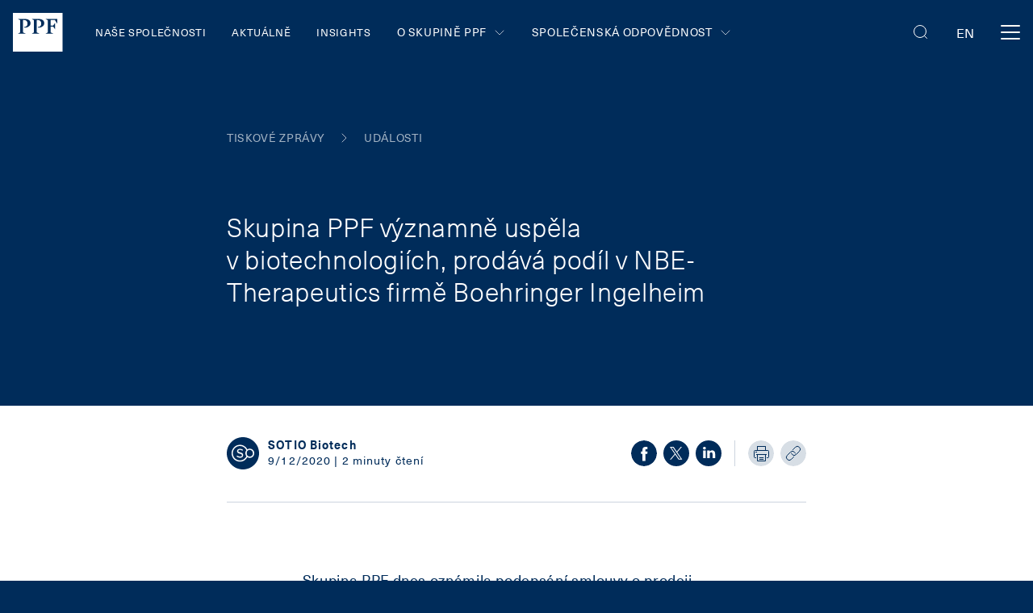

--- FILE ---
content_type: text/html; charset=utf-8
request_url: https://www.ppf.eu/tiskova-zprava/skupina-ppf-vyznamne-uspela-v-biotechnologiich-prodava-podil-v-nbe-therapeutics-firme-boehringer-ingelheim
body_size: 28010
content:
<!DOCTYPE html><html class="dark" lang="cs"><head><meta charSet="utf-8"/><title>PPF Group | Skupina PPF významně uspěla v biotechnologiích, prodává podíl v NBE-Therapeutics firmě  Boehringer Ingelheim</title><meta property="og:title" content="PPF Group | Skupina PPF významně uspěla v biotechnologiích, prodává podíl v NBE-Therapeutics firmě  Boehringer Ingelheim"/><meta name="twitter:title" content="PPF Group | Skupina PPF významně uspěla v biotechnologiích, prodává podíl v NBE-Therapeutics firmě  Boehringer Ingelheim"/><meta name="description" content="Skupina PPF je mezinárodní investiční skupina, založená v roce 1991 v České republice, která dnes podniká v 25 zemích v Evropě, Severní Americe a Asii."/><meta property="og:description" content="Skupina PPF je mezinárodní investiční skupina, založená v roce 1991 v České republice, která dnes podniká v 25 zemích v Evropě, Severní Americe a Asii."/><meta name="twitter:description" content="Skupina PPF je mezinárodní investiční skupina, založená v roce 1991 v České republice, která dnes podniká v 25 zemích v Evropě, Severní Americe a Asii."/><meta property="og:image" content="https://www.datocms-assets.com/40359/1609949272-ppf-gate-web.jpg?w=1200&amp;h=630&amp;fit=crop&amp;fm=jpg&amp;sat=-100&amp;duotone=002C5A,002C5A&amp;duotone-alpha=60&amp;blend-mode=screen&amp;blend=https%3A%2F%2Fwww.datocms-assets.com%2F40359%2F1613466886-ppf-logo.png%3Fw%3D120%26h%3D253%26fit%3Dfillmax%26fill%3Dsolid%26fill-color%3DFF000000&amp;blend-x=80&amp;blend-align=bottom,left"/><meta property="og:image:width" content="1200"/><meta property="og:image:height" content="600"/><meta name="twitter:image" content="https://www.datocms-assets.com/40359/1609949272-ppf-gate-web.jpg?auto=format&amp;fit=max&amp;w=1200"/><meta property="og:locale" content="cs"/><meta property="og:type" content="article"/><meta property="og:site_name" content="PPF Group"/><meta property="article:modified_time" content="2021-03-31T13:08:32Z"/><meta property="article:publisher" content="https://www.facebook.com/SkupinaPPF/"/><meta name="twitter:card" content="summary_large_image"/><meta name="twitter:site" content="@SkupinaPPF"/><link sizes="16x16" type="image/svg" rel="icon" href="https://www.datocms-assets.com/40359/1615630756-name-ppf.svg?h=16&amp;w=16"/><link sizes="32x32" type="image/svg" rel="icon" href="https://www.datocms-assets.com/40359/1615630756-name-ppf.svg?h=32&amp;w=32"/><link sizes="96x96" type="image/svg" rel="icon" href="https://www.datocms-assets.com/40359/1615630756-name-ppf.svg?h=96&amp;w=96"/><link sizes="192x192" type="image/svg" rel="icon" href="https://www.datocms-assets.com/40359/1615630756-name-ppf.svg?h=192&amp;w=192"/><meta name="viewport" content="minimum-scale=1, initial-scale=1, width=device-width, shrink-to-fit=no, viewport-fit=cover"/><link rel="manifest" href="/manifest.json"/><link type="text/plain" rel="author" href="https://ppf.eu/humans.txt"/><meta name="msapplication-TileColor" content="#002c5a"/><meta name="theme-color" content="#002c5a"/><meta name="application-name" content="PPF Group"/><meta name="apple-mobile-web-app-capable" content="yes"/><meta name="apple-mobile-web-app-status-bar-style" content="default"/><meta name="apple-mobile-web-app-title" content="PPF Group"/><meta name="format-detection" content="telephone=no"/><meta name="mobile-web-app-capable" content="yes"/><meta name="msapplication-config" content="/browserconfig.xml"/><script>(function(w,d,s,l,i){w[l]=w[l]||[];w[l].push({'gtm.start':
new Date().getTime(),event:'gtm.js'});var f=d.getElementsByTagName(s)[0],
j=d.createElement(s),dl=l!='dataLayer'?'&l='+l:'';j.async=true;j.src=
'https://www.googletagmanager.com/gtm.js?id='+i+dl;f.parentNode.insertBefore(j,f);
})(window,document,'script','dataLayer','GTM-KKHMMTT');</script><meta name="next-head-count" content="35"/><script src="https://www.google.com/recaptcha/enterprise.js?render=6Le6lMAqAAAAAESJflcTi95M8Q9N8xRT6sFusrIl" async=""></script><link rel="preload" href="/_next/static/css/c5e00b508a97da99.css" as="style"/><link rel="stylesheet" href="/_next/static/css/c5e00b508a97da99.css" data-n-g=""/><link rel="preload" href="/_next/static/css/de47e22d88df478c.css" as="style"/><link rel="stylesheet" href="/_next/static/css/de47e22d88df478c.css" data-n-p=""/><link rel="preload" href="/_next/static/css/50757a03b74408c1.css" as="style"/><link rel="stylesheet" href="/_next/static/css/50757a03b74408c1.css" data-n-p=""/><link rel="preload" href="/_next/static/css/a7286fee2b368b5c.css" as="style"/><link rel="stylesheet" href="/_next/static/css/a7286fee2b368b5c.css"/><noscript data-n-css=""></noscript><script defer="" nomodule="" src="/_next/static/chunks/polyfills-c67a75d1b6f99dc8.js"></script><script defer="" src="/_next/static/chunks/274.f6effb3275534850.js"></script><script src="/_next/static/chunks/webpack-fb14133c7f1cd89e.js" defer=""></script><script src="/_next/static/chunks/framework-10fac88913917d91.js" defer=""></script><script src="/_next/static/chunks/main-a6847b8be81b90c8.js" defer=""></script><script src="/_next/static/chunks/pages/_app-de0df1816d171e40.js" defer=""></script><script src="/_next/static/chunks/341-f5b0b699c9aba5bf.js" defer=""></script><script src="/_next/static/chunks/91-cc2a1e0dd6563e85.js" defer=""></script><script src="/_next/static/chunks/704-a93c055266bcd310.js" defer=""></script><script src="/_next/static/chunks/874-d82f6ffdb2352370.js" defer=""></script><script src="/_next/static/chunks/pages/%5B%5B...slug%5D%5D-05007de183302c44.js" defer=""></script><script src="/_next/static/UgW44-ZvIWGTZmkuEiXiG/_buildManifest.js" defer=""></script><script src="/_next/static/UgW44-ZvIWGTZmkuEiXiG/_ssgManifest.js" defer=""></script></head><body class="dark"><div id="__next"><div class="IEQuote_wrapper__ndLZw">Vážený uživateli, je nám líto, ale Váš prohlížeč nepodporuje plné zobrazení webu. Doporučujeme Vám přejít na jeho aktuálnější verzi (MS Edge) nebo na některý z nejčastějších prohlížečů (Chrome, Firefox, Safari).<span class="icon IEQuote_icon__p1eDb Icon_wrapper__XEShA is-clickable"><svg viewBox="0 0 24 24" fill="none" xmlns="http://www.w3.org/2000/svg"><path d="M20 20L4 4M20 4L4 20" stroke="currentColor" stroke-linecap="round"></path></svg></span></div><nav class="navbar is-flex is-flex-direction-row is-align-items-center pl-4 pr-4 is-justify-content-space-between is-fixed-top is-unselectable Navbar_navbar___2kaS is-transparent is-uppercase"><div><a class="navbar-item p-0 Navbar_navbarBrand__4y2AL" title="Homepage" href="/"><svg width="62" height="48" fill="none" xmlns="http://www.w3.org/2000/svg"><path d="M54.823 13.179l-2.898-4.474h-5.193v7.013h3.14l2.294-3.265h.12v7.738h-.12l-2.294-3.264h-3.14v7.254l3.26 1.451v.121h-9.418v-.12l2.656-1.452V9.068l-2.656-1.45v-.122h14.37v5.683h-.121zm-15.94-.242c0 3.264-3.743 5.32-6.762 5.32-.725 0-1.087-.121-1.208-.121v-.725c2.415 0 4.227-1.21 4.227-4.111 0-2.902-1.69-4.474-4.348-4.474-.483 0-1.086.121-1.207.121v15.234l3.26 1.451v.121h-9.419v-.12l2.657-1.452V9.068l-2.657-1.45v-.122h8.091c5.555 0 7.366 2.54 7.366 5.441zm-17.026 0c0 3.264-3.744 5.32-6.763 5.32-.724 0-1.086-.121-1.207-.121v-.725c2.415 0 4.226-1.21 4.226-4.111 0-2.902-1.69-4.474-4.347-4.474-.483 0-1.087.121-1.207.121v15.234l3.26 1.451v.121H6.4v-.12l2.657-1.452V9.068L6.4 7.618v-.122h8.09c5.555 0 7.367 2.54 7.367 5.441zM61.585 0H0v48h61.585V0z" fill="currentColor"></path></svg></a></div><div class="Navbar_menu__37Dy1 is-flex is-justify-content-space-between"><div class="is-align-items-center Navbar_leftMenuPart__9Qvdn"><a class="navbar-item Menu_navbarItem__t8odB ml-0 Menu_leftMenu__mUBsT" title="Naše společnosti" href="/nase-spolecnosti">Naše společnosti</a><a class="navbar-item Menu_navbarItem__t8odB Menu_leftMenu__mUBsT" title="Aktuálně" href="/aktualne">Aktuálně</a><a class="navbar-item Menu_navbarItem__t8odB Menu_leftMenu__mUBsT" title="Insights" href="/insights">Insights</a><div class="Menu_submenu__vmM1i"><p class="Paragraph_paragraph__1jY2k Menu_submenuTitle__D2NPE Menu_submenuArrow__sydyN is-flex is-align-items-center is-uppercase is-size-7-desktop is-size-5-widescreen m-0 is-relative ">O skupině PPF <span class="icon Menu_arrowWrapper__JAX2I Icon_wrapper__XEShA"><svg viewBox="0 0 24 24" fill="none" xmlns="http://www.w3.org/2000/svg"><path d="M15 19.5L7.5 12 15 4.5" stroke="currentColor" stroke-linecap="round"></path></svg></span></p><div class="Menu_submenuContentWrapper__XgUU1"><div class="Menu_submenuContent__gBwku navbar-menu is-uppercase is-align-items-center"><a class="navbar-item Menu_navbarItem__t8odB ml-0 Menu_leftMenu__mUBsT Menu_submenuLink__Hz38o" title="O nás" href="/o-skupine-ppf/o-nas">O nás</a><a class="navbar-item Menu_navbarItem__t8odB Menu_leftMenu__mUBsT Menu_submenuLink__Hz38o" title="Lidé a statutární orgány" href="/o-skupine-ppf/lide-a-statutarni-organy">Lidé a statutární orgány</a><a class="navbar-item Menu_navbarItem__t8odB Menu_leftMenu__mUBsT Menu_submenuLink__Hz38o" title="Finanční výsledky a výkazy" href="/o-skupine-ppf/financni-vysledky-a-financni-vykazy">Finanční výsledky a výkazy</a><a class="navbar-item Menu_navbarItem__t8odB Menu_lastLink__a6HCC Menu_leftMenu__mUBsT Menu_submenuLink__Hz38o" title="Zprávy a dokumenty" href="/o-skupine-ppf/zpravy-a-dokumenty">Zprávy a dokumenty</a></div></div></div><div class="Menu_submenu__vmM1i"><p class="Paragraph_paragraph__1jY2k Menu_submenuTitle__D2NPE Menu_submenuArrow__sydyN is-flex is-align-items-center is-uppercase is-size-7-desktop is-size-5-widescreen m-0 is-relative ">Společenská odpovědnost<span class="icon Menu_arrowWrapper__JAX2I Icon_wrapper__XEShA"><svg viewBox="0 0 24 24" fill="none" xmlns="http://www.w3.org/2000/svg"><path d="M15 19.5L7.5 12 15 4.5" stroke="currentColor" stroke-linecap="round"></path></svg></span></p><div class="Menu_submenuContentWrapper__XgUU1"><div class="Menu_submenuContent__gBwku navbar-menu is-uppercase is-align-items-center"><a class="navbar-item Menu_navbarItem__t8odB ml-0 Menu_leftMenu__mUBsT Menu_submenuLink__Hz38o" title="Společenská odpovědnost" href="/spolecenska-odpovednost">Společenská odpovědnost</a><a class="navbar-item Menu_navbarItem__t8odB Menu_lastLink__a6HCC Menu_leftMenu__mUBsT Menu_submenuLink__Hz38o" title="Udržitelnost" href="/udrzitelnost">Udržitelnost</a></div></div></div></div><div class="is-align-items-center Navbar_rightMenuPart___v0IG"><a class="navbar-item Menu_navbarItem__t8odB Menu_rightMenu__PwMS7" title="Pro média" href="/pro-media">Pro média</a><a class="navbar-item Menu_navbarItem__t8odB Menu_rightMenu__PwMS7" title="Kontakty" href="/kontakty">Kontakty</a><a class="navbar-item Menu_navbarItem__t8odB Menu_lastLink__a6HCC Menu_rightMenu__PwMS7" title="Kariéra" href="/kariera">Kariéra</a></div></div><div class="Navbar_control__77ufG is-flex is-align-items-center"><div class="Navbar_search__Yy3L_ is-clickable is-relative"><span class="icon Icon_wrapper__XEShA"><svg fill="none" xmlns="http://www.w3.org/2000/svg" viewBox="0 0 24 24"><rect x="3.5" y="3.5" width="15" height="15" rx="7.5" stroke="currentColor"></rect><path d="M16.5 16.5l3 3" stroke="currentColor" stroke-linecap="round"></path></svg></span></div><div class="Navbar_languageSelector__vME8F"><a href="/api/switch-locale?locale=en&amp;url=press-release%2F%3Aslug&amp;cmsTypeId=493682&amp;id=20758229" class="Navbar_language__JnvtQ">en</a></div><div class="Navbar_menuButton__skUPh is-relative is-clickable"><div></div><div></div><div></div></div></div></nav><div class="Blocks_sections__XRIPU"><section class="is-relative NewsDetailBlock_wrapper___HXns"><section class="is-relative section p-0"><nav class="ArticleDetail_breadcrumbs__YSB_C Breadcrumbs_wrapper__i5lV6 breadcrumb has-succeeds-separator" aria-label="breadcrumbs"><ul><li class="mt-2"><a title="Tiskové zprávy" href="/pro-media/tiskove-zpravy"><p class="label is-size-7-mobile is-uppercase has-text-weight-normal Label_opacity__n8ARP Breadcrumbs_label__Kd6B2">Tiskové zprávy</p></a></li><li class="mt-2"><a title="Tiskové zprávy" href="/pro-media/tiskove-zpravy?t=udalosti"><p class="label is-size-7-mobile is-uppercase has-text-weight-normal Label_opacity__n8ARP Breadcrumbs_label__Kd6B2">Události</p></a></li></ul></nav><div class="NewsDetailHeader_header__dLO54 NewsDetailHeader_withoutImage__k5SsZ is-relative white-bg"><div class="NewsDetailHeader_wrapper__dEIbV"><div class="is-relative NewsDetailHeader_content__AneUZ"><h1 class="title is-1 Heading_secondaryFont__nxYUJ NewsDetailHeader_title__OZZBn">Skupina PPF významně uspěla v biotechnologiích, prodává podíl v NBE-Therapeutics firmě  Boehringer Ingelheim</h1><div class="NewsDetailHeader_toolbar__j2uBy is-flex-tablet is-justify-content-space-between is-align-items-center hide-print"><div class="media Media_media__eH5aQ"><div class="media-left image is-flex is-align-items-center"><span style="box-sizing:border-box;display:inline-block;overflow:hidden;width:initial;height:initial;background:none;opacity:1;border:0;margin:0;padding:0;position:relative;max-width:100%"><span style="box-sizing:border-box;display:block;width:initial;height:initial;background:none;opacity:1;border:0;margin:0;padding:0;max-width:100%"><img style="display:block;max-width:100%;width:initial;height:initial;background:none;opacity:1;border:0;margin:0;padding:0" alt="" aria-hidden="true" src="data:image/svg+xml,%3csvg%20xmlns=%27http://www.w3.org/2000/svg%27%20version=%271.1%27%20width=%2740%27%20height=%2740%27/%3e"/></span><img alt="" src="[data-uri]" decoding="async" data-nimg="intrinsic" style="position:absolute;top:0;left:0;bottom:0;right:0;box-sizing:border-box;padding:0;border:none;margin:auto;display:block;width:0;height:0;min-width:100%;max-width:100%;min-height:100%;max-height:100%"/><noscript><img alt="" loading="lazy" decoding="async" data-nimg="intrinsic" style="position:absolute;top:0;left:0;bottom:0;right:0;box-sizing:border-box;padding:0;border:none;margin:auto;display:block;width:0;height:0;min-width:100%;max-width:100%;min-height:100%;max-height:100%" src="https://www.datocms-assets.com/40359/1615629575-name-sotio.svg"/></noscript></span></div><div class="media-content"><p class="title is-6 m-0 is-spaced">SOTIO Biotech</p><p class="subtitle is-6 mb-0">9/12/2020 | 2 minuty čtení</p></div></div><div class="toolbar is-flex is-align-items-center Toolbar_blue__AagxA"><div class="is-flex is-align-items-center"><button aria-label="facebook" class="react-share__ShareButton mr-2 is-block" style="background-color:transparent;border:none;padding:0;font:inherit;color:inherit;cursor:pointer"><span class="icon Socials_icon__mqGjm Icon_wrapper__XEShA"><svg fill="none" xmlns="http://www.w3.org/2000/svg" viewBox="0 0 32 32"><path fill-rule="evenodd" clip-rule="evenodd" d="M16 0C7.163 0 0 7.163 0 16s7.163 16 16 16 16-7.163 16-16S24.837 0 16 0zm1.668 16.703v8.705h-3.602v-8.705h-1.8v-3h1.8v-1.8C14.066 9.454 15.082 8 17.969 8h2.403v3H18.87c-1.124 0-1.198.42-1.198 1.202l-.004 1.501h2.721l-.318 3h-2.403z" fill="currentColor"></path></svg></span></button><button aria-label="twitter" class="react-share__ShareButton mr-2 is-block" style="background-color:transparent;border:none;padding:0;font:inherit;color:inherit;cursor:pointer"><span class="icon Socials_icon__mqGjm Icon_wrapper__XEShA"><svg xmlns="http://www.w3.org/2000/svg" viewBox="0 0 32 32" fill="none"><path d="M19.514 22.853h2.097L11.956 9.03H9.858l9.656 13.824z" fill="currentColor"></path><path fill-rule="evenodd" clip-rule="evenodd" d="M0 32V0h32v32H0zM22.976 8l-5.763 6.705 6.268 9.13h-4.61l-4.22-6.148-5.285 6.148H8l6.044-7.031L8 8h4.61l3.997 5.822L21.61 8h1.365z" fill="currentColor"></path></svg></span></button><button aria-label="linkedin" class="react-share__ShareButton is-block" style="background-color:transparent;border:none;padding:0;font:inherit;color:inherit;cursor:pointer"><span class="icon Socials_icon__mqGjm Icon_wrapper__XEShA"><svg fill="none" xmlns="http://www.w3.org/2000/svg" viewBox="0 0 32 32"><path fill-rule="evenodd" clip-rule="evenodd" d="M0 0v32h32V0H0zm12.498 21.917h-3.26v-9.359h3.26v9.359zm-1.63-10.626c-1.087 0-1.811-.725-1.811-1.63 0-.906.724-1.63 1.81-1.63 1.088 0 1.812.724 1.812 1.63 0 .905-.664 1.63-1.811 1.63zM24.15 21.917h-3.26v-5.011c0-1.268-.483-2.113-1.63-2.113-.906 0-1.45.603-1.691 1.147-.06.18-.06.483-.06.784v5.253h-3.26s.06-8.513 0-9.358h3.26v1.268c.422-.664 1.207-1.57 2.897-1.57 2.114 0 3.744 1.328 3.744 4.226v5.374z" fill="currentColor"></path></svg></span></button></div><div class="ml-4 mr-4 Divider_vertical__NPjp9 Divider_blue__WGFgl"></div><div class="is-flex"><div class="mr-2 ButtonWrapper_wrapper__H6zTB is-clickable"><span class="is-relative is-block Tooltip_white__BKAEV Tooltip_top__vF_3A Tooltip_center__Aa4FL"><span class="Tooltip_children__7UalA is-flex"><span class="icon Toolbar_icon__Yr_uh Icon_wrapper__XEShA"><svg viewBox="0 0 32 32" fill="none" xmlns="http://www.w3.org/2000/svg"><circle opacity="0.16" cx="16" cy="16" r="16" fill="currentColor"></circle><path d="M23 17.5H10M11 14.5H9" stroke="currentColor" stroke-miterlimit="10"></path><path d="M14.166 23.5h4.667M14.166 21.5h4.667" stroke="currentColor" stroke-miterlimit="10" stroke-linecap="round" stroke-linejoin="round"></path><path d="M21.5 17.762V25.5h-10v-7.738M11.5 12.167V7.5h10v4.667" stroke="currentColor" stroke-miterlimit="10"></path><path d="M11.5 11.5v-4h10v4M10 21.5H8.5a1 1 0 01-1-1v-7a1 1 0 011-1h16a1 1 0 011 1v7a1 1 0 01-1 1H23" stroke="currentColor" stroke-miterlimit="10"></path></svg></span><span class="Tooltip_tooltip__FTAj3 Tooltip_singleLine__dqWhp is-flex"><span class="Tooltip_content__xbZjQ px-4 py-2 has-text-left">Vytisknout</span></span></span></span></div><div class="ButtonWrapper_wrapper__H6zTB is-clickable"><span class="is-relative is-block Tooltip_white__BKAEV Tooltip_top__vF_3A Tooltip_right__e_Jo0"><span class="Tooltip_children__7UalA is-flex"><span class="icon Toolbar_icon__Yr_uh Icon_wrapper__XEShA"><svg viewBox="0 0 32 32" fill="none" xmlns="http://www.w3.org/2000/svg"><circle opacity="0.16" cx="16" cy="16" r="16" fill="currentColor"></circle><path d="M15.45 11.555l1.406-1.406 1.784-1.78a3.371 3.371 0 014.754.003l.237.237a3.371 3.371 0 01-.003 4.755l-4.203 4.197a3.371 3.371 0 01-4.755-.003l-.237-.238a3.329 3.329 0 01-.804-1.303" stroke="currentColor" stroke-miterlimit="10" stroke-linecap="round"></path><path d="M16.55 20.43l-1.406 1.405-1.783 1.78a3.374 3.374 0 01-4.755-.002l-.237-.237a3.371 3.371 0 01.003-4.755l4.203-4.197a3.371 3.371 0 014.755.003l.237.237c.377.377.645.826.804 1.303" stroke="currentColor" stroke-miterlimit="10" stroke-linecap="round"></path></svg></span><span class="Tooltip_tooltip__FTAj3 Tooltip_singleLine__dqWhp is-flex"><span class="Tooltip_content__xbZjQ px-4 py-2 has-text-left">Kopírovat odkaz</span></span></span></span></div></div></div></div></div></div></div><div class="ArticleDetail_content__t8j_a has-background-white is-relative"><section class="ArticleDetail_perex__3OuH1 has-text-primary"><div class="content">Skupina PPF dnes oznámila podepsání smlouvy o prodeji svého podílu ve společnosti NBE-Therapeutics jedné z největších světových farmaceutických firem Boehringer Ingelheim. </div></section><div class="Blocks_sections__XRIPU"><section class="is-relative RichTextBlock_wrapper__hBDmL"><div class="content"><ul class="List_list__NffzM List_ul__4pLeA">
  <li>Přední světová farmaceutická společnost Boehringer Ingelheim kupuje 100% podíl ve švýcarské biotechnologické firmě NBE-Therapeutics za 1,18 mld. eur, jedná se o největší akvizici svého druhu v Evropě za posledních 10 let.</li>
  <li>Skupina PPF je největším akcionářem NBE a prodejem svého akciového podílu realizuje první významný zisk v oblasti biotechnologií.</li>
  <li>Biotechnologická společnost SOTIO, člen skupiny PPF, nadále pokračuje ve spolupráci s NBE na vývoji dvou inovativních protinádorových přípravků platformy ADC.</li>
</ul>
<p class="Paragraph_paragraph__1jY2k">Společnost NBE-Therapeutics využívá svoji vlastní patentovanou platformu iADC při vývoji inovativních léčiv pro léčbu pevných nádorů. Platforma ADC umožňuje cílené dodání vysoce účinné chemoterapie do nádoru pomocí protilátek namířených na bílkoviny, které se vyskytují pouze na nádorových buňkách. Hlavní program NBE-002 vstoupil v polovině letošního roku do fáze I klinických studií.</p>
<p class="Paragraph_paragraph__1jY2k">Celková hodnota transakce (100% podílu) ve výši 1,18 mld. eur se skládá z okamžité platby a budoucích plateb závislých na dosažení cílů v rámci dalšího klinického vývoje. Skupina PPF do společnosti NBE investovala poprvé před čtyřmi lety a stala se jejím největším akcionářem.</p>
<p class="Paragraph_paragraph__1jY2k">NBE-Therapeutics sídlí ve švýcarské Basileji a bude i po realizaci akvizice ze strany Boehringer Ingelheim pokračovat v partnerské spolupráci se společností SOTIO na preklinickém vývoji přípravků SO-N102 a SO-N107 založených na platformě ADC. SOTIO je biotechnologickou firmou ze skupiny PPF, která se zabývá výzkumem a vývojem nových protinádorových léčiv a zastřešuje veškeré aktivity PPF v oblasti biotechnologií.</p>
<p class="Paragraph_paragraph__1jY2k"><em>„Velké díky patří zaměstnancům NBE za to, že svou prací přispěli k takto významnému úspěchu. Do platformy iADC jsme od začátku vkládali velké naděje,“ </em>prohlásil <strong>Jens Hennecke</strong>, ředitel pro obchodní rozvoj SOTIO a člen představenstva NBE.</p>
<p class="Paragraph_paragraph__1jY2k"><em>„Zájem jedné z největších světových farmaceutických firem o platformu ADC ukazuje, jak velkou hodnotu mají námi vyvíjené přípravky SO-N102 a SO-N107 založené právě na této platformě od NBE. Přípravek SO-N102 by měl v rámci našeho pokračujícího partnerství se společností NBE-Therapeutics vstoupit do konce roku 2021 do klinické fáze a přípravek SO-N107 bude pokračovat v předklinických testech,“</em> doplnil profesor <strong>Radek Špíšek</strong>, generální ředitel společnosti SOTIO.</p>
<p class="Paragraph_paragraph__1jY2k"><strong>Ladislav Bartoníček</strong>, akcionář skupiny PPF odpovědný za oblast biotechnologií, řekl: <em>„Boehringer Ingelheim nyní může využít své rozsáhlé a dlouholeté odborné zkušenosti v onkologickém výzkumu a pomoci NBE-Therapeutics při budoucím rozvoji špičkové platformy iADC ve prospěch pacientů. Tato akvizice potvrzuje správnost našeho obchodního modelu, kdy investujeme do biotechnologických společností vyvíjejících nové metody léčby nádorových onemocnění a také produkty s potenciálem zásadně měnit vývoj v oboru.“</em></p></div></section></div></div><div class="ArticleDetail_content__t8j_a has-background-white is-relative hide-print"><div class="ArticleDetail_bottomPart__mhnEp ArticleDetail_blocksWrapper__7Uc3o"><p class="Paragraph_paragraph__1jY2k is-hidden-desktop mb-4 has-text-primary">Sdílet na sociálních sítích</p><div class="toolbar mt-5 is-flex is-align-items-center Toolbar_blue__AagxA is-justify-content-space-between"><div class="is-flex is-align-items-center Toolbar_social__FQRTB"><p class="Paragraph_paragraph__1jY2k mb-0 mr-4 is-hidden-touch">Sdílet na sociálních sítích</p><button aria-label="facebook" class="react-share__ShareButton mr-2 is-block" style="background-color:transparent;border:none;padding:0;font:inherit;color:inherit;cursor:pointer"><span class="icon Socials_icon__mqGjm Icon_wrapper__XEShA"><svg fill="none" xmlns="http://www.w3.org/2000/svg" viewBox="0 0 32 32"><path fill-rule="evenodd" clip-rule="evenodd" d="M16 0C7.163 0 0 7.163 0 16s7.163 16 16 16 16-7.163 16-16S24.837 0 16 0zm1.668 16.703v8.705h-3.602v-8.705h-1.8v-3h1.8v-1.8C14.066 9.454 15.082 8 17.969 8h2.403v3H18.87c-1.124 0-1.198.42-1.198 1.202l-.004 1.501h2.721l-.318 3h-2.403z" fill="currentColor"></path></svg></span></button><button aria-label="twitter" class="react-share__ShareButton mr-2 is-block" style="background-color:transparent;border:none;padding:0;font:inherit;color:inherit;cursor:pointer"><span class="icon Socials_icon__mqGjm Icon_wrapper__XEShA"><svg xmlns="http://www.w3.org/2000/svg" viewBox="0 0 32 32" fill="none"><path d="M19.514 22.853h2.097L11.956 9.03H9.858l9.656 13.824z" fill="currentColor"></path><path fill-rule="evenodd" clip-rule="evenodd" d="M0 32V0h32v32H0zM22.976 8l-5.763 6.705 6.268 9.13h-4.61l-4.22-6.148-5.285 6.148H8l6.044-7.031L8 8h4.61l3.997 5.822L21.61 8h1.365z" fill="currentColor"></path></svg></span></button><button aria-label="linkedin" class="react-share__ShareButton is-block" style="background-color:transparent;border:none;padding:0;font:inherit;color:inherit;cursor:pointer"><span class="icon Socials_icon__mqGjm Icon_wrapper__XEShA"><svg fill="none" xmlns="http://www.w3.org/2000/svg" viewBox="0 0 32 32"><path fill-rule="evenodd" clip-rule="evenodd" d="M0 0v32h32V0H0zm12.498 21.917h-3.26v-9.359h3.26v9.359zm-1.63-10.626c-1.087 0-1.811-.725-1.811-1.63 0-.906.724-1.63 1.81-1.63 1.088 0 1.812.724 1.812 1.63 0 .905-.664 1.63-1.811 1.63zM24.15 21.917h-3.26v-5.011c0-1.268-.483-2.113-1.63-2.113-.906 0-1.45.603-1.691 1.147-.06.18-.06.483-.06.784v5.253h-3.26s.06-8.513 0-9.358h3.26v1.268c.422-.664 1.207-1.57 2.897-1.57 2.114 0 3.744 1.328 3.744 4.226v5.374z" fill="currentColor"></path></svg></span></button></div><div class="is-flex is-align-items-center"><div class="mr-5 ButtonWrapper_wrapper__H6zTB is-clickable"><div class="is-flex is-align-content-center is-align-items-center is-flex-direction-row-reverse is-justify-content-flex-end LabelWithIcon_wrapper__kz1Qb LabelWithIcon_iconOpacity__4uNJ_ Toolbar_labelWithIcon__OMJjX is-hidden-touch"><span class="icon ml-2 linkIcon Icon_wrapper__XEShA"><svg viewBox="0 0 32 32" fill="none" xmlns="http://www.w3.org/2000/svg"><circle opacity="0.16" cx="16" cy="16" r="16" fill="currentColor"></circle><path d="M23 17.5H10M11 14.5H9" stroke="currentColor" stroke-miterlimit="10"></path><path d="M14.166 23.5h4.667M14.166 21.5h4.667" stroke="currentColor" stroke-miterlimit="10" stroke-linecap="round" stroke-linejoin="round"></path><path d="M21.5 17.762V25.5h-10v-7.738M11.5 12.167V7.5h10v4.667" stroke="currentColor" stroke-miterlimit="10"></path><path d="M11.5 11.5v-4h10v4M10 21.5H8.5a1 1 0 01-1-1v-7a1 1 0 011-1h16a1 1 0 011 1v7a1 1 0 01-1 1H23" stroke="currentColor" stroke-miterlimit="10"></path></svg></span><p class="label is-size-7-mobile is-size-5-tablet has-text-weight-normal has-text-primary">Vytisknout</p></div><span class="icon Toolbar_icon__Yr_uh is-hidden-desktop Icon_wrapper__XEShA"><svg viewBox="0 0 32 32" fill="none" xmlns="http://www.w3.org/2000/svg"><circle opacity="0.16" cx="16" cy="16" r="16" fill="currentColor"></circle><path d="M23 17.5H10M11 14.5H9" stroke="currentColor" stroke-miterlimit="10"></path><path d="M14.166 23.5h4.667M14.166 21.5h4.667" stroke="currentColor" stroke-miterlimit="10" stroke-linecap="round" stroke-linejoin="round"></path><path d="M21.5 17.762V25.5h-10v-7.738M11.5 12.167V7.5h10v4.667" stroke="currentColor" stroke-miterlimit="10"></path><path d="M11.5 11.5v-4h10v4M10 21.5H8.5a1 1 0 01-1-1v-7a1 1 0 011-1h16a1 1 0 011 1v7a1 1 0 01-1 1H23" stroke="currentColor" stroke-miterlimit="10"></path></svg></span></div><div class="ButtonWrapper_wrapper__H6zTB is-clickable"><div class="is-flex is-align-content-center is-align-items-center is-flex-direction-row-reverse is-justify-content-flex-end LabelWithIcon_wrapper__kz1Qb LabelWithIcon_iconOpacity__4uNJ_ Toolbar_labelWithIcon__OMJjX is-hidden-touch"><span class="icon ml-2 linkIcon Icon_wrapper__XEShA"><svg viewBox="0 0 32 32" fill="none" xmlns="http://www.w3.org/2000/svg"><circle opacity="0.16" cx="16" cy="16" r="16" fill="currentColor"></circle><path d="M15.45 11.555l1.406-1.406 1.784-1.78a3.371 3.371 0 014.754.003l.237.237a3.371 3.371 0 01-.003 4.755l-4.203 4.197a3.371 3.371 0 01-4.755-.003l-.237-.238a3.329 3.329 0 01-.804-1.303" stroke="currentColor" stroke-miterlimit="10" stroke-linecap="round"></path><path d="M16.55 20.43l-1.406 1.405-1.783 1.78a3.374 3.374 0 01-4.755-.002l-.237-.237a3.371 3.371 0 01.003-4.755l4.203-4.197a3.371 3.371 0 014.755.003l.237.237c.377.377.645.826.804 1.303" stroke="currentColor" stroke-miterlimit="10" stroke-linecap="round"></path></svg></span><p class="label is-size-7-mobile is-size-5-tablet has-text-weight-normal has-text-primary">Kopírovat odkaz</p></div><span class="icon Toolbar_icon__Yr_uh is-hidden-desktop Icon_wrapper__XEShA"><svg viewBox="0 0 32 32" fill="none" xmlns="http://www.w3.org/2000/svg"><circle opacity="0.16" cx="16" cy="16" r="16" fill="currentColor"></circle><path d="M15.45 11.555l1.406-1.406 1.784-1.78a3.371 3.371 0 014.754.003l.237.237a3.371 3.371 0 01-.003 4.755l-4.203 4.197a3.371 3.371 0 01-4.755-.003l-.237-.238a3.329 3.329 0 01-.804-1.303" stroke="currentColor" stroke-miterlimit="10" stroke-linecap="round"></path><path d="M16.55 20.43l-1.406 1.405-1.783 1.78a3.374 3.374 0 01-4.755-.002l-.237-.237a3.371 3.371 0 01.003-4.755l4.203-4.197a3.371 3.371 0 014.755.003l.237.237c.377.377.645.826.804 1.303" stroke="currentColor" stroke-miterlimit="10" stroke-linecap="round"></path></svg></span></div></div></div></div></div><div class="ArticleDetail_relatedItems__ehaXn hide-print"><h2 class="title is-1 ArticleDetail_sliderPadding__vzIcD mb-6">Mohlo by vás zajímat</h2><div class="Slider_bar__0BbUm mt-0 m-0"><div class="is-flex is-justify-content-flex-end is-align-items-flex-end"></div></div><div class="is-flex is-relative Slider_sliderWrapper__jAeVH"><div class="Slider_arrow__Bu5qc Slider_arrowLeft__xKSdG is-justify-content-center is-align-items-center is-clickable Slider_hide__f8fyr"><span class="icon Icon_wrapper__XEShA"><svg viewBox="0 0 24 24" fill="none" xmlns="http://www.w3.org/2000/svg"><path d="M15 19.5L7.5 12 15 4.5" stroke="currentColor" stroke-linecap="round"></path></svg></span></div><div class="Slider_slider__yz1nZ slider is-relative"><div class="Slider_inner__5WVH9 is-flex"><div class="ArticleDetail_newsCard__eG7eZ"><a class="card cardLink CardWrapper_card__fEerH card is-flex is-flex-direction-column is-justify-content-flex-start is-align-items-flex-start NewsCard_card__ns6Oy NewsCard_bigCard__A1VKI NewsCard_withImage__C_gMF" title="SOTIO má od skupiny PPF zajištěny finanční prostředky ve výši 280 milionů eur na další vývoj nových metod léčby nádorových onemocnění  " href="/tiskova-zprava/sotio-ma-od-skupiny-ppf-zajisteny-financni-prostredky-ve-vysi-280-milionu-eur-na"><div class="react-ripples" style="position:relative;display:inline-flex;overflow:hidden"><s style="position:absolute;border-radius:50%;opacity:0;width:35px;height:35px;transform:translate(-50%, -50%);pointer-events:none"></s></div><div class="card-header"><div class="media Media_media__eH5aQ"><div class="media-left image is-flex is-align-items-center"><span style="box-sizing:border-box;display:inline-block;overflow:hidden;width:initial;height:initial;background:none;opacity:1;border:0;margin:0;padding:0;position:relative;max-width:100%"><span style="box-sizing:border-box;display:block;width:initial;height:initial;background:none;opacity:1;border:0;margin:0;padding:0;max-width:100%"><img style="display:block;max-width:100%;width:initial;height:initial;background:none;opacity:1;border:0;margin:0;padding:0" alt="" aria-hidden="true" src="data:image/svg+xml,%3csvg%20xmlns=%27http://www.w3.org/2000/svg%27%20version=%271.1%27%20width=%2740%27%20height=%2740%27/%3e"/></span><img alt="" src="[data-uri]" decoding="async" data-nimg="intrinsic" style="position:absolute;top:0;left:0;bottom:0;right:0;box-sizing:border-box;padding:0;border:none;margin:auto;display:block;width:0;height:0;min-width:100%;max-width:100%;min-height:100%;max-height:100%"/><noscript><img alt="" loading="lazy" decoding="async" data-nimg="intrinsic" style="position:absolute;top:0;left:0;bottom:0;right:0;box-sizing:border-box;padding:0;border:none;margin:auto;display:block;width:0;height:0;min-width:100%;max-width:100%;min-height:100%;max-height:100%" src="https://www.datocms-assets.com/40359/1615629575-name-sotio.svg"/></noscript></span></div><div class="media-content"><p class="title is-6 m-0 is-spaced">SOTIO Biotech</p><p class="subtitle is-6 mb-0">1/12/2021</p></div></div></div><div class="card-content"><p class="title is-3">SOTIO má od skupiny PPF zajištěny finanční prostředky ve výši 280 milionů eur na další vývoj nových metod léčby nádorových onemocnění  </p></div><div class="NewsCard_cardImageContainer__6wEdK"><span style="box-sizing:border-box;display:block;overflow:hidden;width:initial;height:initial;background:none;opacity:1;border:0;margin:0;padding:0;position:absolute;top:0;left:0;bottom:0;right:0"><img title="Jankovcova 1518/2 Praha 7" alt="" src="[data-uri]" decoding="async" data-nimg="fill" class="NewsCard_cardImage__mMEvn" style="position:absolute;top:0;left:0;bottom:0;right:0;box-sizing:border-box;padding:0;border:none;margin:auto;display:block;width:0;height:0;min-width:100%;max-width:100%;min-height:100%;max-height:100%;object-fit:cover"/><noscript><img title="Jankovcova 1518/2 Praha 7" alt="" loading="lazy" decoding="async" data-nimg="fill" style="position:absolute;top:0;left:0;bottom:0;right:0;box-sizing:border-box;padding:0;border:none;margin:auto;display:block;width:0;height:0;min-width:100%;max-width:100%;min-height:100%;max-height:100%;object-fit:cover" class="NewsCard_cardImage__mMEvn" sizes="(min-width: 1920px) 18.75vw, (min-width: 1280px) 28.57vw, (min-width: 768px) 41.66vw, 83.33vw" srcSet="https://www.datocms-assets.com/40359/1616489156-2012-sotiobuilding1.jpg?auto=format,compress&amp;w=16&amp;q=75&amp;fit=crop&amp;crop=focalpoint&amp;ar=450%3A224&amp;fp-x=0.52&amp;fp-y=0.51 16w, https://www.datocms-assets.com/40359/1616489156-2012-sotiobuilding1.jpg?auto=format,compress&amp;w=32&amp;q=75&amp;fit=crop&amp;crop=focalpoint&amp;ar=450%3A224&amp;fp-x=0.52&amp;fp-y=0.51 32w, https://www.datocms-assets.com/40359/1616489156-2012-sotiobuilding1.jpg?auto=format,compress&amp;w=64&amp;q=75&amp;fit=crop&amp;crop=focalpoint&amp;ar=450%3A224&amp;fp-x=0.52&amp;fp-y=0.51 64w, https://www.datocms-assets.com/40359/1616489156-2012-sotiobuilding1.jpg?auto=format,compress&amp;w=96&amp;q=75&amp;fit=crop&amp;crop=focalpoint&amp;ar=450%3A224&amp;fp-x=0.52&amp;fp-y=0.51 96w, https://www.datocms-assets.com/40359/1616489156-2012-sotiobuilding1.jpg?auto=format,compress&amp;w=128&amp;q=75&amp;fit=crop&amp;crop=focalpoint&amp;ar=450%3A224&amp;fp-x=0.52&amp;fp-y=0.51 128w, https://www.datocms-assets.com/40359/1616489156-2012-sotiobuilding1.jpg?auto=format,compress&amp;w=192&amp;q=75&amp;fit=crop&amp;crop=focalpoint&amp;ar=450%3A224&amp;fp-x=0.52&amp;fp-y=0.51 192w, https://www.datocms-assets.com/40359/1616489156-2012-sotiobuilding1.jpg?auto=format,compress&amp;w=320&amp;q=75&amp;fit=crop&amp;crop=focalpoint&amp;ar=450%3A224&amp;fp-x=0.52&amp;fp-y=0.51 320w, https://www.datocms-assets.com/40359/1616489156-2012-sotiobuilding1.jpg?auto=format,compress&amp;w=420&amp;q=75&amp;fit=crop&amp;crop=focalpoint&amp;ar=450%3A224&amp;fp-x=0.52&amp;fp-y=0.51 420w, https://www.datocms-assets.com/40359/1616489156-2012-sotiobuilding1.jpg?auto=format,compress&amp;w=768&amp;q=75&amp;fit=crop&amp;crop=focalpoint&amp;ar=450%3A224&amp;fp-x=0.52&amp;fp-y=0.51 768w, https://www.datocms-assets.com/40359/1616489156-2012-sotiobuilding1.jpg?auto=format,compress&amp;w=1024&amp;q=75&amp;fit=crop&amp;crop=focalpoint&amp;ar=450%3A224&amp;fp-x=0.52&amp;fp-y=0.51 1024w, https://www.datocms-assets.com/40359/1616489156-2012-sotiobuilding1.jpg?auto=format,compress&amp;w=1280&amp;q=75&amp;fit=crop&amp;crop=focalpoint&amp;ar=450%3A224&amp;fp-x=0.52&amp;fp-y=0.51 1280w, https://www.datocms-assets.com/40359/1616489156-2012-sotiobuilding1.jpg?auto=format,compress&amp;w=1440&amp;q=75&amp;fit=crop&amp;crop=focalpoint&amp;ar=450%3A224&amp;fp-x=0.52&amp;fp-y=0.51 1440w, https://www.datocms-assets.com/40359/1616489156-2012-sotiobuilding1.jpg?auto=format,compress&amp;w=1920&amp;q=75&amp;fit=crop&amp;crop=focalpoint&amp;ar=450%3A224&amp;fp-x=0.52&amp;fp-y=0.51 1920w, https://www.datocms-assets.com/40359/1616489156-2012-sotiobuilding1.jpg?auto=format,compress&amp;w=2560&amp;q=75&amp;fit=crop&amp;crop=focalpoint&amp;ar=450%3A224&amp;fp-x=0.52&amp;fp-y=0.51 2560w" src="https://www.datocms-assets.com/40359/1616489156-2012-sotiobuilding1.jpg?auto=format,compress&amp;w=2560&amp;q=75&amp;fit=crop&amp;crop=focalpoint&amp;ar=450%3A224&amp;fp-x=0.52&amp;fp-y=0.51"/></noscript></span></div></a></div><div class="ArticleDetail_newsCard__eG7eZ"><a class="card cardLink CardWrapper_card__fEerH card is-flex is-flex-direction-column is-justify-content-flex-start is-align-items-flex-start NewsCard_card__ns6Oy NewsCard_bigCard__A1VKI NewsCard_withImage__C_gMF" title="Česká republika je osmou nejlepší zemí v připravenosti na léčbu rakoviny, přestože do péče investuje méně než ostatní země" href="/tiskova-zprava/ceska-republika-je-osmou-nejlepsi-zemi-v-pripravenosti-na-lecbu-rakoviny-prestoze"><div class="react-ripples" style="position:relative;display:inline-flex;overflow:hidden"><s style="position:absolute;border-radius:50%;opacity:0;width:35px;height:35px;transform:translate(-50%, -50%);pointer-events:none"></s></div><div class="card-header"><div class="media Media_media__eH5aQ"><div class="media-left image is-flex is-align-items-center"><span style="box-sizing:border-box;display:inline-block;overflow:hidden;width:initial;height:initial;background:none;opacity:1;border:0;margin:0;padding:0;position:relative;max-width:100%"><span style="box-sizing:border-box;display:block;width:initial;height:initial;background:none;opacity:1;border:0;margin:0;padding:0;max-width:100%"><img style="display:block;max-width:100%;width:initial;height:initial;background:none;opacity:1;border:0;margin:0;padding:0" alt="" aria-hidden="true" src="data:image/svg+xml,%3csvg%20xmlns=%27http://www.w3.org/2000/svg%27%20version=%271.1%27%20width=%2740%27%20height=%2740%27/%3e"/></span><img alt="" src="[data-uri]" decoding="async" data-nimg="intrinsic" style="position:absolute;top:0;left:0;bottom:0;right:0;box-sizing:border-box;padding:0;border:none;margin:auto;display:block;width:0;height:0;min-width:100%;max-width:100%;min-height:100%;max-height:100%"/><noscript><img alt="" loading="lazy" decoding="async" data-nimg="intrinsic" style="position:absolute;top:0;left:0;bottom:0;right:0;box-sizing:border-box;padding:0;border:none;margin:auto;display:block;width:0;height:0;min-width:100%;max-width:100%;min-height:100%;max-height:100%" src="https://www.datocms-assets.com/40359/1615629575-name-sotio.svg"/></noscript></span></div><div class="media-content"><p class="title is-6 m-0 is-spaced">SOTIO Biotech</p><p class="subtitle is-6 mb-0">30/11/2021</p></div></div></div><div class="card-content"><p class="title is-3">Česká republika je osmou nejlepší zemí v připravenosti na léčbu rakoviny, přestože do péče investuje méně než ostatní země</p></div><div class="NewsCard_cardImageContainer__6wEdK"><span style="box-sizing:border-box;display:block;overflow:hidden;width:initial;height:initial;background:none;opacity:1;border:0;margin:0;padding:0;position:absolute;top:0;left:0;bottom:0;right:0"><img alt="" src="[data-uri]" decoding="async" data-nimg="fill" class="NewsCard_cardImage__mMEvn" style="position:absolute;top:0;left:0;bottom:0;right:0;box-sizing:border-box;padding:0;border:none;margin:auto;display:block;width:0;height:0;min-width:100%;max-width:100%;min-height:100%;max-height:100%;object-fit:cover"/><noscript><img alt="" loading="lazy" decoding="async" data-nimg="fill" style="position:absolute;top:0;left:0;bottom:0;right:0;box-sizing:border-box;padding:0;border:none;margin:auto;display:block;width:0;height:0;min-width:100%;max-width:100%;min-height:100%;max-height:100%;object-fit:cover" class="NewsCard_cardImage__mMEvn" sizes="(min-width: 1920px) 18.75vw, (min-width: 1280px) 28.57vw, (min-width: 768px) 41.66vw, 83.33vw" srcSet="https://www.datocms-assets.com/40359/1638372053-04icppanel-discussionspisek-cibula-cook-buchler.jpg?auto=format,compress&amp;w=16&amp;q=75&amp;fit=crop&amp;crop=focalpoint&amp;ar=450%3A224&amp;fp-x=0.48&amp;fp-y=0.42 16w, https://www.datocms-assets.com/40359/1638372053-04icppanel-discussionspisek-cibula-cook-buchler.jpg?auto=format,compress&amp;w=32&amp;q=75&amp;fit=crop&amp;crop=focalpoint&amp;ar=450%3A224&amp;fp-x=0.48&amp;fp-y=0.42 32w, https://www.datocms-assets.com/40359/1638372053-04icppanel-discussionspisek-cibula-cook-buchler.jpg?auto=format,compress&amp;w=64&amp;q=75&amp;fit=crop&amp;crop=focalpoint&amp;ar=450%3A224&amp;fp-x=0.48&amp;fp-y=0.42 64w, https://www.datocms-assets.com/40359/1638372053-04icppanel-discussionspisek-cibula-cook-buchler.jpg?auto=format,compress&amp;w=96&amp;q=75&amp;fit=crop&amp;crop=focalpoint&amp;ar=450%3A224&amp;fp-x=0.48&amp;fp-y=0.42 96w, https://www.datocms-assets.com/40359/1638372053-04icppanel-discussionspisek-cibula-cook-buchler.jpg?auto=format,compress&amp;w=128&amp;q=75&amp;fit=crop&amp;crop=focalpoint&amp;ar=450%3A224&amp;fp-x=0.48&amp;fp-y=0.42 128w, https://www.datocms-assets.com/40359/1638372053-04icppanel-discussionspisek-cibula-cook-buchler.jpg?auto=format,compress&amp;w=192&amp;q=75&amp;fit=crop&amp;crop=focalpoint&amp;ar=450%3A224&amp;fp-x=0.48&amp;fp-y=0.42 192w, https://www.datocms-assets.com/40359/1638372053-04icppanel-discussionspisek-cibula-cook-buchler.jpg?auto=format,compress&amp;w=320&amp;q=75&amp;fit=crop&amp;crop=focalpoint&amp;ar=450%3A224&amp;fp-x=0.48&amp;fp-y=0.42 320w, https://www.datocms-assets.com/40359/1638372053-04icppanel-discussionspisek-cibula-cook-buchler.jpg?auto=format,compress&amp;w=420&amp;q=75&amp;fit=crop&amp;crop=focalpoint&amp;ar=450%3A224&amp;fp-x=0.48&amp;fp-y=0.42 420w, https://www.datocms-assets.com/40359/1638372053-04icppanel-discussionspisek-cibula-cook-buchler.jpg?auto=format,compress&amp;w=768&amp;q=75&amp;fit=crop&amp;crop=focalpoint&amp;ar=450%3A224&amp;fp-x=0.48&amp;fp-y=0.42 768w, https://www.datocms-assets.com/40359/1638372053-04icppanel-discussionspisek-cibula-cook-buchler.jpg?auto=format,compress&amp;w=1024&amp;q=75&amp;fit=crop&amp;crop=focalpoint&amp;ar=450%3A224&amp;fp-x=0.48&amp;fp-y=0.42 1024w, https://www.datocms-assets.com/40359/1638372053-04icppanel-discussionspisek-cibula-cook-buchler.jpg?auto=format,compress&amp;w=1280&amp;q=75&amp;fit=crop&amp;crop=focalpoint&amp;ar=450%3A224&amp;fp-x=0.48&amp;fp-y=0.42 1280w, https://www.datocms-assets.com/40359/1638372053-04icppanel-discussionspisek-cibula-cook-buchler.jpg?auto=format,compress&amp;w=1440&amp;q=75&amp;fit=crop&amp;crop=focalpoint&amp;ar=450%3A224&amp;fp-x=0.48&amp;fp-y=0.42 1440w, https://www.datocms-assets.com/40359/1638372053-04icppanel-discussionspisek-cibula-cook-buchler.jpg?auto=format,compress&amp;w=1920&amp;q=75&amp;fit=crop&amp;crop=focalpoint&amp;ar=450%3A224&amp;fp-x=0.48&amp;fp-y=0.42 1920w, https://www.datocms-assets.com/40359/1638372053-04icppanel-discussionspisek-cibula-cook-buchler.jpg?auto=format,compress&amp;w=2560&amp;q=75&amp;fit=crop&amp;crop=focalpoint&amp;ar=450%3A224&amp;fp-x=0.48&amp;fp-y=0.42 2560w" src="https://www.datocms-assets.com/40359/1638372053-04icppanel-discussionspisek-cibula-cook-buchler.jpg?auto=format,compress&amp;w=2560&amp;q=75&amp;fit=crop&amp;crop=focalpoint&amp;ar=450%3A224&amp;fp-x=0.48&amp;fp-y=0.42"/></noscript></span></div></a></div><div class="ArticleDetail_newsCard__eG7eZ"><a class="card cardLink CardWrapper_card__fEerH card is-flex is-flex-direction-column is-justify-content-flex-start is-align-items-flex-start NewsCard_card__ns6Oy NewsCard_bigCard__A1VKI NewsCard_withImage__C_gMF" title="SOTIO rozšiřuje portfolio vyvíjených protinádorových přípravků ADC díky dohodě se společností LegoChem " href="/tiskova-zprava/sotio-rozsiruje-portfolio-vyvijenych-protinadorovych-pripravku-adc-diky-dohode-se"><div class="react-ripples" style="position:relative;display:inline-flex;overflow:hidden"><s style="position:absolute;border-radius:50%;opacity:0;width:35px;height:35px;transform:translate(-50%, -50%);pointer-events:none"></s></div><div class="card-header"><div class="media Media_media__eH5aQ"><div class="media-left image is-flex is-align-items-center"><span style="box-sizing:border-box;display:inline-block;overflow:hidden;width:initial;height:initial;background:none;opacity:1;border:0;margin:0;padding:0;position:relative;max-width:100%"><span style="box-sizing:border-box;display:block;width:initial;height:initial;background:none;opacity:1;border:0;margin:0;padding:0;max-width:100%"><img style="display:block;max-width:100%;width:initial;height:initial;background:none;opacity:1;border:0;margin:0;padding:0" alt="" aria-hidden="true" src="data:image/svg+xml,%3csvg%20xmlns=%27http://www.w3.org/2000/svg%27%20version=%271.1%27%20width=%2740%27%20height=%2740%27/%3e"/></span><img alt="" src="[data-uri]" decoding="async" data-nimg="intrinsic" style="position:absolute;top:0;left:0;bottom:0;right:0;box-sizing:border-box;padding:0;border:none;margin:auto;display:block;width:0;height:0;min-width:100%;max-width:100%;min-height:100%;max-height:100%"/><noscript><img alt="" loading="lazy" decoding="async" data-nimg="intrinsic" style="position:absolute;top:0;left:0;bottom:0;right:0;box-sizing:border-box;padding:0;border:none;margin:auto;display:block;width:0;height:0;min-width:100%;max-width:100%;min-height:100%;max-height:100%" src="https://www.datocms-assets.com/40359/1615629575-name-sotio.svg"/></noscript></span></div><div class="media-content"><p class="title is-6 m-0 is-spaced">SOTIO Biotech</p><p class="subtitle is-6 mb-0">15/11/2021</p></div></div></div><div class="card-content"><p class="title is-3">SOTIO rozšiřuje portfolio vyvíjených protinádorových přípravků ADC díky dohodě se společností LegoChem </p></div><div class="NewsCard_cardImageContainer__6wEdK"><span style="box-sizing:border-box;display:block;overflow:hidden;width:initial;height:initial;background:none;opacity:1;border:0;margin:0;padding:0;position:absolute;top:0;left:0;bottom:0;right:0"><img alt="" src="[data-uri]" decoding="async" data-nimg="fill" class="NewsCard_cardImage__mMEvn" style="position:absolute;top:0;left:0;bottom:0;right:0;box-sizing:border-box;padding:0;border:none;margin:auto;display:block;width:0;height:0;min-width:100%;max-width:100%;min-height:100%;max-height:100%;object-fit:cover"/><noscript><img alt="" loading="lazy" decoding="async" data-nimg="fill" style="position:absolute;top:0;left:0;bottom:0;right:0;box-sizing:border-box;padding:0;border:none;margin:auto;display:block;width:0;height:0;min-width:100%;max-width:100%;min-height:100%;max-height:100%;object-fit:cover" class="NewsCard_cardImage__mMEvn" sizes="(min-width: 1920px) 18.75vw, (min-width: 1280px) 28.57vw, (min-width: 768px) 41.66vw, 83.33vw" srcSet="https://www.datocms-assets.com/40359/1637238103-2018-adc2-detail.jpg?auto=format,compress&amp;w=16&amp;q=75&amp;fit=crop&amp;crop=focalpoint&amp;ar=450%3A224&amp;fp-x=0.44&amp;fp-y=0.36 16w, https://www.datocms-assets.com/40359/1637238103-2018-adc2-detail.jpg?auto=format,compress&amp;w=32&amp;q=75&amp;fit=crop&amp;crop=focalpoint&amp;ar=450%3A224&amp;fp-x=0.44&amp;fp-y=0.36 32w, https://www.datocms-assets.com/40359/1637238103-2018-adc2-detail.jpg?auto=format,compress&amp;w=64&amp;q=75&amp;fit=crop&amp;crop=focalpoint&amp;ar=450%3A224&amp;fp-x=0.44&amp;fp-y=0.36 64w, https://www.datocms-assets.com/40359/1637238103-2018-adc2-detail.jpg?auto=format,compress&amp;w=96&amp;q=75&amp;fit=crop&amp;crop=focalpoint&amp;ar=450%3A224&amp;fp-x=0.44&amp;fp-y=0.36 96w, https://www.datocms-assets.com/40359/1637238103-2018-adc2-detail.jpg?auto=format,compress&amp;w=128&amp;q=75&amp;fit=crop&amp;crop=focalpoint&amp;ar=450%3A224&amp;fp-x=0.44&amp;fp-y=0.36 128w, https://www.datocms-assets.com/40359/1637238103-2018-adc2-detail.jpg?auto=format,compress&amp;w=192&amp;q=75&amp;fit=crop&amp;crop=focalpoint&amp;ar=450%3A224&amp;fp-x=0.44&amp;fp-y=0.36 192w, https://www.datocms-assets.com/40359/1637238103-2018-adc2-detail.jpg?auto=format,compress&amp;w=320&amp;q=75&amp;fit=crop&amp;crop=focalpoint&amp;ar=450%3A224&amp;fp-x=0.44&amp;fp-y=0.36 320w, https://www.datocms-assets.com/40359/1637238103-2018-adc2-detail.jpg?auto=format,compress&amp;w=420&amp;q=75&amp;fit=crop&amp;crop=focalpoint&amp;ar=450%3A224&amp;fp-x=0.44&amp;fp-y=0.36 420w, https://www.datocms-assets.com/40359/1637238103-2018-adc2-detail.jpg?auto=format,compress&amp;w=768&amp;q=75&amp;fit=crop&amp;crop=focalpoint&amp;ar=450%3A224&amp;fp-x=0.44&amp;fp-y=0.36 768w, https://www.datocms-assets.com/40359/1637238103-2018-adc2-detail.jpg?auto=format,compress&amp;w=1024&amp;q=75&amp;fit=crop&amp;crop=focalpoint&amp;ar=450%3A224&amp;fp-x=0.44&amp;fp-y=0.36 1024w, https://www.datocms-assets.com/40359/1637238103-2018-adc2-detail.jpg?auto=format,compress&amp;w=1280&amp;q=75&amp;fit=crop&amp;crop=focalpoint&amp;ar=450%3A224&amp;fp-x=0.44&amp;fp-y=0.36 1280w, https://www.datocms-assets.com/40359/1637238103-2018-adc2-detail.jpg?auto=format,compress&amp;w=1440&amp;q=75&amp;fit=crop&amp;crop=focalpoint&amp;ar=450%3A224&amp;fp-x=0.44&amp;fp-y=0.36 1440w, https://www.datocms-assets.com/40359/1637238103-2018-adc2-detail.jpg?auto=format,compress&amp;w=1920&amp;q=75&amp;fit=crop&amp;crop=focalpoint&amp;ar=450%3A224&amp;fp-x=0.44&amp;fp-y=0.36 1920w, https://www.datocms-assets.com/40359/1637238103-2018-adc2-detail.jpg?auto=format,compress&amp;w=2560&amp;q=75&amp;fit=crop&amp;crop=focalpoint&amp;ar=450%3A224&amp;fp-x=0.44&amp;fp-y=0.36 2560w" src="https://www.datocms-assets.com/40359/1637238103-2018-adc2-detail.jpg?auto=format,compress&amp;w=2560&amp;q=75&amp;fit=crop&amp;crop=focalpoint&amp;ar=450%3A224&amp;fp-x=0.44&amp;fp-y=0.36"/></noscript></span></div></a></div><div class="ArticleDetail_newsCard__eG7eZ"><a class="card cardLink CardWrapper_card__fEerH card is-flex is-flex-direction-column is-justify-content-flex-start is-align-items-flex-start NewsCard_card__ns6Oy NewsCard_bigCard__A1VKI NewsCard_withImage__C_gMF" title="Přípravek SOT101 má slibné výsledky u pacientů s pokročilými pevnými nádory  " href="/tiskova-zprava/pripravek-sot101-ma-slibne-vysledky-u-pacientu-s-pokrocilymi-pevnymi-nadory"><div class="react-ripples" style="position:relative;display:inline-flex;overflow:hidden"><s style="position:absolute;border-radius:50%;opacity:0;width:35px;height:35px;transform:translate(-50%, -50%);pointer-events:none"></s></div><div class="card-header"><div class="media Media_media__eH5aQ"><div class="media-left image is-flex is-align-items-center"><span style="box-sizing:border-box;display:inline-block;overflow:hidden;width:initial;height:initial;background:none;opacity:1;border:0;margin:0;padding:0;position:relative;max-width:100%"><span style="box-sizing:border-box;display:block;width:initial;height:initial;background:none;opacity:1;border:0;margin:0;padding:0;max-width:100%"><img style="display:block;max-width:100%;width:initial;height:initial;background:none;opacity:1;border:0;margin:0;padding:0" alt="" aria-hidden="true" src="data:image/svg+xml,%3csvg%20xmlns=%27http://www.w3.org/2000/svg%27%20version=%271.1%27%20width=%2740%27%20height=%2740%27/%3e"/></span><img alt="" src="[data-uri]" decoding="async" data-nimg="intrinsic" style="position:absolute;top:0;left:0;bottom:0;right:0;box-sizing:border-box;padding:0;border:none;margin:auto;display:block;width:0;height:0;min-width:100%;max-width:100%;min-height:100%;max-height:100%"/><noscript><img alt="" loading="lazy" decoding="async" data-nimg="intrinsic" style="position:absolute;top:0;left:0;bottom:0;right:0;box-sizing:border-box;padding:0;border:none;margin:auto;display:block;width:0;height:0;min-width:100%;max-width:100%;min-height:100%;max-height:100%" src="https://www.datocms-assets.com/40359/1615629575-name-sotio.svg"/></noscript></span></div><div class="media-content"><p class="title is-6 m-0 is-spaced">SOTIO Biotech</p><p class="subtitle is-6 mb-0">11/11/2021</p></div></div></div><div class="card-content"><p class="title is-3">Přípravek SOT101 má slibné výsledky u pacientů s pokročilými pevnými nádory  </p></div><div class="NewsCard_cardImageContainer__6wEdK"><span style="box-sizing:border-box;display:block;overflow:hidden;width:initial;height:initial;background:none;opacity:1;border:0;margin:0;padding:0;position:absolute;top:0;left:0;bottom:0;right:0"><img title="SOTIO" alt="SOTIO " src="[data-uri]" decoding="async" data-nimg="fill" class="NewsCard_cardImage__mMEvn" style="position:absolute;top:0;left:0;bottom:0;right:0;box-sizing:border-box;padding:0;border:none;margin:auto;display:block;width:0;height:0;min-width:100%;max-width:100%;min-height:100%;max-height:100%;object-fit:cover"/><noscript><img title="SOTIO" alt="SOTIO " loading="lazy" decoding="async" data-nimg="fill" style="position:absolute;top:0;left:0;bottom:0;right:0;box-sizing:border-box;padding:0;border:none;margin:auto;display:block;width:0;height:0;min-width:100%;max-width:100%;min-height:100%;max-height:100%;object-fit:cover" class="NewsCard_cardImage__mMEvn" sizes="(min-width: 1920px) 18.75vw, (min-width: 1280px) 28.57vw, (min-width: 768px) 41.66vw, 83.33vw" srcSet="https://www.datocms-assets.com/40359/1618564444-dsc0532.jpg?auto=format,compress&amp;w=16&amp;q=75&amp;fit=crop&amp;crop=focalpoint&amp;ar=450%3A224&amp;fp-x=0.45&amp;fp-y=0.2 16w, https://www.datocms-assets.com/40359/1618564444-dsc0532.jpg?auto=format,compress&amp;w=32&amp;q=75&amp;fit=crop&amp;crop=focalpoint&amp;ar=450%3A224&amp;fp-x=0.45&amp;fp-y=0.2 32w, https://www.datocms-assets.com/40359/1618564444-dsc0532.jpg?auto=format,compress&amp;w=64&amp;q=75&amp;fit=crop&amp;crop=focalpoint&amp;ar=450%3A224&amp;fp-x=0.45&amp;fp-y=0.2 64w, https://www.datocms-assets.com/40359/1618564444-dsc0532.jpg?auto=format,compress&amp;w=96&amp;q=75&amp;fit=crop&amp;crop=focalpoint&amp;ar=450%3A224&amp;fp-x=0.45&amp;fp-y=0.2 96w, https://www.datocms-assets.com/40359/1618564444-dsc0532.jpg?auto=format,compress&amp;w=128&amp;q=75&amp;fit=crop&amp;crop=focalpoint&amp;ar=450%3A224&amp;fp-x=0.45&amp;fp-y=0.2 128w, https://www.datocms-assets.com/40359/1618564444-dsc0532.jpg?auto=format,compress&amp;w=192&amp;q=75&amp;fit=crop&amp;crop=focalpoint&amp;ar=450%3A224&amp;fp-x=0.45&amp;fp-y=0.2 192w, https://www.datocms-assets.com/40359/1618564444-dsc0532.jpg?auto=format,compress&amp;w=320&amp;q=75&amp;fit=crop&amp;crop=focalpoint&amp;ar=450%3A224&amp;fp-x=0.45&amp;fp-y=0.2 320w, https://www.datocms-assets.com/40359/1618564444-dsc0532.jpg?auto=format,compress&amp;w=420&amp;q=75&amp;fit=crop&amp;crop=focalpoint&amp;ar=450%3A224&amp;fp-x=0.45&amp;fp-y=0.2 420w, https://www.datocms-assets.com/40359/1618564444-dsc0532.jpg?auto=format,compress&amp;w=768&amp;q=75&amp;fit=crop&amp;crop=focalpoint&amp;ar=450%3A224&amp;fp-x=0.45&amp;fp-y=0.2 768w, https://www.datocms-assets.com/40359/1618564444-dsc0532.jpg?auto=format,compress&amp;w=1024&amp;q=75&amp;fit=crop&amp;crop=focalpoint&amp;ar=450%3A224&amp;fp-x=0.45&amp;fp-y=0.2 1024w, https://www.datocms-assets.com/40359/1618564444-dsc0532.jpg?auto=format,compress&amp;w=1280&amp;q=75&amp;fit=crop&amp;crop=focalpoint&amp;ar=450%3A224&amp;fp-x=0.45&amp;fp-y=0.2 1280w, https://www.datocms-assets.com/40359/1618564444-dsc0532.jpg?auto=format,compress&amp;w=1440&amp;q=75&amp;fit=crop&amp;crop=focalpoint&amp;ar=450%3A224&amp;fp-x=0.45&amp;fp-y=0.2 1440w, https://www.datocms-assets.com/40359/1618564444-dsc0532.jpg?auto=format,compress&amp;w=1920&amp;q=75&amp;fit=crop&amp;crop=focalpoint&amp;ar=450%3A224&amp;fp-x=0.45&amp;fp-y=0.2 1920w, https://www.datocms-assets.com/40359/1618564444-dsc0532.jpg?auto=format,compress&amp;w=2560&amp;q=75&amp;fit=crop&amp;crop=focalpoint&amp;ar=450%3A224&amp;fp-x=0.45&amp;fp-y=0.2 2560w" src="https://www.datocms-assets.com/40359/1618564444-dsc0532.jpg?auto=format,compress&amp;w=2560&amp;q=75&amp;fit=crop&amp;crop=focalpoint&amp;ar=450%3A224&amp;fp-x=0.45&amp;fp-y=0.2"/></noscript></span></div></a></div></div></div><div class="Slider_arrow__Bu5qc Slider_arrowRight__6HKT_ is-justify-content-center is-align-items-center is-clickable Slider_hide__f8fyr"><span class="icon Icon_wrapper__XEShA"><svg viewBox="0 0 24 24" fill="none" xmlns="http://www.w3.org/2000/svg"><path d="M7.5 4.5L15 12l-7.5 7.5" stroke="currentColor" stroke-linecap="round"></path></svg></span></div></div><div class="Slider_bar__0BbUm is-flex mb-0 is-relative is-justify-content-flex-end"><a class="is-uppercase pb-0 Slider_linkWithIcon__linKQ LinkWithIcon_linkWithIcon__i1Hkw is-inline-flex is-align-items-center LinkWithIcon_withUnderline__T8130" title="Tiskové zprávy" href="/pro-media/tiskove-zpravy">Tiskové zprávy<span class="icon LinkWithIcon_icon__wyc7f LinkWithIcon_rightIcon__YHXsT Icon_wrapper__XEShA"><svg fill="none" xmlns="http://www.w3.org/2000/svg" viewBox="0 0 16 16"><path d="M5 3l5 5-5 5" stroke="currentColor" stroke-width="2" stroke-linecap="round"></path></svg></span></a></div></div></section></section></div><footer class="Footer_footer__qiwVD is-relative"><div class="Footer_logoBlock__XR1Ih"><a title="Homepage" href="/"><svg width="62" height="48" fill="none" xmlns="http://www.w3.org/2000/svg"><path d="M54.823 13.179l-2.898-4.474h-5.193v7.013h3.14l2.294-3.265h.12v7.738h-.12l-2.294-3.264h-3.14v7.254l3.26 1.451v.121h-9.418v-.12l2.656-1.452V9.068l-2.656-1.45v-.122h14.37v5.683h-.121zm-15.94-.242c0 3.264-3.743 5.32-6.762 5.32-.725 0-1.087-.121-1.208-.121v-.725c2.415 0 4.227-1.21 4.227-4.111 0-2.902-1.69-4.474-4.348-4.474-.483 0-1.086.121-1.207.121v15.234l3.26 1.451v.121h-9.419v-.12l2.657-1.452V9.068l-2.657-1.45v-.122h8.091c5.555 0 7.366 2.54 7.366 5.441zm-17.026 0c0 3.264-3.744 5.32-6.763 5.32-.724 0-1.086-.121-1.207-.121v-.725c2.415 0 4.226-1.21 4.226-4.111 0-2.902-1.69-4.474-4.347-4.474-.483 0-1.087.121-1.207.121v15.234l3.26 1.451v.121H6.4v-.12l2.657-1.452V9.068L6.4 7.618v-.122h8.09c5.555 0 7.367 2.54 7.367 5.441zM61.585 0H0v48h61.585V0z" fill="currentColor"></path></svg></a></div><div class="Footer_wrapper__2Coc3"><div class="Footer_content__hlWWF columns m-0 is-mobile is-multiline"><div class="mb-6 p-0 column is-half-mobile is-offset-half is-two-thirds-tablet is-4-widescreen"><h4 class="title is-4 is-uppercase mb-5 is-family-sans-serif">Novinky do e-mailu</h4><div class="content"><p class="Paragraph_paragraph__1jY2k Footer_description___gM6l has-text-info is-size-5">Nechte si zasílat nejnovější tiskové zprávy, rozhovory, podcasty a insighty</p></div><a class="button is-primary is-family-sans-serif is-outlined is-inverted Button_wrapper__jToip is-family-sans-serif is-uppercase Footer_subscribeButton__eD22W" title="Odebírat novinky" href="/pro-media/odber-novinek"><span>Odebírat novinky</span><div class="react-ripples" style="position:relative;display:inline-flex;overflow:hidden"><s style="position:absolute;border-radius:50%;opacity:0;width:35px;height:35px;transform:translate(-50%, -50%);pointer-events:none"></s></div></a></div><div class="mb-6 p-0 column is-half-mobile is-one-third-tablet is-2-widescreen"><h4 class="title is-4 is-uppercase mb-5 is-family-sans-serif">Sledujte nás</h4><ul class="menu-list FooterIconMenu_inline__L0tWY"><li class="mr-4 mb-3 is-flex"><a href="https://linkedin.com/company/ppf" class="is-flex" target="_blank"><span class="icon FooterIconMenu_socialLink__WLw6s has-text-white Icon_wrapper__XEShA"><svg fill="none" xmlns="http://www.w3.org/2000/svg" viewBox="0 0 32 32"><path fill-rule="evenodd" clip-rule="evenodd" d="M0 0v32h32V0H0zm12.498 21.917h-3.26v-9.359h3.26v9.359zm-1.63-10.626c-1.087 0-1.811-.725-1.811-1.63 0-.906.724-1.63 1.81-1.63 1.088 0 1.812.724 1.812 1.63 0 .905-.664 1.63-1.811 1.63zM24.15 21.917h-3.26v-5.011c0-1.268-.483-2.113-1.63-2.113-.906 0-1.45.603-1.691 1.147-.06.18-.06.483-.06.784v5.253h-3.26s.06-8.513 0-9.358h3.26v1.268c.422-.664 1.207-1.57 2.897-1.57 2.114 0 3.744 1.328 3.744 4.226v5.374z" fill="currentColor"></path></svg></span></a></li><li class="is-flex"><a href="https://twitter.com/SkupinaPPF" class="is-flex" target="_blank"><span class="icon FooterIconMenu_socialLink__WLw6s has-text-white Icon_wrapper__XEShA"><svg xmlns="http://www.w3.org/2000/svg" viewBox="0 0 32 32" fill="none"><path d="M19.514 22.853h2.097L11.956 9.03H9.858l9.656 13.824z" fill="currentColor"></path><path fill-rule="evenodd" clip-rule="evenodd" d="M0 32V0h32v32H0zM22.976 8l-5.763 6.705 6.268 9.13h-4.61l-4.22-6.148-5.285 6.148H8l6.044-7.031L8 8h4.61l3.997 5.822L21.61 8h1.365z" fill="currentColor"></path></svg></span></a></li></ul></div><div class="Footer_noMargin__Ii_6k mb-6 p-0 pr-2 column is-half-mobile is-one-third-tablet is-2-widescreen"><h4 class="title is-4 is-uppercase mb-5 is-family-sans-serif">Pro média</h4><ul class="menu-list"><li class="mb-3"><a class="has-text-info is-inline is-size-5" title="Tiskové zprávy" href="/pro-media/tiskove-zpravy">Tiskové zprávy</a></li><li class="mb-3"><a class="has-text-info is-inline is-size-5" title="Rozhovory a podcasty" href="/">Rozhovory a podcasty</a></li><li class="mb-3"><a class="has-text-info is-inline is-size-5" title="Odebírat novinky" href="/pro-media/odber-novinek">Odebírat novinky</a></li><li class="mb-3"><a class="has-text-info is-inline is-size-5" title="Ke stažení" href="/pro-media/ke-stazeni">Ke stažení</a></li><li class="mb-3"><a class="has-text-info is-inline is-size-5" title="Kontakt pro média" href="/pro-media/kontakt-pro-media">Kontakt pro média</a></li></ul></div><div class="Footer_noMargin__Ii_6k p-0 pr-2 column is-half-mobile is-one-third-tablet is-2-widescreen"><h4 class="title is-4 is-uppercase mb-5 is-family-sans-serif">Může se hodit</h4><ul class="menu-list"><li class="mb-3"><a class="has-text-info is-inline is-size-5" title="Naše společnosti" href="/nase-spolecnosti">Naše společnosti</a></li><li class="mb-3"><a class="has-text-info is-inline is-size-5" title="Aktuálně" href="/aktualne">Aktuálně</a></li><li class="mb-3"><a class="has-text-info is-inline is-size-5" title="Insights" href="/insights">Insights</a></li></ul></div><div class="Footer_noMargin__Ii_6k p-0 pr-2 column is-half-mobile is-one-third-tablet is-2-widescreen"><h4 class="title is-4 is-uppercase mb-5 is-family-sans-serif">Kontakty</h4><ul class="menu-list"><li class="mb-3"><a class="has-text-info is-inline is-size-5" title="Společnosti skupiny PPF" href="/kontakty/spolecnosti-skupiny-ppf">Společnosti skupiny PPF</a></li></ul></div></div></div><div class="Footer_bottomPart__TfgWF is-flex is-justify-content-space-between"><div class="is-uppercase has-text-white"><ul class="menu-list FooterLabelMenu_inline__uDqVf"><li class="mb-3 mr-5"><a class="has-text-info is-inline is-size-7" title="Podmínky používání" href="/podminky-pouzivani">Podmínky používání</a></li><li class="mb-3 mr-5"><a class="has-text-info is-inline is-size-7" title="Ochrana osobních údajů" href="/ochrana-osobnich-udaju">Ochrana osobních údajů</a></li><li class="mb-3 mr-5"><a class="has-text-info is-inline is-size-7" title="Mapa stránek" href="/mapa-webu">Mapa stránek</a></li><li class="mb-3 mr-5"><a href="https://www.ppf.eu/cookies-policy" class="has-text-info is-inline is-size-7" title="Cookies policy">Cookies policy</a></li><li class="mb-3"></li></ul></div><p class="Paragraph_paragraph__1jY2k is-size-7 is-uppercase is-family-sans-serif has-text-right Footer_copyright__UiHcQ">2026<!-- --> © PPF Group</p></div></footer><div class="modal SearchModal_searchModal__nlptx"><div class="modal-background"></div><div class="modal-content"><button class="modal-close is-large" aria-label="close"></button><div><div class="is-relative is-clickable"><div></div><div></div></div></div><div class="SearchInput_inputWrapper___0UW6 is-relative"><div class="mb-0 Input_container____R6y field is-relative"><input class="input is-focused is-shadowless is-radiusless is-size-5 m-0 pb-2 pt-2 pl-0 pr-0 is-family-sans-serif" type="text" placeholder="Zadejte hledaný výraz"/></div><span class="icon SearchInput_searchIcon__zpq64 Icon_wrapper__XEShA is-clickable"><svg fill="none" xmlns="http://www.w3.org/2000/svg" viewBox="0 0 16 16"><path fill-rule="evenodd" clip-rule="evenodd" d="M7.333 1.333a6 6 0 014.688 9.745l2.45 2.45a.667.667 0 01-.88.999l-.062-.056-2.45-2.45A6 6 0 117.333 1.333zm0 1.334a4.667 4.667 0 100 9.333 4.667 4.667 0 000-9.333z" fill="currentColor"></path></svg></span></div><div class="is-relative is-centered is-flex is-align-items-center is-flex-direction-column"><p class="label is-size-7-mobile is-uppercase has-text-weight-normal has-text-primary mb-5 mt-6">Nejčastěji hledáte</p><div class="SearchModal_mostWanted__d_lA0"><a class="title is-4 has-text-primary mr-2" title="Vyhledávání" href="/hledat/V%C3%BDro%C4%8Dn%C3%AD%20zpr%C3%A1vy">Výroční zprávy</a><a class="title is-4 has-text-primary mr-2" title="Vyhledávání" href="/hledat/Insights">Insights</a><a class="title is-4 has-text-primary mr-2" title="Vyhledávání" href="/hledat/Vize%20a%20strategie">Vize a strategie</a><a class="title is-4 has-text-primary mr-2" title="Vyhledávání" href="/hledat/Tiskov%C3%A9%20zpr%C3%A1vy">Tiskové zprávy</a></div></div></div></div><noscript><!-- Google Tag Manager (noscript) -->
                        <iframe src="https://www.googletagmanager.com/ns.html?id=GTM-KKHMMTT" height="0" width="0" style="display:none;visibility:hidden"></iframe>
                        <!-- End Google Tag Manager (noscript) --></noscript></div><script id="__NEXT_DATA__" type="application/json">{"props":{"pageProps":{"site":{"globalSeo":{"siteName":"PPF Group","titleSuffix":"","facebookPageUrl":"https://www.facebook.com/SkupinaPPF/","fallbackSeo":{"description":"Skupina PPF je mezinárodní investiční skupina, založená v roce 1991 v České republice, která dnes podniká v 25 zemích v Evropě, Severní Americe a Asii.","title":"PPF Group | Jsme PPF","image":{"url":"https://www.datocms-assets.com/40359/1609949272-ppf-gate-web.jpg"},"twitterCard":"summary_large_image"},"twitterAccount":"@SkupinaPPF"},"favicon":{"url":"https://www.datocms-assets.com/40359/1615630756-name-ppf.svg"},"faviconMetaTags":[{"tag":"link","attributes":{"sizes":"16x16","type":"image/svg","rel":"icon","href":"https://www.datocms-assets.com/40359/1615630756-name-ppf.svg?h=16\u0026w=16"},"content":null},{"tag":"link","attributes":{"sizes":"32x32","type":"image/svg","rel":"icon","href":"https://www.datocms-assets.com/40359/1615630756-name-ppf.svg?h=32\u0026w=32"},"content":null},{"tag":"link","attributes":{"sizes":"96x96","type":"image/svg","rel":"icon","href":"https://www.datocms-assets.com/40359/1615630756-name-ppf.svg?h=96\u0026w=96"},"content":null},{"tag":"link","attributes":{"sizes":"192x192","type":"image/svg","rel":"icon","href":"https://www.datocms-assets.com/40359/1615630756-name-ppf.svg?h=192\u0026w=192"},"content":null}],"locale":"cs"},"webSetting":{"mainMenu":{"links":[{"__typename":"RouteRecord","id":"21424360","label":"Naše společnosti","title":"Naše společnosti","object":{"__typename":"PageRecord","id":"19489165","title":"Naše společnosti","url":"nase-spolecnosti"},"url":"","isTargetBlank":false,"parameters":""},{"__typename":"RouteRecord","id":"15787449","label":"","title":"Aktuálně","object":{"__typename":"PageRecord","id":"19489171","title":"Aktuálně","url":"aktualne"},"url":"","isTargetBlank":false,"parameters":""},{"__typename":"RouteRecord","id":"15787470","label":"","title":"Insights","object":{"__typename":"PageRecord","id":"19489168","title":"Insights","url":"insights"},"url":"","isTargetBlank":false,"parameters":""},{"__typename":"MenuRecord","title":"O skupině PPF ","links":[{"__typename":"RouteRecord","id":"19195687","label":"","title":"O nás","object":{"__typename":"PageRecord","id":"19489196","title":"O nás","url":"o-skupine-ppf/o-nas"},"url":"","isTargetBlank":false,"parameters":""},{"__typename":"RouteRecord","id":"19195691","label":"","title":"Lidé a statutární orgány","object":{"__typename":"PageRecord","id":"19489193","title":"Lidé a statutární orgány","url":"o-skupine-ppf/lide-a-statutarni-organy"},"url":"","isTargetBlank":false,"parameters":""},{"__typename":"RouteRecord","id":"19195695","label":"","title":"Finanční výsledky a výkazy","object":{"__typename":"PageRecord","id":"19489190","title":"Finanční výsledky a finanční výkazy","url":"o-skupine-ppf/financni-vysledky-a-financni-vykazy"},"url":"","isTargetBlank":false,"parameters":""},{"__typename":"RouteRecord","id":"19195748","label":"","title":"Zprávy a dokumenty","object":{"__typename":"PageRecord","id":"19489187","title":"Zprávy a dokumenty","url":"o-skupine-ppf/zpravy-a-dokumenty"},"url":"","isTargetBlank":false,"parameters":""}]},{"__typename":"MenuRecord","title":"Společenská odpovědnost","links":[{"__typename":"RouteRecord","id":"15787474","label":"","title":"Společenská odpovědnost","object":{"__typename":"PageRecord","id":"19489161","title":"Společenská odpovědnost","url":"spolecenska-odpovednost"},"url":"","isTargetBlank":false,"parameters":""},{"__typename":"RouteRecord","id":"49130538","label":"","title":"Udržitelnost","object":{"__typename":"PageRecord","id":"49024078","title":"Udržitelnost","url":"udrzitelnost"},"url":"","isTargetBlank":false,"parameters":""}]}]},"rightMenu":{"links":[{"__typename":"RouteRecord","id":"15824591","label":"","title":"Pro média","object":{"__typename":"PageRecord","id":"19489158","title":"Pro média","url":"pro-media"},"url":"","isTargetBlank":false,"parameters":""},{"__typename":"RouteRecord","id":"15824603","label":"","title":"Kontakty","object":{"__typename":"PageRecord","id":"19489155","title":"Kontakty","url":"kontakty"},"url":"","isTargetBlank":false,"parameters":""},{"__typename":"RouteRecord","id":"33199008","label":"","title":"Kariéra","object":{"__typename":"PageRecord","id":"19489153","title":"Kariéra","url":"kariera"},"url":"","isTargetBlank":false,"parameters":""}]},"homepage":{"title":"Homepage","url":"homepage"},"newsPage":{"title":"Detail aktuality","url":"newsroom/:slug"},"pressReleasePage":{"title":"Detail tiskové zprávy","url":"tiskova-zprava/:slug"},"pressReleasesPage":{"title":"Tiskové zprávy","url":"pro-media/tiskove-zpravy"},"insightsPage":{"title":"Insights","url":"insights"},"insightCategoryPage":{"title":"Kategorie insightů","url":"insights/:slug"},"insightPage":{"title":"Detail insightu","url":"insights/:category/:slug"},"insightArticlePage":{"title":"Detail článku","url":"insights/:category/:insight/:slug"},"searchPage":{"title":"Vyhledávání","url":"hledat/:query"},"newsroomPage":{"title":"Aktuálně","url":"aktualne"},"careerPage":{"title":"Detail pozice","url":"kariera-inzerat/:slug"},"companyPage":{"title":"Detail společnosti","url":"nase-spolecnosti/:slug"},"menuCanBeUseful":{"title":"Může se hodit","links":[{"__typename":"RouteRecord","id":"21424360","label":"Naše společnosti","title":"Naše společnosti","object":{"__typename":"PageRecord","id":"19489165","title":"Naše společnosti","url":"nase-spolecnosti"},"url":"","isTargetBlank":false,"parameters":""},{"__typename":"RouteRecord","id":"15787449","label":"","title":"Aktuálně","object":{"__typename":"PageRecord","id":"19489171","title":"Aktuálně","url":"aktualne"},"url":"","isTargetBlank":false,"parameters":""},{"__typename":"RouteRecord","id":"15787470","label":"","title":"Insights","object":{"__typename":"PageRecord","id":"19489168","title":"Insights","url":"insights"},"url":"","isTargetBlank":false,"parameters":""}]},"menuContacts":{"title":"Kontakty","links":[{"__typename":"RouteRecord","id":"21423925","label":"Společnosti skupiny PPF","title":"Společnosti skupiny PPF","object":{"__typename":"PageRecord","id":"19489227","title":"Společnosti skupiny PPF","url":"kontakty/spolecnosti-skupiny-ppf"},"url":"","isTargetBlank":false,"parameters":""}]},"menuForPress":{"title":"Pro média","links":[{"__typename":"RouteRecord","id":"21423962","label":"Tiskové zprávy","title":"Tiskové zprávy","object":{"__typename":"PageRecord","id":"19489222","title":"Tiskové zprávy","url":"pro-media/tiskove-zpravy"},"url":"","isTargetBlank":false,"parameters":""},{"__typename":"RouteRecord","id":"17335724","label":"Rozhovory a podcasty","title":"Rozhovory a podcasty","object":null,"url":"","isTargetBlank":false,"parameters":""},{"__typename":"RouteRecord","id":"21383859","label":"Odebírat novinky","title":"Newsletter","object":{"__typename":"PageRecord","id":"19489216","title":"Odběr novinek","url":"pro-media/odber-novinek"},"url":"","isTargetBlank":false,"parameters":""},{"__typename":"RouteRecord","id":"21423968","label":"Ke stažení","title":"Ke stažení","object":{"__typename":"PageRecord","id":"19489214","title":"Ke stažení","url":"pro-media/ke-stazeni"},"url":"","isTargetBlank":false,"parameters":""},{"__typename":"RouteRecord","id":"21423966","label":"Kontakt pro média","title":"Kontakt pro média","object":{"__typename":"PageRecord","id":"19489218","title":"Kontakt pro média","url":"pro-media/kontakt-pro-media"},"url":"","isTargetBlank":false,"parameters":""}]},"menuLegal":{"title":"Legal menu","links":[{"__typename":"RouteRecord","id":"21425736","label":"Podmínky používání","title":"Podmínky používání","object":{"__typename":"PageRecord","id":"19489150","title":"Podmínky používání","url":"podminky-pouzivani"},"url":"","isTargetBlank":false,"parameters":""},{"__typename":"RouteRecord","id":"21424391","label":"Ochrana osobních údajů","title":"Ochrana osobních údajů","object":{"__typename":"PageRecord","id":"19489149","title":"Ochrana soukromí","url":"ochrana-osobnich-udaju"},"url":"","isTargetBlank":false,"parameters":""},{"__typename":"RouteRecord","id":"21425741","label":"Mapa stránek","title":"Mapa stránek","object":{"__typename":"PageRecord","id":"19489147","title":"Mapa webu","url":"mapa-webu"},"url":"","isTargetBlank":false,"parameters":""},{"__typename":"RouteRecord","id":"21425693","label":"Cookies policy","title":"Cookies policy","object":null,"url":"https://www.ppf.eu/cookies-policy","isTargetBlank":false,"parameters":""}]},"newsletterTitle":"Novinky do e-mailu","newsletterSubscription":{"id":"21383859","label":"Odebírat novinky","title":"Newsletter","object":{"__typename":"PageRecord","id":"19489216","url":"pro-media/odber-novinek"},"file":null,"url":"","isTargetBlank":false,"parameters":""},"textFollowUs":"Sledujte nás","socialLinks":[{"url":"https://linkedin.com/company/ppf","id":"17049898","icon":{"codename":"linkedin"}},{"url":"https://twitter.com/SkupinaPPF","id":"17049899","icon":{"codename":"twitter"}}],"newsletterSubtitle":"\u003cp\u003eNechte si zas\u0026iacute;lat nejnověj\u0026scaron;\u0026iacute; tiskov\u0026eacute; zpr\u0026aacute;vy, rozhovory, podcasty a insighty\u003c/p\u003e","searchInputPlaceholder":"Zadejte hledaný výraz","searchMostWantedPhrases":"Výroční zprávy,Insights,Vize a strategie,Tiskové zprávy","searchTextMostWanted":"Nejčastěji hledáte","sitemapPages":[{"id":"19489174"},{"id":"19489171"},{"id":"19489181"},{"id":"19489165"},{"id":"19489162"},{"id":"19489196"},{"id":"19489248"},{"id":"19489247"},{"id":"19489245"},{"id":"19489242"},{"id":"19489193"},{"id":"19489212"},{"id":"19489190"},{"id":"19885287"},{"id":"19885185"},{"id":"19489187"},{"id":"19489161"},{"id":"19489203"},{"id":"21011760"},{"id":"19489197"},{"id":"19489158"},{"id":"19489214"},{"id":"19489216"},{"id":"19489218"},{"id":"19489222"},{"id":"19489155"},{"id":"19489227"},{"id":"19489229"},{"id":"19489153"},{"id":"19489240"},{"id":"19489150"},{"id":"19489149"},{"id":"19489148"},{"id":"19489168"},{"id":"19489239"}],"dataclairInsight":null,"loginTitle":"Přihlaste se","loginDescription":"Pro zobrazení stránky se musíte přihlásit","loginNotificationSuccessTitle":"Vaše přihlášení bylo úspěšně","loginNotificationSuccessDescription":"Během chvilky budete přesměrováni na stránku","loginNotificationErrorTitle":"Při přihlášení nastala chyba","loginNotificationErrorDescription":"Zkuste jiné přihlašovací údaje","registerTitle":"Zažádat o přístup","registerDescription":"Pro vstup na tuto stránku musíte nejdřív zažádat o přístup","registerCheckboxLabel":"\u003cp\u003eSouhlas\u0026iacute;m se \u003ca href=\"https://www.ppf.eu/ochrana-osobnich-udaju\" target=\"_blank\" rel=\"noopener\"\u003ez\u0026aacute;sadami ochrany osobn\u0026iacute;ch \u0026uacute;dajů\u003c/a\u003e\u003c/p\u003e","registerNotificationSuccessTitle":"Žádost o přístup byla úspěšně odeslána","registerNotificationSuccessDescription":"Zkontrolujte svůj e-mail","registerNotificationErrorTitle":"Při registraci nastala chyba","registerNotificationErrorDescription":"Zkuste to prosím později","locale":"cs"},"page":{"id":"19489241","position":0,"url":"tiskova-zprava/:slug","_allUrlLocales":[{"locale":"cs","value":"tiskova-zprava/:slug"},{"locale":"en","value":"press-release/:slug"}],"title":"Detail tiskové zprávy","isLight":false,"isInsight":false,"isBlack":false,"private":null,"usersWithAccess":[],"parent":{"id":"19489222","title":"Tiskové zprávy","url":"pro-media/tiskove-zpravy","parent":{"id":"19489158","title":"Pro média","url":"pro-media","parent":null},"content":[{"__typename":"PressReleasesBlockRecord"},{"__typename":"DividerBlockRecord"}]},"hero":null,"content":[{"__typename":"PressReleaseDetailBlockRecord","id":"21526528","titleRelated":"Mohlo by vás zajímat"}],"_seoMetaTags":[{"tag":"title","content":"Detail tiskové zprávy","attributes":null},{"tag":"meta","content":null,"attributes":{"property":"og:title","content":"Detail tiskové zprávy"}},{"tag":"meta","content":null,"attributes":{"name":"twitter:title","content":"Detail tiskové zprávy"}},{"tag":"meta","content":null,"attributes":{"name":"description","content":"Skupina PPF je mezinárodní investiční skupina, založená v roce 1991 v České republice, která dnes podniká v 25 zemích v Evropě, Severní Americe a Asii."}},{"tag":"meta","content":null,"attributes":{"property":"og:description","content":"Skupina PPF je mezinárodní investiční skupina, založená v roce 1991 v České republice, která dnes podniká v 25 zemích v Evropě, Severní Americe a Asii."}},{"tag":"meta","content":null,"attributes":{"name":"twitter:description","content":"Skupina PPF je mezinárodní investiční skupina, založená v roce 1991 v České republice, která dnes podniká v 25 zemích v Evropě, Severní Americe a Asii."}},{"tag":"meta","content":null,"attributes":{"property":"og:image","content":"https://www.datocms-assets.com/40359/1609949272-ppf-gate-web.jpg?auto=format\u0026fit=max\u0026w=1200"}},{"tag":"meta","content":null,"attributes":{"property":"og:image:width","content":"1200"}},{"tag":"meta","content":null,"attributes":{"property":"og:image:height","content":"600"}},{"tag":"meta","content":null,"attributes":{"name":"twitter:image","content":"https://www.datocms-assets.com/40359/1609949272-ppf-gate-web.jpg?auto=format\u0026fit=max\u0026w=1200"}},{"tag":"meta","content":null,"attributes":{"property":"og:locale","content":"cs"}},{"tag":"meta","content":null,"attributes":{"property":"og:type","content":"article"}},{"tag":"meta","content":null,"attributes":{"property":"og:site_name","content":"PPF Group"}},{"tag":"meta","content":null,"attributes":{"property":"article:modified_time","content":"2021-04-27T14:00:31Z"}},{"tag":"meta","content":null,"attributes":{"property":"article:publisher","content":"https://www.facebook.com/SkupinaPPF/"}},{"tag":"meta","content":null,"attributes":{"name":"twitter:card","content":"summary_large_image"}},{"tag":"meta","content":null,"attributes":{"name":"twitter:site","content":"@SkupinaPPF"}}],"structuredData":"","ogImageNoBlue":false,"_status":"published","cmsTypeId":"542347"},"redirect":null,"originalPage":{"id":"19489241"},"locale":"cs","blocksPropsMap":{"21526528":{"item":{"id":"20758229","title":"Skupina PPF významně uspěla v biotechnologiích, prodává podíl v NBE-Therapeutics firmě  Boehringer Ingelheim","titleOnWeb":"","slug":"skupina-ppf-vyznamne-uspela-v-biotechnologiich-prodava-podil-v-nbe-therapeutics-firme-boehringer-ingelheim","hideOnHp":null,"pinOnTop":null,"annotation":"Skupina PPF dnes oznámila podepsání smlouvy o prodeji svého podílu ve společnosti NBE-Therapeutics jedné z největších světových farmaceutických firem Boehringer Ingelheim. ","backgroundImage":null,"pdf":null,"category":{"id":"18947979","title":"Události","slug":"udalosti"},"dateFrom":"2020-12-10T00:00:00+01:00","content":[{"__typename":"RichTextBlockRecord","id":"20758227","text":"\u003cul\u003e\n  \u003cli\u003ePředn\u0026iacute; světov\u0026aacute; farmaceutick\u0026aacute; společnost Boehringer Ingelheim kupuje 100% pod\u0026iacute;l ve\u0026nbsp;\u0026scaron;v\u0026yacute;carsk\u0026eacute; biotechnologick\u0026eacute; firmě NBE-Therapeutics za 1,18 mld. eur, jedn\u0026aacute; se o\u0026nbsp;největ\u0026scaron;\u0026iacute; akvizici sv\u0026eacute;ho druhu v Evropě za posledn\u0026iacute;ch 10 let.\u003c/li\u003e\n  \u003cli\u003eSkupina PPF je největ\u0026scaron;\u0026iacute;m akcion\u0026aacute;řem NBE a prodejem sv\u0026eacute;ho akciov\u0026eacute;ho pod\u0026iacute;lu realizuje prvn\u0026iacute; v\u0026yacute;znamn\u0026yacute; zisk v oblasti biotechnologi\u0026iacute;.\u003c/li\u003e\n  \u003cli\u003eBiotechnologick\u0026aacute; společnost SOTIO, člen skupiny PPF, nad\u0026aacute;le pokračuje ve spolupr\u0026aacute;ci s NBE na v\u0026yacute;voji dvou inovativn\u0026iacute;ch protin\u0026aacute;dorov\u0026yacute;ch př\u0026iacute;pravků platformy ADC.\u003c/li\u003e\n\u003c/ul\u003e\n\u003cp\u003eSpolečnost NBE-Therapeutics využ\u0026iacute;v\u0026aacute; svoji vlastn\u0026iacute; patentovanou platformu iADC při v\u0026yacute;voji inovativn\u0026iacute;ch l\u0026eacute;čiv pro l\u0026eacute;čbu pevn\u0026yacute;ch n\u0026aacute;dorů. Platforma ADC umožňuje c\u0026iacute;len\u0026eacute; dod\u0026aacute;n\u0026iacute; vysoce \u0026uacute;činn\u0026eacute; chemoterapie do n\u0026aacute;doru pomoc\u0026iacute; protil\u0026aacute;tek nam\u0026iacute;řen\u0026yacute;ch na b\u0026iacute;lkoviny, kter\u0026eacute; se vyskytuj\u0026iacute; pouze na n\u0026aacute;dorov\u0026yacute;ch buňk\u0026aacute;ch. Hlavn\u0026iacute; program NBE-002 vstoupil v polovině leto\u0026scaron;n\u0026iacute;ho roku do f\u0026aacute;ze I klinick\u0026yacute;ch studi\u0026iacute;.\u003c/p\u003e\n\u003cp\u003eCelkov\u0026aacute; hodnota transakce (100% pod\u0026iacute;lu) ve v\u0026yacute;\u0026scaron;i 1,18 mld. eur se skl\u0026aacute;d\u0026aacute; z okamžit\u0026eacute; platby a\u0026nbsp;budouc\u0026iacute;ch plateb z\u0026aacute;visl\u0026yacute;ch na dosažen\u0026iacute; c\u0026iacute;lů v r\u0026aacute;mci dal\u0026scaron;\u0026iacute;ho klinick\u0026eacute;ho v\u0026yacute;voje. Skupina PPF do společnosti NBE investovala poprv\u0026eacute; před čtyřmi lety a stala se jej\u0026iacute;m největ\u0026scaron;\u0026iacute;m\u0026nbsp;akcion\u0026aacute;řem.\u003c/p\u003e\n\u003cp\u003eNBE-Therapeutics s\u0026iacute;dl\u0026iacute; ve \u0026scaron;v\u0026yacute;carsk\u0026eacute; Basileji a bude i po realizaci akvizice ze strany Boehringer Ingelheim pokračovat v partnersk\u0026eacute; spolupr\u0026aacute;ci se společnost\u0026iacute; SOTIO na\u0026nbsp;preklinick\u0026eacute;m v\u0026yacute;voji př\u0026iacute;pravků SO-N102 a SO-N107 založen\u0026yacute;ch na platformě ADC. SOTIO je biotechnologickou firmou ze skupiny PPF, kter\u0026aacute; se zab\u0026yacute;v\u0026aacute; v\u0026yacute;zkumem a v\u0026yacute;vojem nov\u0026yacute;ch protin\u0026aacute;dorov\u0026yacute;ch l\u0026eacute;čiv a zastře\u0026scaron;uje ve\u0026scaron;ker\u0026eacute; aktivity PPF\u0026nbsp;v\u0026nbsp;oblasti\u0026nbsp;biotechnologi\u0026iacute;.\u003c/p\u003e\n\u003cp\u003e\u003cem\u003e\u0026bdquo;Velk\u0026eacute; d\u0026iacute;ky patř\u0026iacute; zaměstnancům NBE za to, že svou prac\u0026iacute; přispěli k takto v\u0026yacute;znamn\u0026eacute;mu \u0026uacute;spěchu. Do platformy iADC jsme od zač\u0026aacute;tku vkl\u0026aacute;dali velk\u0026eacute; naděje,\u0026ldquo; \u003c/em\u003eprohl\u0026aacute;sil \u003cstrong\u003eJens Hennecke\u003c/strong\u003e, ředitel pro obchodn\u0026iacute; rozvoj SOTIO a člen představenstva NBE.\u003c/p\u003e\n\u003cp\u003e\u003cem\u003e\u0026bdquo;Z\u0026aacute;jem jedn\u0026eacute; z největ\u0026scaron;\u0026iacute;ch světov\u0026yacute;ch farmaceutick\u0026yacute;ch firem o platformu ADC ukazuje, jak velkou hodnotu maj\u0026iacute; n\u0026aacute;mi vyv\u0026iacute;jen\u0026eacute; př\u0026iacute;pravky SO-N102 a SO-N107 založen\u0026eacute; pr\u0026aacute;vě na t\u0026eacute;to platformě od NBE. Př\u0026iacute;pravek SO-N102 by měl v r\u0026aacute;mci na\u0026scaron;eho pokračuj\u0026iacute;c\u0026iacute;ho partnerstv\u0026iacute; se společnost\u0026iacute; NBE-Therapeutics vstoupit do konce roku 2021 do klinick\u0026eacute; f\u0026aacute;ze a př\u0026iacute;pravek SO-N107 bude pokračovat v předklinick\u0026yacute;ch testech,\u0026ldquo;\u003c/em\u003e\u0026nbsp;doplnil\u0026nbsp;profesor\u0026nbsp;\u003cstrong\u003eRadek\u0026nbsp;\u0026Scaron;p\u0026iacute;\u0026scaron;ek\u003c/strong\u003e,\u0026nbsp;gener\u0026aacute;ln\u0026iacute;\u0026nbsp;ředitel\u0026nbsp;společnosti\u0026nbsp;SOTIO.\u003c/p\u003e\n\u003cp\u003e\u003cstrong\u003eLadislav Barton\u0026iacute;ček\u003c/strong\u003e, akcion\u0026aacute;ř skupiny PPF odpovědn\u0026yacute; za oblast biotechnologi\u0026iacute;, řekl: \u003cem\u003e\u0026bdquo;Boehringer Ingelheim nyn\u0026iacute; může využ\u0026iacute;t sv\u0026eacute; rozs\u0026aacute;hl\u0026eacute; a dlouholet\u0026eacute; odborn\u0026eacute; zku\u0026scaron;enosti v onkologick\u0026eacute;m v\u0026yacute;zkumu a pomoci NBE-Therapeutics při budouc\u0026iacute;m rozvoji \u0026scaron;pičkov\u0026eacute; platformy iADC ve prospěch pacientů. Tato akvizice potvrzuje spr\u0026aacute;vnost na\u0026scaron;eho obchodn\u0026iacute;ho modelu, kdy investujeme do\u0026nbsp;biotechnologick\u0026yacute;ch společnost\u0026iacute; vyv\u0026iacute;jej\u0026iacute;c\u0026iacute;ch nov\u0026eacute; metody l\u0026eacute;čby n\u0026aacute;dorov\u0026yacute;ch onemocněn\u0026iacute; a tak\u0026eacute; produkty s potenci\u0026aacute;lem z\u0026aacute;sadně měnit v\u0026yacute;voj v oboru.\u0026ldquo;\u003c/em\u003e\u003c/p\u003e","narrowContent":null,"inverseColors":null,"withPadding":null,"preventPlainLayout":null}],"_seoMetaTags":[{"tag":"title","content":"Skupina PPF významně uspěla v biotechnologiích, prodává podíl v NBE-Therapeutics firmě  Boehringer Ingelheim","attributes":null},{"tag":"meta","content":null,"attributes":{"property":"og:title","content":"Skupina PPF významně uspěla v biotechnologiích, prodává podíl v NBE-Therapeutics firmě  Boehringer Ingelheim"}},{"tag":"meta","content":null,"attributes":{"name":"twitter:title","content":"Skupina PPF významně uspěla v biotechnologiích, prodává podíl v NBE-Therapeutics firmě  Boehringer Ingelheim"}},{"tag":"meta","content":null,"attributes":{"name":"description","content":"Skupina PPF je mezinárodní investiční skupina, založená v roce 1991 v České republice, která dnes podniká v 25 zemích v Evropě, Severní Americe a Asii."}},{"tag":"meta","content":null,"attributes":{"property":"og:description","content":"Skupina PPF je mezinárodní investiční skupina, založená v roce 1991 v České republice, která dnes podniká v 25 zemích v Evropě, Severní Americe a Asii."}},{"tag":"meta","content":null,"attributes":{"name":"twitter:description","content":"Skupina PPF je mezinárodní investiční skupina, založená v roce 1991 v České republice, která dnes podniká v 25 zemích v Evropě, Severní Americe a Asii."}},{"tag":"meta","content":null,"attributes":{"property":"og:image","content":"https://www.datocms-assets.com/40359/1609949272-ppf-gate-web.jpg?auto=format\u0026fit=max\u0026w=1200"}},{"tag":"meta","content":null,"attributes":{"property":"og:image:width","content":"1200"}},{"tag":"meta","content":null,"attributes":{"property":"og:image:height","content":"600"}},{"tag":"meta","content":null,"attributes":{"name":"twitter:image","content":"https://www.datocms-assets.com/40359/1609949272-ppf-gate-web.jpg?auto=format\u0026fit=max\u0026w=1200"}},{"tag":"meta","content":null,"attributes":{"property":"og:locale","content":"cs"}},{"tag":"meta","content":null,"attributes":{"property":"og:type","content":"article"}},{"tag":"meta","content":null,"attributes":{"property":"og:site_name","content":"PPF Group"}},{"tag":"meta","content":null,"attributes":{"property":"article:modified_time","content":"2021-03-31T13:08:32Z"}},{"tag":"meta","content":null,"attributes":{"property":"article:publisher","content":"https://www.facebook.com/SkupinaPPF/"}},{"tag":"meta","content":null,"attributes":{"name":"twitter:card","content":"summary_large_image"}},{"tag":"meta","content":null,"attributes":{"name":"twitter:site","content":"@SkupinaPPF"}}],"ogImageNoBlue":null,"_status":"published","company":{"id":"20633556","title":"SOTIO Biotech","logo":{"url":"https://www.datocms-assets.com/40359/1614349613-comapny-sotio.svg","width":128,"height":48,"alt":null,"title":null,"focalPoint":null},"logoColoured":null,"logoCircle":{"url":"https://www.datocms-assets.com/40359/1615629575-name-sotio.svg","width":40,"height":40,"alt":null,"title":null,"focalPoint":null},"slug":"sotio","category":{"id":"18950772","title":"Biotechnologie","codename":"biotechnologie","position":6},"description":"\u003cp\u003eBiotechnologick\u0026aacute; skupina SOTIO Biotech z divize PPF Biotech zkoum\u0026aacute; a vyv\u0026iacute;j\u0026iacute; inovativn\u0026iacute; metody l\u0026eacute;čby n\u0026aacute;dorov\u0026yacute;ch onemocněn\u0026iacute; a přev\u0026aacute;d\u0026iacute; vědeck\u0026eacute; poznatky z oblasti imunoterapie do praxe klinick\u0026yacute;ch studi\u0026iacute;. V r\u0026aacute;mci rozs\u0026aacute;hl\u0026yacute;ch mezin\u0026aacute;rodn\u0026iacute;ch aktivit pracuj\u0026iacute; pro SOTIO t\u0026yacute;my \u0026scaron;pičkov\u0026yacute;ch odborn\u0026iacute;ků z cel\u0026eacute;ho světa.\u003c/p\u003e","showInContacts":true,"hideOnOurCompanies":false,"onContactsHideUnderLoadMore":false,"dontShowRelatedItems":false,"onOurCompaniesHideUnderLoadMore":false,"countries":[{"id":"18443907","title":"Česká republika","iso":"CZ"},{"id":"18959410","title":"Švýcarsko","iso":"CH"},{"id":"18959533","title":"USA","iso":"US"},{"id":"18959620","title":"Francie","iso":"FR"}],"entryInCr":"Společnost je zapsaná v obchodním rejstříku vedeném Městským soudem v Praze, oddíl B, vložka 16136, IČ 24662623","companies":[],"contact":[{"id":"20602789","address":"​​​​​​​Českomoravská 2532/19b","country":"Česká republika","eMail":"sotio@sotio.com","fax":"","phone":"+420 224 175 111","route":{"id":"20602760","label":"","title":"www.sotio.com","object":null,"file":null,"url":"https://sotio.com","isTargetBlank":true,"parameters":""},"route2":null,"route3":null,"title":"SOTIO Biotech a.s.","zip":"190 00","city":"Praha 9","dontShowOnContactPage":false},{"id":"145857979","address":"Zuidplein 168","country":"Nizozemsko","eMail":"","fax":"","phone":"","route":null,"route2":null,"route3":null,"title":"Sotio Biotech B.V. ","zip":"1077 XV Amsterdam","city":"","dontShowOnContactPage":false},{"id":"20603100","address":"Zuidplein 168","country":"Nizozemsko","eMail":"","fax":"","phone":"","route":null,"route2":null,"route3":null,"title":"PPF Biotech B.V.","zip":"1077 XV Amsterdam","city":"","dontShowOnContactPage":false}],"contactImage":{"url":"https://www.datocms-assets.com/40359/1616489156-2012-sotiobuilding1.jpg","width":4368,"height":2912,"alt":null,"title":"Jankovcova 1518/2 Praha 7","focalPoint":{"x":0.52,"y":0.51}},"content":[{"__typename":"RichTextBlockRecord","id":"22341482","text":"\u003cp\u003eSOTIO je souč\u0026aacute;st\u0026iacute; skupiny PPF od roku 2012 a koordinuje jej\u0026iacute; aktivity v oblasti biotechnologi\u0026iacute;. SOTIO buduje diverzifikovan\u0026eacute; portfolio imunoonkologick\u0026yacute;ch př\u0026iacute;pravků na z\u0026aacute;kladě vlastn\u0026iacute;ho v\u0026yacute;zkumu a v\u0026yacute;voje d\u0026iacute;ky spolupr\u0026aacute;ci s partnery a prostřednictv\u0026iacute;m licenčn\u0026iacute;ch smluv, investic, f\u0026uacute;z\u0026iacute; a akvizic. Působ\u0026iacute; v Evropě a USA s hlavn\u0026iacute;mi centry v Praze, Basileji a Bostonu. Skupina SOTIO m\u0026aacute; vlastn\u0026iacute; vědeck\u0026eacute; a laboratorn\u0026iacute; z\u0026aacute;zem\u0026iacute; v Praze a je největ\u0026scaron;\u0026iacute;m soukromě financovan\u0026yacute;m v\u0026yacute;zkumn\u0026yacute;m \u0026uacute;sil\u0026iacute;m v Česk\u0026eacute; republice.\u003c/p\u003e","narrowContent":null,"inverseColors":null,"withPadding":null,"preventPlainLayout":null},{"__typename":"ImageBlockRecord","id":"29481922","image":{"url":"https://www.datocms-assets.com/40359/1618564481-dsc0671.jpg","width":5315,"height":3543,"alt":"SOTIO ","title":"SOTIO","focalPoint":{"x":0.5,"y":0.5}},"viewMode":"big"},{"__typename":"RichTextBlockRecord","id":"22341483","text":"\u003cp\u003eProgram v\u0026yacute;zkumu a v\u0026yacute;voje SOTIO zahrnuje novou generaci protin\u0026aacute;dorov\u0026yacute;ch př\u0026iacute;pravků na b\u0026aacute;zi konjug\u0026aacute;tu protil\u0026aacute;tky a l\u0026eacute;ku (antibody-drug conjugate, ADC), personalizovanou buněčnou imunoterapii na platformě CAR T i př\u0026iacute;pravky na b\u0026aacute;zi interleukinu IL-15 včetně imunocytokinů.\u0026nbsp;\u003c/p\u003e\n\u003cp\u003eSOTIO ověřuje bezpečnost a \u0026uacute;činnost sv\u0026yacute;ch produktů v řadě klinick\u0026yacute;ch studi\u0026iacute; realizovan\u0026yacute;ch od roku 2012 v Evropě a USA. \u003c/p\u003e\n\u003cp\u003eV červenci 2024 společnost SOTIO uzavřela licenčn\u0026iacute; smlouvu se společnost\u0026iacute; Biocytogen t\u0026yacute;kaj\u0026iacute;c\u0026iacute; se využit\u0026iacute; jejich platformy bispecifick\u0026yacute;ch protil\u0026aacute;tek v r\u0026aacute;mci v\u0026yacute;voje nov\u0026yacute;ch ADC př\u0026iacute;pravků.Tato dohoda umožňuje společnosti SOTIO v\u0026yacute;znamně roz\u0026scaron;\u0026iacute;řit sv\u0026eacute; portfolio inovativn\u0026iacute;ch protil\u0026aacute;tkov\u0026yacute;ch l\u0026eacute;ků ADC nov\u0026eacute; generace, včetně multispecifick\u0026yacute;ch ADC.\u003c/p\u003e","narrowContent":null,"inverseColors":null,"withPadding":null,"preventPlainLayout":null},{"__typename":"TableBlockRecord","id":"31834950","isWide":true,"title":"Ostatní investice PPF Biotech","table":"\u003ctable\u003e\n\u003ctbody\u003e\n\u003ctr\u003e\n\u003ctd colspan=\"2\"\u003e\n\u003ch4\u003eAutolus Therapeutics\u003c/h4\u003e\nSpolečnost je l\u0026iacute;drem ve v\u0026yacute;voji l\u0026eacute;čebn\u0026yacute;ch postupů založen\u0026yacute;ch na geneticky upraven\u0026yacute;ch T lymfocytech, tzv. CAR-T buňk\u0026aacute;ch. Firma se věnuje klinick\u0026eacute;mu v\u0026yacute;voji \u0026scaron;irok\u0026eacute;ho portfolia T-buněčn\u0026yacute;ch terapi\u0026iacute; nov\u0026eacute; generace pro l\u0026eacute;čbu hematologick\u0026yacute;ch i solidn\u0026iacute;ch (pevn\u0026yacute;ch) n\u0026aacute;dorů. \u003ca href=\"http://www.autolus.com\"\u003ewww.autolus.com\u0026nbsp; \u003c/a\u003e\u0026nbsp; \u0026nbsp;\u003c/td\u003e\n\u003c/tr\u003e\n\u003ctr\u003e\n\u003ctd colspan=\"2\"\u003e\n\u003ch4\u003eCellestia Biotech\u003c/h4\u003e\nSpolečnost byla založena roku 2014 jako spin-off \u0026Scaron;v\u0026yacute;carsk\u0026eacute;ho feder\u0026aacute;ln\u0026iacute;ho technologick\u0026eacute;ho institutu v Lausanne, EPLF. Hlavn\u0026iacute;m vyv\u0026iacute;jen\u0026yacute;m př\u0026iacute;pravkem\u0026nbsp; je CB-103 \u0026ndash; nov\u0026yacute; peror\u0026aacute;lně pod\u0026aacute;van\u0026yacute; pan-NOTCH inhibitor s unik\u0026aacute;tn\u0026iacute;m mechanismem působen\u0026iacute;, zaměřen\u0026yacute; na l\u0026eacute;čbu pacientů trp\u0026iacute;c\u0026iacute;ch lymfomy a solidn\u0026iacute;mi tumory souvisej\u0026iacute;c\u0026iacute;mi s poruchou sign\u0026aacute;ln\u0026iacute; dr\u0026aacute;hy NOTCH. \u003ca href=\"https://www.cellestia.com/\"\u003ewww.cellestia.com\u003c/a\u003e\u003c/td\u003e\n\u003c/tr\u003e\n\u003c/tbody\u003e\n\u003c/table\u003e","collapsible":null,"headingSize":"medium"},{"__typename":"ImageBlockRecord","id":"31849210","image":{"url":"https://www.datocms-assets.com/40359/1618564339-dsc0294.jpg","width":5315,"height":3543,"alt":"SOTIO","title":"SOTIO","focalPoint":{"x":0.62,"y":0.45}},"viewMode":"big"}],"tabs":[{"__typename":"QuoteRecord","id":"22341741","person":{"id":"22341740","image":{"url":"https://www.datocms-assets.com/40359/1614263040-radek-spisek-selection1-zmenseny.jpg","width":2601,"height":3811,"alt":null,"title":null,"focalPoint":{"x":0.5,"y":0.5}},"name":"Radek Špíšek","ppfRelation":"CEO, SOTIO Biotech","description":"","route":null},"text":"„Svým posláním i výsledky SOTIO ukazuje světovou úroveň české vědy. Cílem našeho úsilí je nalézt lék proti rakovině.\"","tabText":""}],"backgroundImage":null,"summaryDescription":"","summaryTitle":"","downloadItems":[],"relatedItems":[],"position":22,"linkedin":"","facebook":"","twitter":"","web":"","_seoMetaTags":[{"tag":"title","content":"PPF Group | Sotio","attributes":null},{"tag":"meta","content":null,"attributes":{"property":"og:title","content":"PPF Group | Sotio"}},{"tag":"meta","content":null,"attributes":{"name":"twitter:title","content":"PPF Group | Sotio"}},{"tag":"meta","content":null,"attributes":{"name":"description","content":"Posláním biotechnologické společnosti SOTIO je výzkum, vývoj a zpřístupnění inovativních metod léčby pacientům se závažnými onkologickými onemocněními."}},{"tag":"meta","content":null,"attributes":{"property":"og:description","content":"Posláním biotechnologické společnosti SOTIO je výzkum, vývoj a zpřístupnění inovativních metod léčby pacientům se závažnými onkologickými onemocněními."}},{"tag":"meta","content":null,"attributes":{"name":"twitter:description","content":"Posláním biotechnologické společnosti SOTIO je výzkum, vývoj a zpřístupnění inovativních metod léčby pacientům se závažnými onkologickými onemocněními."}},{"tag":"meta","content":null,"attributes":{"property":"og:image","content":"https://www.datocms-assets.com/40359/1609949272-ppf-gate-web.jpg?auto=format\u0026fit=max\u0026w=1200"}},{"tag":"meta","content":null,"attributes":{"property":"og:image:width","content":"1200"}},{"tag":"meta","content":null,"attributes":{"property":"og:image:height","content":"600"}},{"tag":"meta","content":null,"attributes":{"name":"twitter:image","content":"https://www.datocms-assets.com/40359/1609949272-ppf-gate-web.jpg?auto=format\u0026fit=max\u0026w=1200"}},{"tag":"meta","content":null,"attributes":{"property":"og:locale","content":"cs"}},{"tag":"meta","content":null,"attributes":{"property":"og:type","content":"article"}},{"tag":"meta","content":null,"attributes":{"property":"og:site_name","content":"PPF Group"}},{"tag":"meta","content":null,"attributes":{"property":"article:modified_time","content":"2025-08-04T14:27:31Z"}},{"tag":"meta","content":null,"attributes":{"property":"article:publisher","content":"https://www.facebook.com/SkupinaPPF/"}},{"tag":"meta","content":null,"attributes":{"name":"twitter:card","content":"summary_large_image"}},{"tag":"meta","content":null,"attributes":{"name":"twitter:site","content":"@SkupinaPPF"}}],"ogImageNoBlue":false,"_status":"published"},"relatedCompanies":[],"cmsTypeId":"493682"},"relatedItems":[{"id":"81352446","title":"SOTIO má od skupiny PPF zajištěny finanční prostředky ve výši 280 milionů eur na další vývoj nových metod léčby nádorových onemocnění  ","titleOnWeb":"","slug":"sotio-ma-od-skupiny-ppf-zajisteny-financni-prostredky-ve-vysi-280-milionu-eur-na","hideOnHp":false,"pinOnTop":false,"annotation":"Biotechnologická společnost SOTIO Biotech dnes oznámila, že získala od skupiny PPF financování ve výši 280 milionů eur (přibližně 7,1 mld. Kč) na rozšíření a rozvoj svého produktového portfolia, včetně hlavního vyvíjeného přípravku SOT101, spuštění čtyř nových klinických studií a další vývoj do konce roku 2023.","backgroundImage":{"url":"https://www.datocms-assets.com/40359/1616489156-2012-sotiobuilding1.jpg","width":4368,"height":2912,"alt":null,"title":"Jankovcova 1518/2 Praha 7","focalPoint":{"x":0.52,"y":0.51}},"pdf":{"id":"33450508","title":null,"url":"https://www.datocms-assets.com/40359/1638450671-20211202sotio-ppf-fundingcz.pdf","filename":"20211202sotio-ppf-fundingcz.pdf","format":"pdf","size":162884,"customData":{}},"category":{"id":"18947979","title":"Události","slug":"udalosti"},"dateFrom":"2021-12-02T00:00:00+01:00","content":[{"__typename":"RichTextBlockRecord","id":"81352445","text":"\u003cul\u003e\n  \u003cli\u003eSkupina PPF poskytne společnosti SOTIO finančn\u0026iacute; prostředky na dal\u0026scaron;\u0026iacute; klinick\u0026yacute; v\u0026yacute;voj a roz\u0026scaron;\u0026iacute;řen\u0026iacute; portfolia vyv\u0026iacute;jen\u0026yacute;ch př\u0026iacute;pravků\u003c/li\u003e\n  \u003cli\u003eZdroje budou použity na dvě klinick\u0026eacute; studie f\u0026aacute;ze 2 hodnot\u0026iacute;c\u0026iacute; př\u0026iacute;pravek SOT101, včetně studie kombinuj\u0026iacute;c\u0026iacute; SOT101 s tzv. checkpoint inhibitory\u003c/li\u003e\n  \u003cli\u003eTři vyv\u0026iacute;jen\u0026eacute; př\u0026iacute;pravky (SOT102, BOXR1030, and SOT201) pokroč\u0026iacute; do f\u0026aacute;ze 1 klinick\u0026eacute;ho hodnocen\u0026iacute;\u003c/li\u003e\n\u003c/ul\u003e\n\u003cp\u003eFinančn\u0026iacute; prostředky budou použity na realizaci dvou klinick\u0026yacute;ch studi\u0026iacute; f\u0026aacute;ze II s př\u0026iacute;pravkem SOT101. SOT101 je př\u0026iacute;pravek, kter\u0026yacute; stimuluje imunitn\u0026iacute; syst\u0026eacute;m tak, že aktivuje b\u0026iacute;l\u0026eacute; krvinky, hlavně T-lymfocyty a NK buňky, aby zab\u0026iacute;jely n\u0026aacute;dorov\u0026eacute; buňky. V imunoonkologii jde o velmi nadějnou terapeutickou l\u0026aacute;tku, kter\u0026aacute; se nav\u0026iacute;c dobře kombinuje se zaveden\u0026yacute;mi onkologick\u0026yacute;mi l\u0026eacute;ky. V\u0026nbsp;r\u0026aacute;mci prob\u0026iacute;haj\u0026iacute;c\u0026iacute; f\u0026aacute;ze 2 klinick\u0026eacute; studie AURELIO-03 je př\u0026iacute;pravek testov\u0026aacute;n jako monoterapie u pacientů s\u0026nbsp;n\u0026aacute;dory kůže a ledvin. Pl\u0026aacute;novan\u0026aacute; klinick\u0026aacute; studie f\u0026aacute;ze II (AURELIO-04) bude hodnotit kombinaci př\u0026iacute;pravku SOT101 s\u0026nbsp;tzv. checkpoint inhibitory u \u0026scaron;esti typů n\u0026aacute;dorů.\u003c/p\u003e\n\u003cp\u003eDo konce roku 2023 tak\u0026eacute; vstoup\u0026iacute; do f\u0026aacute;ze I klinick\u0026yacute;ch studi\u0026iacute; tři nov\u0026eacute; př\u0026iacute;pravky, kter\u0026eacute; SOTIO vyv\u0026iacute;j\u0026iacute;. Př\u0026iacute;pravek BOXR1030 představuje hlavn\u0026iacute; projekt společnosti v r\u0026aacute;mci CAR-T buněčn\u0026yacute;ch terapi\u0026iacute; u n\u0026aacute;dorů z\u0026nbsp;pevn\u0026yacute;ch tk\u0026aacute;n\u0026iacute;. BOXR1030 se připravuje pro každ\u0026eacute;ho pacienta zvl\u0026aacute;\u0026scaron;ť s využit\u0026iacute;m jeho vlastn\u0026iacute;ho imunitn\u0026iacute;ho syst\u0026eacute;mu. Laboratorně upraven\u0026eacute; b\u0026iacute;l\u0026eacute; krvinky (T-buňky) jsou ve formě injekce vr\u0026aacute;ceny zpět do těla pacienta, kde najdou n\u0026aacute;dorov\u0026eacute; buňky a zabij\u0026iacute; je. Klinick\u0026aacute; studie je již schv\u0026aacute;lena a začne poč\u0026aacute;tkem roku 2022.\u003c/p\u003e\n\u003cp\u003ePř\u0026iacute;pravek SOT102 je protin\u0026aacute;dorov\u0026yacute; př\u0026iacute;pravek na platformě ADC (antibody-drug conjugate, konjug\u0026aacute;t protil\u0026aacute;tky a l\u0026eacute;ku). ADC jsou nosiče cytostatik (např. chemoterapie) se schopnost\u0026iacute; c\u0026iacute;leně vybrat n\u0026aacute;dorovou buňku, nav\u0026aacute;zat se na jej\u0026iacute; povrch a po průniku do n\u0026iacute; uvolnit vysoce \u0026uacute;činn\u0026eacute; l\u0026eacute;čivo bez toho, aby do\u0026scaron;lo k\u0026nbsp;po\u0026scaron;kozen\u0026iacute; zdrav\u0026yacute;ch buněk. Zah\u0026aacute;jen\u0026iacute; prvn\u0026iacute; klinick\u0026eacute; studie f\u0026aacute;ze I u pacientů s\u0026nbsp;n\u0026aacute;dory žaludku a slinivky bři\u0026scaron;n\u0026iacute; je pl\u0026aacute;nov\u0026aacute;no na březen 2022.\u003c/p\u003e\n\u003cp\u003eKe konci roku 2022 SOTIO pl\u0026aacute;nuje zah\u0026aacute;jit rovněž klinickou studie f\u0026aacute;ze I s\u0026nbsp;př\u0026iacute;pravkem SOT201. Jde o l\u0026aacute;tku, kter\u0026aacute; spojuje SOT101 a PD-1 inhibitor ve fixn\u0026iacute; kombinaci. \u0026nbsp;\u003c/p\u003e\n\u003cp\u003e\u003cem\u003e\u0026bdquo;Velmi n\u0026aacute;s tě\u0026scaron;\u0026iacute;, že n\u0026aacute;m skupina PPF poskytuje i do dal\u0026scaron;\u0026iacute;ch let takto silnou podporu,\u0026ldquo;\u003c/em\u003e uvedl \u003cstrong\u003eprof. Radek \u0026Scaron;p\u0026iacute;\u0026scaron;ek\u003c/strong\u003e, gener\u0026aacute;ln\u0026iacute; ředitel SOTIO. \u0026bdquo;Takto z\u0026aacute;sadn\u0026iacute; investice n\u0026aacute;m umožn\u0026iacute; v\u0026yacute;znamně posunout klinick\u0026yacute; v\u0026yacute;voj n\u0026aacute;mi vyv\u0026iacute;jen\u0026yacute;ch př\u0026iacute;pravků.\u0026ldquo;\u003c/p\u003e\n\u003cp\u003e\u003cem\u003e\u0026bdquo;V posledn\u0026iacute;ch letech vytvořilo SOTIO atraktivn\u0026iacute; portfolio programů založen\u0026yacute;ch na různ\u0026yacute;ch metod\u0026aacute;ch l\u0026eacute;čby,\u0026ldquo;\u003c/em\u003e řekl \u003cstrong\u003eLadislav Barton\u0026iacute;ček\u003c/strong\u003e, gener\u0026aacute;ln\u0026iacute; ředitel a akcion\u0026aacute;ř skupiny PPF. \u003cem\u003e\u0026bdquo;Velmi si cen\u0026iacute;me dosavadn\u0026iacute;ch \u0026uacute;spěchů společnosti a jsme přesvědčeni, že toto financov\u0026aacute;n\u0026iacute; umožn\u0026iacute; společnosti SOTIO dal\u0026scaron;\u0026iacute; rozvoj. Bude to důležit\u0026yacute; krok k dosažen\u0026iacute; na\u0026scaron;eho dlouhodob\u0026eacute;ho c\u0026iacute;le etablovat se v\u0026nbsp;oboru onkologie.\u0026ldquo;\u003c/em\u003e\u003c/p\u003e\n\u003cp\u003eFinancov\u0026aacute;n\u0026iacute; bude poskytnuto postupně v z\u0026aacute;vislosti na dosažen\u0026iacute; definovan\u0026yacute;ch v\u0026yacute;vojov\u0026yacute;ch a regulatorn\u0026iacute;ch f\u0026aacute;z\u0026iacute;.\u003c/p\u003e","narrowContent":null,"inverseColors":null,"withPadding":null,"preventPlainLayout":null}],"_seoMetaTags":[{"tag":"title","content":"SOTIO má od skupiny PPF zajištěny finanční prostředky ve výši 280 milionů eur na další vývoj nových metod léčby nádorových onemocnění  ","attributes":null},{"tag":"meta","content":null,"attributes":{"property":"og:title","content":"SOTIO má od skupiny PPF zajištěny finanční prostředky ve výši 280 milionů eur na další vývoj nových metod léčby nádorových onemocnění  "}},{"tag":"meta","content":null,"attributes":{"name":"twitter:title","content":"SOTIO má od skupiny PPF zajištěny finanční prostředky ve výši 280 milionů eur na další vývoj nových metod léčby nádorových onemocnění  "}},{"tag":"meta","content":null,"attributes":{"name":"description","content":"Skupina PPF je mezinárodní investiční skupina, založená v roce 1991 v České republice, která dnes podniká v 25 zemích v Evropě, Severní Americe a Asii."}},{"tag":"meta","content":null,"attributes":{"property":"og:description","content":"Skupina PPF je mezinárodní investiční skupina, založená v roce 1991 v České republice, která dnes podniká v 25 zemích v Evropě, Severní Americe a Asii."}},{"tag":"meta","content":null,"attributes":{"name":"twitter:description","content":"Skupina PPF je mezinárodní investiční skupina, založená v roce 1991 v České republice, která dnes podniká v 25 zemích v Evropě, Severní Americe a Asii."}},{"tag":"meta","content":null,"attributes":{"property":"og:image","content":"https://www.datocms-assets.com/40359/1616489156-2012-sotiobuilding1.jpg?auto=format\u0026fit=max\u0026w=1200"}},{"tag":"meta","content":null,"attributes":{"property":"og:image:width","content":"1200"}},{"tag":"meta","content":null,"attributes":{"property":"og:image:height","content":"800"}},{"tag":"meta","content":null,"attributes":{"name":"twitter:image","content":"https://www.datocms-assets.com/40359/1616489156-2012-sotiobuilding1.jpg?auto=format\u0026fit=max\u0026w=1200"}},{"tag":"meta","content":null,"attributes":{"property":"og:locale","content":"cs"}},{"tag":"meta","content":null,"attributes":{"property":"og:type","content":"article"}},{"tag":"meta","content":null,"attributes":{"property":"og:site_name","content":"PPF Group"}},{"tag":"meta","content":null,"attributes":{"property":"article:modified_time","content":"2021-12-02T13:17:04Z"}},{"tag":"meta","content":null,"attributes":{"property":"article:publisher","content":"https://www.facebook.com/SkupinaPPF/"}},{"tag":"meta","content":null,"attributes":{"name":"twitter:card","content":"summary_large_image"}},{"tag":"meta","content":null,"attributes":{"name":"twitter:site","content":"@SkupinaPPF"}}],"ogImageNoBlue":true,"_status":"published","company":{"id":"20633556","title":"SOTIO Biotech","logo":{"url":"https://www.datocms-assets.com/40359/1614349613-comapny-sotio.svg","width":128,"height":48,"alt":null,"title":null,"focalPoint":null},"logoColoured":null,"logoCircle":{"url":"https://www.datocms-assets.com/40359/1615629575-name-sotio.svg","width":40,"height":40,"alt":null,"title":null,"focalPoint":null},"slug":"sotio","category":{"id":"18950772","title":"Biotechnologie","codename":"biotechnologie","position":6},"description":"\u003cp\u003eBiotechnologick\u0026aacute; skupina SOTIO Biotech z divize PPF Biotech zkoum\u0026aacute; a vyv\u0026iacute;j\u0026iacute; inovativn\u0026iacute; metody l\u0026eacute;čby n\u0026aacute;dorov\u0026yacute;ch onemocněn\u0026iacute; a přev\u0026aacute;d\u0026iacute; vědeck\u0026eacute; poznatky z oblasti imunoterapie do praxe klinick\u0026yacute;ch studi\u0026iacute;. V r\u0026aacute;mci rozs\u0026aacute;hl\u0026yacute;ch mezin\u0026aacute;rodn\u0026iacute;ch aktivit pracuj\u0026iacute; pro SOTIO t\u0026yacute;my \u0026scaron;pičkov\u0026yacute;ch odborn\u0026iacute;ků z cel\u0026eacute;ho světa.\u003c/p\u003e","showInContacts":true,"hideOnOurCompanies":false,"onContactsHideUnderLoadMore":false,"dontShowRelatedItems":false,"onOurCompaniesHideUnderLoadMore":false,"countries":[{"id":"18443907","title":"Česká republika","iso":"CZ"},{"id":"18959410","title":"Švýcarsko","iso":"CH"},{"id":"18959533","title":"USA","iso":"US"},{"id":"18959620","title":"Francie","iso":"FR"}],"entryInCr":"Společnost je zapsaná v obchodním rejstříku vedeném Městským soudem v Praze, oddíl B, vložka 16136, IČ 24662623","companies":[],"contact":[{"id":"20602789","address":"​​​​​​​Českomoravská 2532/19b","country":"Česká republika","eMail":"sotio@sotio.com","fax":"","phone":"+420 224 175 111","route":{"id":"20602760","label":"","title":"www.sotio.com","object":null,"file":null,"url":"https://sotio.com","isTargetBlank":true,"parameters":""},"route2":null,"route3":null,"title":"SOTIO Biotech a.s.","zip":"190 00","city":"Praha 9","dontShowOnContactPage":false},{"id":"145857979","address":"Zuidplein 168","country":"Nizozemsko","eMail":"","fax":"","phone":"","route":null,"route2":null,"route3":null,"title":"Sotio Biotech B.V. ","zip":"1077 XV Amsterdam","city":"","dontShowOnContactPage":false},{"id":"20603100","address":"Zuidplein 168","country":"Nizozemsko","eMail":"","fax":"","phone":"","route":null,"route2":null,"route3":null,"title":"PPF Biotech B.V.","zip":"1077 XV Amsterdam","city":"","dontShowOnContactPage":false}],"contactImage":{"url":"https://www.datocms-assets.com/40359/1616489156-2012-sotiobuilding1.jpg","width":4368,"height":2912,"alt":null,"title":"Jankovcova 1518/2 Praha 7","focalPoint":{"x":0.52,"y":0.51}},"content":[{"__typename":"RichTextBlockRecord","id":"22341482","text":"\u003cp\u003eSOTIO je souč\u0026aacute;st\u0026iacute; skupiny PPF od roku 2012 a koordinuje jej\u0026iacute; aktivity v oblasti biotechnologi\u0026iacute;. SOTIO buduje diverzifikovan\u0026eacute; portfolio imunoonkologick\u0026yacute;ch př\u0026iacute;pravků na z\u0026aacute;kladě vlastn\u0026iacute;ho v\u0026yacute;zkumu a v\u0026yacute;voje d\u0026iacute;ky spolupr\u0026aacute;ci s partnery a prostřednictv\u0026iacute;m licenčn\u0026iacute;ch smluv, investic, f\u0026uacute;z\u0026iacute; a akvizic. Působ\u0026iacute; v Evropě a USA s hlavn\u0026iacute;mi centry v Praze, Basileji a Bostonu. Skupina SOTIO m\u0026aacute; vlastn\u0026iacute; vědeck\u0026eacute; a laboratorn\u0026iacute; z\u0026aacute;zem\u0026iacute; v Praze a je největ\u0026scaron;\u0026iacute;m soukromě financovan\u0026yacute;m v\u0026yacute;zkumn\u0026yacute;m \u0026uacute;sil\u0026iacute;m v Česk\u0026eacute; republice.\u003c/p\u003e","narrowContent":null,"inverseColors":null,"withPadding":null,"preventPlainLayout":null},{"__typename":"ImageBlockRecord","id":"29481922","image":{"url":"https://www.datocms-assets.com/40359/1618564481-dsc0671.jpg","width":5315,"height":3543,"alt":"SOTIO ","title":"SOTIO","focalPoint":{"x":0.5,"y":0.5}},"viewMode":"big"},{"__typename":"RichTextBlockRecord","id":"22341483","text":"\u003cp\u003eProgram v\u0026yacute;zkumu a v\u0026yacute;voje SOTIO zahrnuje novou generaci protin\u0026aacute;dorov\u0026yacute;ch př\u0026iacute;pravků na b\u0026aacute;zi konjug\u0026aacute;tu protil\u0026aacute;tky a l\u0026eacute;ku (antibody-drug conjugate, ADC), personalizovanou buněčnou imunoterapii na platformě CAR T i př\u0026iacute;pravky na b\u0026aacute;zi interleukinu IL-15 včetně imunocytokinů.\u0026nbsp;\u003c/p\u003e\n\u003cp\u003eSOTIO ověřuje bezpečnost a \u0026uacute;činnost sv\u0026yacute;ch produktů v řadě klinick\u0026yacute;ch studi\u0026iacute; realizovan\u0026yacute;ch od roku 2012 v Evropě a USA. \u003c/p\u003e\n\u003cp\u003eV červenci 2024 společnost SOTIO uzavřela licenčn\u0026iacute; smlouvu se společnost\u0026iacute; Biocytogen t\u0026yacute;kaj\u0026iacute;c\u0026iacute; se využit\u0026iacute; jejich platformy bispecifick\u0026yacute;ch protil\u0026aacute;tek v r\u0026aacute;mci v\u0026yacute;voje nov\u0026yacute;ch ADC př\u0026iacute;pravků.Tato dohoda umožňuje společnosti SOTIO v\u0026yacute;znamně roz\u0026scaron;\u0026iacute;řit sv\u0026eacute; portfolio inovativn\u0026iacute;ch protil\u0026aacute;tkov\u0026yacute;ch l\u0026eacute;ků ADC nov\u0026eacute; generace, včetně multispecifick\u0026yacute;ch ADC.\u003c/p\u003e","narrowContent":null,"inverseColors":null,"withPadding":null,"preventPlainLayout":null},{"__typename":"TableBlockRecord","id":"31834950","isWide":true,"title":"Ostatní investice PPF Biotech","table":"\u003ctable\u003e\n\u003ctbody\u003e\n\u003ctr\u003e\n\u003ctd colspan=\"2\"\u003e\n\u003ch4\u003eAutolus Therapeutics\u003c/h4\u003e\nSpolečnost je l\u0026iacute;drem ve v\u0026yacute;voji l\u0026eacute;čebn\u0026yacute;ch postupů založen\u0026yacute;ch na geneticky upraven\u0026yacute;ch T lymfocytech, tzv. CAR-T buňk\u0026aacute;ch. Firma se věnuje klinick\u0026eacute;mu v\u0026yacute;voji \u0026scaron;irok\u0026eacute;ho portfolia T-buněčn\u0026yacute;ch terapi\u0026iacute; nov\u0026eacute; generace pro l\u0026eacute;čbu hematologick\u0026yacute;ch i solidn\u0026iacute;ch (pevn\u0026yacute;ch) n\u0026aacute;dorů. \u003ca href=\"http://www.autolus.com\"\u003ewww.autolus.com\u0026nbsp; \u003c/a\u003e\u0026nbsp; \u0026nbsp;\u003c/td\u003e\n\u003c/tr\u003e\n\u003ctr\u003e\n\u003ctd colspan=\"2\"\u003e\n\u003ch4\u003eCellestia Biotech\u003c/h4\u003e\nSpolečnost byla založena roku 2014 jako spin-off \u0026Scaron;v\u0026yacute;carsk\u0026eacute;ho feder\u0026aacute;ln\u0026iacute;ho technologick\u0026eacute;ho institutu v Lausanne, EPLF. Hlavn\u0026iacute;m vyv\u0026iacute;jen\u0026yacute;m př\u0026iacute;pravkem\u0026nbsp; je CB-103 \u0026ndash; nov\u0026yacute; peror\u0026aacute;lně pod\u0026aacute;van\u0026yacute; pan-NOTCH inhibitor s unik\u0026aacute;tn\u0026iacute;m mechanismem působen\u0026iacute;, zaměřen\u0026yacute; na l\u0026eacute;čbu pacientů trp\u0026iacute;c\u0026iacute;ch lymfomy a solidn\u0026iacute;mi tumory souvisej\u0026iacute;c\u0026iacute;mi s poruchou sign\u0026aacute;ln\u0026iacute; dr\u0026aacute;hy NOTCH. \u003ca href=\"https://www.cellestia.com/\"\u003ewww.cellestia.com\u003c/a\u003e\u003c/td\u003e\n\u003c/tr\u003e\n\u003c/tbody\u003e\n\u003c/table\u003e","collapsible":null,"headingSize":"medium"},{"__typename":"ImageBlockRecord","id":"31849210","image":{"url":"https://www.datocms-assets.com/40359/1618564339-dsc0294.jpg","width":5315,"height":3543,"alt":"SOTIO","title":"SOTIO","focalPoint":{"x":0.62,"y":0.45}},"viewMode":"big"}],"tabs":[{"__typename":"QuoteRecord","id":"22341741","person":{"id":"22341740","image":{"url":"https://www.datocms-assets.com/40359/1614263040-radek-spisek-selection1-zmenseny.jpg","width":2601,"height":3811,"alt":null,"title":null,"focalPoint":{"x":0.5,"y":0.5}},"name":"Radek Špíšek","ppfRelation":"CEO, SOTIO Biotech","description":"","route":null},"text":"„Svým posláním i výsledky SOTIO ukazuje světovou úroveň české vědy. Cílem našeho úsilí je nalézt lék proti rakovině.\"","tabText":""}],"backgroundImage":null,"summaryDescription":"","summaryTitle":"","downloadItems":[],"relatedItems":[],"position":22,"linkedin":"","facebook":"","twitter":"","web":"","_seoMetaTags":[{"tag":"title","content":"PPF Group | Sotio","attributes":null},{"tag":"meta","content":null,"attributes":{"property":"og:title","content":"PPF Group | Sotio"}},{"tag":"meta","content":null,"attributes":{"name":"twitter:title","content":"PPF Group | Sotio"}},{"tag":"meta","content":null,"attributes":{"name":"description","content":"Posláním biotechnologické společnosti SOTIO je výzkum, vývoj a zpřístupnění inovativních metod léčby pacientům se závažnými onkologickými onemocněními."}},{"tag":"meta","content":null,"attributes":{"property":"og:description","content":"Posláním biotechnologické společnosti SOTIO je výzkum, vývoj a zpřístupnění inovativních metod léčby pacientům se závažnými onkologickými onemocněními."}},{"tag":"meta","content":null,"attributes":{"name":"twitter:description","content":"Posláním biotechnologické společnosti SOTIO je výzkum, vývoj a zpřístupnění inovativních metod léčby pacientům se závažnými onkologickými onemocněními."}},{"tag":"meta","content":null,"attributes":{"property":"og:image","content":"https://www.datocms-assets.com/40359/1609949272-ppf-gate-web.jpg?auto=format\u0026fit=max\u0026w=1200"}},{"tag":"meta","content":null,"attributes":{"property":"og:image:width","content":"1200"}},{"tag":"meta","content":null,"attributes":{"property":"og:image:height","content":"600"}},{"tag":"meta","content":null,"attributes":{"name":"twitter:image","content":"https://www.datocms-assets.com/40359/1609949272-ppf-gate-web.jpg?auto=format\u0026fit=max\u0026w=1200"}},{"tag":"meta","content":null,"attributes":{"property":"og:locale","content":"cs"}},{"tag":"meta","content":null,"attributes":{"property":"og:type","content":"article"}},{"tag":"meta","content":null,"attributes":{"property":"og:site_name","content":"PPF Group"}},{"tag":"meta","content":null,"attributes":{"property":"article:modified_time","content":"2025-08-04T14:27:31Z"}},{"tag":"meta","content":null,"attributes":{"property":"article:publisher","content":"https://www.facebook.com/SkupinaPPF/"}},{"tag":"meta","content":null,"attributes":{"name":"twitter:card","content":"summary_large_image"}},{"tag":"meta","content":null,"attributes":{"name":"twitter:site","content":"@SkupinaPPF"}}],"ogImageNoBlue":false,"_status":"published"},"relatedCompanies":[],"cmsTypeId":"493682"},{"id":"80620826","title":"Česká republika je osmou nejlepší zemí v připravenosti na léčbu rakoviny, přestože do péče investuje méně než ostatní země","titleOnWeb":"","slug":"ceska-republika-je-osmou-nejlepsi-zemi-v-pripravenosti-na-lecbu-rakoviny-prestoze","hideOnHp":false,"pinOnTop":false,"annotation":"Jaká je aktuální pozice vědců a lékařů po 50 letech soustředěného celosvětového boje s rakovinou – to v rámci odborné konference konané 30. listopadu 2021 v konferenčních prostorech PPF GATE v Praze okomentovali věhlasní odborníci: profesor George P. Canellos z Harvard Medical School \u0026 Dana-Farber Cancer Institute, Dr. Rob Cook, Clinical Director divize Economist Impact a Dr. Lorenzo Galluzzi, Ph.D. z Weill Cornell Medical College. Úroveň onkologické péče v ČR a lokální výsledky Indexu připravenosti na léčbu rakoviny komentovali doc. MUDr. Tomáš Büchler, Ph.D., přednosta Onkologické kliniky Thomayerovy nemocnice v Praze, prof. MUDr. David Cibula, vedoucí Onkogynekologického centra Všeobecné fakultní nemocnice v Praze a prof. Radek Špíšek, CEO společnosti SOTIO. ","backgroundImage":{"url":"https://www.datocms-assets.com/40359/1638372053-04icppanel-discussionspisek-cibula-cook-buchler.jpg","width":2500,"height":1666,"alt":null,"title":null,"focalPoint":{"x":0.48,"y":0.42}},"pdf":{"id":"33101653","title":null,"url":"https://www.datocms-assets.com/40359/1638370521-tzppfsotioicp-eventcesko-je-osme-v-pripravenosti-na-rakovinu.pdf","filename":"tzppfsotioicp-eventcesko-je-osme-v-pripravenosti-na-rakovinu.pdf","format":"pdf","size":236316,"customData":{}},"category":{"id":"18947979","title":"Události","slug":"udalosti"},"dateFrom":"2021-12-01T00:00:00+01:00","content":[{"__typename":"RichTextBlockRecord","id":"80620825","text":"\u003cp\u003eZapojen\u0026iacute; Česka do Indexu připravenosti na l\u0026eacute;čbu rakoviny (Index of Cancer Preparedness), mezin\u0026aacute;rodn\u0026iacute;ho projektu The World Cancer Initiative skupiny The Economist Impact, iniciovaly společnosti PPF a SOTIO. \u003cem\u003e\u0026bdquo;V\u0026yacute;zkumu a v\u0026yacute;voji př\u0026iacute;pravků proti n\u0026aacute;dorov\u0026yacute;m onemocněn\u0026iacute;m se věnujeme přes 10 let. Rakovina je glob\u0026aacute;ln\u0026iacute; t\u0026eacute;ma a je třeba sledovat, co se děje ve světě, jak k onkologick\u0026eacute; p\u0026eacute;či a prevenci přistupuj\u0026iacute; v dal\u0026scaron;\u0026iacute;ch zem\u0026iacute;ch. Věř\u0026iacute;me, že mezin\u0026aacute;rodn\u0026iacute; inspirace je zde důležit\u0026aacute;, stejně jako v jin\u0026yacute;ch oborech,\u0026ldquo;\u003c/em\u003e komentoval Ladislav Barton\u0026iacute;ček, CEO a akcion\u0026aacute;ř skupiny PPF a b\u0026yacute;val\u0026yacute; gener\u0026aacute;ln\u0026iacute; ředitel SOTIO, důvody zapojen\u0026iacute; Česk\u0026eacute; republiky do prestižn\u0026iacute; nez\u0026aacute;visl\u0026eacute; anal\u0026yacute;zy The Economist Impact.\u003c/p\u003e\n\u003cp\u003eČesk\u0026aacute; republika se k Indexu připravenosti na l\u0026eacute;čbu rakoviny připojila symbolick\u0026yacute;ch 50 let pot\u0026eacute;, co tehdej\u0026scaron;\u0026iacute; americk\u0026yacute; prezident Richard Nixon v roce 1971 vyhl\u0026aacute;sil ve sv\u0026eacute;m projevu tomuto onemocněn\u0026iacute; v\u0026aacute;lku. Ta ov\u0026scaron;em nen\u0026iacute;, ani po miliard\u0026aacute;ch investic a přes snahu tis\u0026iacute;ců v\u0026yacute;zkumn\u0026iacute;ků a stovek vědeck\u0026yacute;ch t\u0026yacute;mů, zdaleka u konce. Česk\u0026aacute; republika v Indexu obsadila 8. př\u0026iacute;čku ze 29 zem\u0026iacute; hodnocen\u0026yacute;ch z hlediska kvality opatřen\u0026iacute; v oblasti prevence a l\u0026eacute;čby onkologick\u0026yacute;ch onemocněn\u0026iacute;.\u0026nbsp;\u003c/p\u003e\n\u003cp\u003e\u003cstrong\u003e50 let v\u0026yacute;voje v\u0026nbsp;onkologii\u003c/strong\u003e\u003c/p\u003e\n\u003cp\u003ePades\u0026aacute;t let v\u0026yacute;voje l\u0026eacute;čby n\u0026aacute;dorov\u0026yacute;ch onemocněn\u0026iacute;, od dob zav\u0026aacute;děn\u0026iacute; prvn\u0026iacute; chemoterapie až po dne\u0026scaron;n\u0026iacute; inovativn\u0026iacute; metody, popsal na konferenci profesor George P. Canellos. Předev\u0026scaron;\u0026iacute;m d\u0026iacute;ky chemoterapii jsou někter\u0026eacute; typy n\u0026aacute;dorů dnes velmi dobře l\u0026eacute;čiteln\u0026eacute;, určit\u0026eacute; typy leuk\u0026eacute;mi\u0026iacute; přestaly b\u0026yacute;t hrozivou diagn\u0026oacute;zou a l\u0026eacute;čba tak\u0026eacute; v\u0026yacute;znamně zlep\u0026scaron;ila vyhl\u0026iacute;dky dětsk\u0026yacute;ch pacientů s\u0026nbsp;různ\u0026yacute;mi typy n\u0026aacute;dorů\u003cem\u003e. \u0026bdquo;Mus\u0026iacute;me přijmout fakt, že v\u0026yacute;voj nov\u0026yacute;ch l\u0026eacute;čebn\u0026yacute;ch metod je pomal\u0026yacute; proces. T\u0026iacute;m jsou samozřejmě frustrovan\u0026iacute; pacienti i jejich rodiny čekaj\u0026iacute;c\u0026iacute; na nov\u0026eacute; l\u0026eacute;ky. Ty jsou vyv\u0026iacute;jeny, ale je třeba, aby byl cel\u0026yacute; proces striktně regulov\u0026aacute;n,\u0026ldquo;\u003c/em\u003e uvedl ve sv\u0026eacute; předn\u0026aacute;\u0026scaron;ce prof. Canellos. Zdůraznil přitom, že postup je viditeln\u0026yacute;, a novou perspektivu přinesly do onkologie monoklon\u0026aacute;ln\u0026iacute; protil\u0026aacute;tky, kter\u0026eacute; prorazily obranu n\u0026aacute;dorov\u0026eacute; buňky. Stejně jako imunoterapie, jež přich\u0026aacute;z\u0026iacute; s\u0026nbsp;metodami, jak aktivovat imunitn\u0026iacute; syst\u0026eacute;m k\u0026nbsp;eliminaci n\u0026aacute;dorov\u0026yacute;ch buněk, kter\u0026eacute; unikly dozoru.\u003c/p\u003e\n\u003cp\u003e\u003cstrong\u003eStav onkologick\u0026eacute; p\u0026eacute;če v\u0026nbsp;Česku \u003c/strong\u003e\u003c/p\u003e\n\u003cp\u003ePodle dr. Cooka z\u0026nbsp;The Economist Impact, odborn\u0026iacute;ka na veřejn\u0026eacute; zdrav\u0026iacute;, je př\u0026iacute;ležitost\u0026iacute; pro změnu současn\u0026eacute;ho trendu mj.\u0026nbsp; změna n\u0026aacute;vyků. Až 1/3 \u0026uacute;mrt\u0026iacute; na onkologick\u0026aacute; onemocněn\u0026iacute; je podle něj spojena s\u0026nbsp;pěti hlavn\u0026iacute;mi behavior\u0026aacute;ln\u0026iacute;mi a dietn\u0026iacute;mi riziky, tedy vysok\u0026yacute;m BMI, nedostatkem fyzick\u0026eacute; aktivity, nevhodnou stravou s\u0026nbsp;mal\u0026yacute;m pod\u0026iacute;lem ovoce a zeleniny, kouřen\u0026iacute;m a konzumac\u0026iacute; alkoholu. Potenci\u0026aacute;l vid\u0026iacute; Dr. Cook mj. ve sběru dat a jejich využit\u0026iacute; pro tvorbu n\u0026aacute;rodn\u0026iacute;ho strategick\u0026eacute;ho pl\u0026aacute;nu. Podle informac\u0026iacute; z\u0026nbsp;mezin\u0026aacute;rodn\u0026iacute;ho v\u0026yacute;zkumu sb\u0026iacute;r\u0026aacute; data a pracuje s\u0026nbsp;nimi na \u0026uacute;rovni tvorby zdravotnick\u0026eacute; politiky jen 20 % n\u0026iacute;zko a středně př\u0026iacute;jmov\u0026yacute;ch zem\u0026iacute;.\u003c/p\u003e\n\u003cp\u003eIndex uk\u0026aacute;zal, že siln\u0026yacute;mi str\u0026aacute;nkami Česk\u0026eacute; republiky jsou infrastruktura zdravotnictv\u0026iacute; a dostupnost kvalifikovan\u0026yacute;ch onkologick\u0026yacute;ch specialistů, ale i preventivn\u0026iacute; a screeningov\u0026eacute; programy spolu s včasnou detekc\u0026iacute; onemocněn\u0026iacute;. Prostor pro zlep\u0026scaron;en\u0026iacute; je v oblasti n\u0026aacute;rodn\u0026iacute;ho strategick\u0026eacute;ho pl\u0026aacute;nu pro kontrolu a l\u0026eacute;čbu rakoviny nebo v podpůrn\u0026eacute; p\u0026eacute;či o onkologick\u0026eacute; a vyl\u0026eacute;čen\u0026eacute; pacienty. Data Indexu porovn\u0026aacute;vaj\u0026iacute;c\u0026iacute;ho 45 indik\u0026aacute;torů uk\u0026aacute;zala hor\u0026scaron;\u0026iacute; v\u0026yacute;sledky v jednom z kl\u0026iacute;čov\u0026yacute;ch onkologick\u0026yacute;ch ukazatelů, pětilet\u0026eacute;m přežit\u0026iacute;. Niž\u0026scaron;\u0026iacute; jsou t\u0026eacute;ž investice Česka do onkologick\u0026eacute; p\u0026eacute;če ve srovn\u0026aacute;n\u0026iacute; s\u0026nbsp;dal\u0026scaron;\u0026iacute;mi zeměmi, což potvrdil v\u0026nbsp;panelov\u0026eacute; diskusi i prof. David Cibula: \u003cem\u003e\u0026bdquo;Do zdravotn\u0026iacute; p\u0026eacute;če jde v\u0026nbsp;Česku přibližně 7 procent HDP, zat\u0026iacute;mco v\u0026nbsp;sousedn\u0026iacute;m Rakousku je to 11 procent. Česk\u0026yacute; pacient ale oček\u0026aacute;v\u0026aacute; stejnou kvalitu p\u0026eacute;če, jako ten o 200 km d\u0026aacute;l v\u0026nbsp;Rakousku.\u0026ldquo; \u003c/em\u003eZ\u0026nbsp;pohledu prof. Cibuly nabral v\u0026yacute;voj v\u0026nbsp;onkologii v\u0026nbsp;posledn\u0026iacute;ch letech velkou rychlost. I d\u0026iacute;ky tomu dnes registruje velk\u0026eacute; rozd\u0026iacute;ly např\u0026iacute;klad v\u0026nbsp;l\u0026eacute;čbě n\u0026aacute;dorů děložn\u0026iacute;ho č\u0026iacute;pku v\u0026nbsp;Praze, Moskvě nebo Mnichově. Je\u0026scaron;tě před 10 lety byla přitom pacientům na uveden\u0026yacute;ch m\u0026iacute;stech poskytov\u0026aacute;na t\u0026eacute;měř totožn\u0026aacute; p\u0026eacute;če.\u003c/p\u003e\n\u003cp\u003e\u003cstrong\u003eApel na osobn\u0026iacute; zodpovědnost\u003c/strong\u003e\u003c/p\u003e\n\u003cp\u003eVhled do česk\u0026eacute; reality onkologick\u0026eacute; p\u0026eacute;če roz\u0026scaron;\u0026iacute;řil doc. Tom\u0026aacute;\u0026scaron; B\u0026uuml;chler, kter\u0026yacute; potvrdil vysokou kvalitu česk\u0026eacute; onkologick\u0026eacute; p\u0026eacute;če, z\u0026aacute;roveň ale zm\u0026iacute;nil n\u0026iacute;zkou prestiž oboru i diametr\u0026aacute;ln\u0026iacute; rozd\u0026iacute;l v\u0026nbsp;ohodnocen\u0026iacute; l\u0026eacute;kařů v\u0026nbsp;Česku ve srovn\u0026aacute;n\u0026iacute; s\u0026nbsp;dal\u0026scaron;\u0026iacute;mi zeměmi. Uvedl t\u0026eacute;ž n\u0026iacute;zkou motivaci Čechů pečovat o sv\u0026eacute; zdrav\u0026iacute;, jelikož je jim velk\u0026aacute; č\u0026aacute;st l\u0026eacute;kařsk\u0026eacute; p\u0026eacute;če, včetně l\u0026eacute;čby onkologick\u0026yacute;ch onemocněn\u0026iacute; a hospitalizace, dostupn\u0026aacute; zdarma.\u003c/p\u003e\n\u003cp\u003e\u003cstrong\u003eImunoterapie \u0026ndash; c\u0026iacute;lem už nen\u0026iacute; n\u0026aacute;dorov\u0026aacute; buňka, ale imunitn\u0026iacute; syst\u0026eacute;m pacienta\u003c/strong\u003e\u003c/p\u003e\n\u003cp\u003eKonferenci uzavřel předn\u0026aacute;\u0026scaron;kou na t\u0026eacute;ma imunoterapie jeden z\u0026nbsp;aktu\u0026aacute;lně nejcitovaněj\u0026scaron;\u0026iacute;ch vědců v\u0026nbsp;oboru, Dr. Lorenzo Galluzzi. Podle něj je kl\u0026iacute;čov\u0026yacute;m faktem, že c\u0026iacute;lem už nen\u0026iacute; jako v\u0026nbsp;minulosti jen n\u0026aacute;dorov\u0026aacute; buňka, ale hlavně buňka imunitn\u0026iacute;ho syst\u0026eacute;mu, kterou je třeba aktivizovat ke spu\u0026scaron;těn\u0026iacute; procesů vedouc\u0026iacute;ch k\u0026nbsp;eliminaci n\u0026aacute;dorov\u0026yacute;ch buněk, jež unikly imunitn\u0026iacute;mu dozoru\u003cem\u003e. \u0026bdquo;Pokud dostaneme n\u0026aacute;dorov\u0026eacute; buňky pod dohled imunitn\u0026iacute;ho syst\u0026eacute;mu, nedojde ke klinick\u0026eacute;mu projevu onemocněn\u0026iacute;. To je cesta, kudy se ub\u0026iacute;rat,\u0026ldquo;\u003c/em\u003e uvedl. Z\u0026aacute;roveň zdůraznil fakt, že imunoterapie nefunguje u v\u0026scaron;ech pacientů stejně a \u0026uacute;kolem vědeck\u0026yacute;ch t\u0026yacute;mů je definovat biomarkery, kter\u0026eacute; předurčuj\u0026iacute;, kdo bude z\u0026nbsp;l\u0026eacute;čby profitovat a kdo nikoli. To by v\u0026nbsp;budoucnu v\u0026yacute;razně ovlivnilo i zaměřen\u0026iacute; klinick\u0026yacute;ch studi\u0026iacute; v\u0026nbsp;oblasti onkologie.\u003c/p\u003e\n\u003cp\u003eProjekt PPF a SOTIO společně s\u0026nbsp;The Economist Impact patř\u0026iacute; do těch aktivit Skupiny, kter\u0026eacute; se ve spolupr\u0026aacute;ci s\u0026nbsp;odborn\u0026yacute;mi partnery dlouhodobě soustřeďuj\u0026iacute; na rozv\u0026iacute;jen\u0026iacute; a sd\u0026iacute;len\u0026iacute; expertn\u0026iacute;ch t\u0026eacute;mat v hlavn\u0026iacute;ch oblastech podnik\u0026aacute;n\u0026iacute;. V\u0026nbsp;r\u0026aacute;mci řady PPF Insights Skupina mapuje a sd\u0026iacute;l\u0026iacute; expert\u0026iacute;zu, rozv\u0026iacute;j\u0026iacute; diskuzi a nab\u0026iacute;z\u0026iacute; inspiraci a př\u0026iacute;stup k\u0026nbsp;informac\u0026iacute;m pro veřejn\u0026yacute;, odborn\u0026yacute; i akademick\u0026yacute; sektor. Odborn\u0026aacute; konference navazuje na představen\u0026iacute; v\u0026yacute;sledků Indexu v\u0026nbsp;prvn\u0026iacute; polovině roku 2021. Kompletn\u0026iacute; v\u0026yacute;sledky Indexu připravenosti na rakovinu jsou k dispozici na \u003ca href=\"http://www.valkaprotirakovine.cz\"\u003ewww.valkaprotirakovine.cz\u003c/a\u003e.\u003c/p\u003e","narrowContent":null,"inverseColors":null,"withPadding":null,"preventPlainLayout":null}],"_seoMetaTags":[{"tag":"title","content":"Česká republika je osmou nejlepší zemí v připravenosti na léčbu rakoviny, přestože do péče investuje méně než ostatní země","attributes":null},{"tag":"meta","content":null,"attributes":{"property":"og:title","content":"Česká republika je osmou nejlepší zemí v připravenosti na léčbu rakoviny, přestože do péče investuje méně než ostatní země"}},{"tag":"meta","content":null,"attributes":{"name":"twitter:title","content":"Česká republika je osmou nejlepší zemí v připravenosti na léčbu rakoviny, přestože do péče investuje méně než ostatní země"}},{"tag":"meta","content":null,"attributes":{"name":"description","content":"Skupina PPF je mezinárodní investiční skupina, založená v roce 1991 v České republice, která dnes podniká v 25 zemích v Evropě, Severní Americe a Asii."}},{"tag":"meta","content":null,"attributes":{"property":"og:description","content":"Skupina PPF je mezinárodní investiční skupina, založená v roce 1991 v České republice, která dnes podniká v 25 zemích v Evropě, Severní Americe a Asii."}},{"tag":"meta","content":null,"attributes":{"name":"twitter:description","content":"Skupina PPF je mezinárodní investiční skupina, založená v roce 1991 v České republice, která dnes podniká v 25 zemích v Evropě, Severní Americe a Asii."}},{"tag":"meta","content":null,"attributes":{"property":"og:image","content":"https://www.datocms-assets.com/40359/1638372053-04icppanel-discussionspisek-cibula-cook-buchler.jpg?auto=format\u0026fit=max\u0026w=1200"}},{"tag":"meta","content":null,"attributes":{"property":"og:image:width","content":"1200"}},{"tag":"meta","content":null,"attributes":{"property":"og:image:height","content":"800"}},{"tag":"meta","content":null,"attributes":{"name":"twitter:image","content":"https://www.datocms-assets.com/40359/1638372053-04icppanel-discussionspisek-cibula-cook-buchler.jpg?auto=format\u0026fit=max\u0026w=1200"}},{"tag":"meta","content":null,"attributes":{"property":"og:locale","content":"cs"}},{"tag":"meta","content":null,"attributes":{"property":"og:type","content":"article"}},{"tag":"meta","content":null,"attributes":{"property":"og:site_name","content":"PPF Group"}},{"tag":"meta","content":null,"attributes":{"property":"article:modified_time","content":"2021-12-01T15:38:01Z"}},{"tag":"meta","content":null,"attributes":{"property":"article:publisher","content":"https://www.facebook.com/SkupinaPPF/"}},{"tag":"meta","content":null,"attributes":{"name":"twitter:card","content":"summary_large_image"}},{"tag":"meta","content":null,"attributes":{"name":"twitter:site","content":"@SkupinaPPF"}}],"ogImageNoBlue":false,"_status":"published","company":{"id":"20633556","title":"SOTIO Biotech","logo":{"url":"https://www.datocms-assets.com/40359/1614349613-comapny-sotio.svg","width":128,"height":48,"alt":null,"title":null,"focalPoint":null},"logoColoured":null,"logoCircle":{"url":"https://www.datocms-assets.com/40359/1615629575-name-sotio.svg","width":40,"height":40,"alt":null,"title":null,"focalPoint":null},"slug":"sotio","category":{"id":"18950772","title":"Biotechnologie","codename":"biotechnologie","position":6},"description":"\u003cp\u003eBiotechnologick\u0026aacute; skupina SOTIO Biotech z divize PPF Biotech zkoum\u0026aacute; a vyv\u0026iacute;j\u0026iacute; inovativn\u0026iacute; metody l\u0026eacute;čby n\u0026aacute;dorov\u0026yacute;ch onemocněn\u0026iacute; a přev\u0026aacute;d\u0026iacute; vědeck\u0026eacute; poznatky z oblasti imunoterapie do praxe klinick\u0026yacute;ch studi\u0026iacute;. V r\u0026aacute;mci rozs\u0026aacute;hl\u0026yacute;ch mezin\u0026aacute;rodn\u0026iacute;ch aktivit pracuj\u0026iacute; pro SOTIO t\u0026yacute;my \u0026scaron;pičkov\u0026yacute;ch odborn\u0026iacute;ků z cel\u0026eacute;ho světa.\u003c/p\u003e","showInContacts":true,"hideOnOurCompanies":false,"onContactsHideUnderLoadMore":false,"dontShowRelatedItems":false,"onOurCompaniesHideUnderLoadMore":false,"countries":[{"id":"18443907","title":"Česká republika","iso":"CZ"},{"id":"18959410","title":"Švýcarsko","iso":"CH"},{"id":"18959533","title":"USA","iso":"US"},{"id":"18959620","title":"Francie","iso":"FR"}],"entryInCr":"Společnost je zapsaná v obchodním rejstříku vedeném Městským soudem v Praze, oddíl B, vložka 16136, IČ 24662623","companies":[],"contact":[{"id":"20602789","address":"​​​​​​​Českomoravská 2532/19b","country":"Česká republika","eMail":"sotio@sotio.com","fax":"","phone":"+420 224 175 111","route":{"id":"20602760","label":"","title":"www.sotio.com","object":null,"file":null,"url":"https://sotio.com","isTargetBlank":true,"parameters":""},"route2":null,"route3":null,"title":"SOTIO Biotech a.s.","zip":"190 00","city":"Praha 9","dontShowOnContactPage":false},{"id":"145857979","address":"Zuidplein 168","country":"Nizozemsko","eMail":"","fax":"","phone":"","route":null,"route2":null,"route3":null,"title":"Sotio Biotech B.V. ","zip":"1077 XV Amsterdam","city":"","dontShowOnContactPage":false},{"id":"20603100","address":"Zuidplein 168","country":"Nizozemsko","eMail":"","fax":"","phone":"","route":null,"route2":null,"route3":null,"title":"PPF Biotech B.V.","zip":"1077 XV Amsterdam","city":"","dontShowOnContactPage":false}],"contactImage":{"url":"https://www.datocms-assets.com/40359/1616489156-2012-sotiobuilding1.jpg","width":4368,"height":2912,"alt":null,"title":"Jankovcova 1518/2 Praha 7","focalPoint":{"x":0.52,"y":0.51}},"content":[{"__typename":"RichTextBlockRecord","id":"22341482","text":"\u003cp\u003eSOTIO je souč\u0026aacute;st\u0026iacute; skupiny PPF od roku 2012 a koordinuje jej\u0026iacute; aktivity v oblasti biotechnologi\u0026iacute;. SOTIO buduje diverzifikovan\u0026eacute; portfolio imunoonkologick\u0026yacute;ch př\u0026iacute;pravků na z\u0026aacute;kladě vlastn\u0026iacute;ho v\u0026yacute;zkumu a v\u0026yacute;voje d\u0026iacute;ky spolupr\u0026aacute;ci s partnery a prostřednictv\u0026iacute;m licenčn\u0026iacute;ch smluv, investic, f\u0026uacute;z\u0026iacute; a akvizic. Působ\u0026iacute; v Evropě a USA s hlavn\u0026iacute;mi centry v Praze, Basileji a Bostonu. Skupina SOTIO m\u0026aacute; vlastn\u0026iacute; vědeck\u0026eacute; a laboratorn\u0026iacute; z\u0026aacute;zem\u0026iacute; v Praze a je největ\u0026scaron;\u0026iacute;m soukromě financovan\u0026yacute;m v\u0026yacute;zkumn\u0026yacute;m \u0026uacute;sil\u0026iacute;m v Česk\u0026eacute; republice.\u003c/p\u003e","narrowContent":null,"inverseColors":null,"withPadding":null,"preventPlainLayout":null},{"__typename":"ImageBlockRecord","id":"29481922","image":{"url":"https://www.datocms-assets.com/40359/1618564481-dsc0671.jpg","width":5315,"height":3543,"alt":"SOTIO ","title":"SOTIO","focalPoint":{"x":0.5,"y":0.5}},"viewMode":"big"},{"__typename":"RichTextBlockRecord","id":"22341483","text":"\u003cp\u003eProgram v\u0026yacute;zkumu a v\u0026yacute;voje SOTIO zahrnuje novou generaci protin\u0026aacute;dorov\u0026yacute;ch př\u0026iacute;pravků na b\u0026aacute;zi konjug\u0026aacute;tu protil\u0026aacute;tky a l\u0026eacute;ku (antibody-drug conjugate, ADC), personalizovanou buněčnou imunoterapii na platformě CAR T i př\u0026iacute;pravky na b\u0026aacute;zi interleukinu IL-15 včetně imunocytokinů.\u0026nbsp;\u003c/p\u003e\n\u003cp\u003eSOTIO ověřuje bezpečnost a \u0026uacute;činnost sv\u0026yacute;ch produktů v řadě klinick\u0026yacute;ch studi\u0026iacute; realizovan\u0026yacute;ch od roku 2012 v Evropě a USA. \u003c/p\u003e\n\u003cp\u003eV červenci 2024 společnost SOTIO uzavřela licenčn\u0026iacute; smlouvu se společnost\u0026iacute; Biocytogen t\u0026yacute;kaj\u0026iacute;c\u0026iacute; se využit\u0026iacute; jejich platformy bispecifick\u0026yacute;ch protil\u0026aacute;tek v r\u0026aacute;mci v\u0026yacute;voje nov\u0026yacute;ch ADC př\u0026iacute;pravků.Tato dohoda umožňuje společnosti SOTIO v\u0026yacute;znamně roz\u0026scaron;\u0026iacute;řit sv\u0026eacute; portfolio inovativn\u0026iacute;ch protil\u0026aacute;tkov\u0026yacute;ch l\u0026eacute;ků ADC nov\u0026eacute; generace, včetně multispecifick\u0026yacute;ch ADC.\u003c/p\u003e","narrowContent":null,"inverseColors":null,"withPadding":null,"preventPlainLayout":null},{"__typename":"TableBlockRecord","id":"31834950","isWide":true,"title":"Ostatní investice PPF Biotech","table":"\u003ctable\u003e\n\u003ctbody\u003e\n\u003ctr\u003e\n\u003ctd colspan=\"2\"\u003e\n\u003ch4\u003eAutolus Therapeutics\u003c/h4\u003e\nSpolečnost je l\u0026iacute;drem ve v\u0026yacute;voji l\u0026eacute;čebn\u0026yacute;ch postupů založen\u0026yacute;ch na geneticky upraven\u0026yacute;ch T lymfocytech, tzv. CAR-T buňk\u0026aacute;ch. Firma se věnuje klinick\u0026eacute;mu v\u0026yacute;voji \u0026scaron;irok\u0026eacute;ho portfolia T-buněčn\u0026yacute;ch terapi\u0026iacute; nov\u0026eacute; generace pro l\u0026eacute;čbu hematologick\u0026yacute;ch i solidn\u0026iacute;ch (pevn\u0026yacute;ch) n\u0026aacute;dorů. \u003ca href=\"http://www.autolus.com\"\u003ewww.autolus.com\u0026nbsp; \u003c/a\u003e\u0026nbsp; \u0026nbsp;\u003c/td\u003e\n\u003c/tr\u003e\n\u003ctr\u003e\n\u003ctd colspan=\"2\"\u003e\n\u003ch4\u003eCellestia Biotech\u003c/h4\u003e\nSpolečnost byla založena roku 2014 jako spin-off \u0026Scaron;v\u0026yacute;carsk\u0026eacute;ho feder\u0026aacute;ln\u0026iacute;ho technologick\u0026eacute;ho institutu v Lausanne, EPLF. Hlavn\u0026iacute;m vyv\u0026iacute;jen\u0026yacute;m př\u0026iacute;pravkem\u0026nbsp; je CB-103 \u0026ndash; nov\u0026yacute; peror\u0026aacute;lně pod\u0026aacute;van\u0026yacute; pan-NOTCH inhibitor s unik\u0026aacute;tn\u0026iacute;m mechanismem působen\u0026iacute;, zaměřen\u0026yacute; na l\u0026eacute;čbu pacientů trp\u0026iacute;c\u0026iacute;ch lymfomy a solidn\u0026iacute;mi tumory souvisej\u0026iacute;c\u0026iacute;mi s poruchou sign\u0026aacute;ln\u0026iacute; dr\u0026aacute;hy NOTCH. \u003ca href=\"https://www.cellestia.com/\"\u003ewww.cellestia.com\u003c/a\u003e\u003c/td\u003e\n\u003c/tr\u003e\n\u003c/tbody\u003e\n\u003c/table\u003e","collapsible":null,"headingSize":"medium"},{"__typename":"ImageBlockRecord","id":"31849210","image":{"url":"https://www.datocms-assets.com/40359/1618564339-dsc0294.jpg","width":5315,"height":3543,"alt":"SOTIO","title":"SOTIO","focalPoint":{"x":0.62,"y":0.45}},"viewMode":"big"}],"tabs":[{"__typename":"QuoteRecord","id":"22341741","person":{"id":"22341740","image":{"url":"https://www.datocms-assets.com/40359/1614263040-radek-spisek-selection1-zmenseny.jpg","width":2601,"height":3811,"alt":null,"title":null,"focalPoint":{"x":0.5,"y":0.5}},"name":"Radek Špíšek","ppfRelation":"CEO, SOTIO Biotech","description":"","route":null},"text":"„Svým posláním i výsledky SOTIO ukazuje světovou úroveň české vědy. Cílem našeho úsilí je nalézt lék proti rakovině.\"","tabText":""}],"backgroundImage":null,"summaryDescription":"","summaryTitle":"","downloadItems":[],"relatedItems":[],"position":22,"linkedin":"","facebook":"","twitter":"","web":"","_seoMetaTags":[{"tag":"title","content":"PPF Group | Sotio","attributes":null},{"tag":"meta","content":null,"attributes":{"property":"og:title","content":"PPF Group | Sotio"}},{"tag":"meta","content":null,"attributes":{"name":"twitter:title","content":"PPF Group | Sotio"}},{"tag":"meta","content":null,"attributes":{"name":"description","content":"Posláním biotechnologické společnosti SOTIO je výzkum, vývoj a zpřístupnění inovativních metod léčby pacientům se závažnými onkologickými onemocněními."}},{"tag":"meta","content":null,"attributes":{"property":"og:description","content":"Posláním biotechnologické společnosti SOTIO je výzkum, vývoj a zpřístupnění inovativních metod léčby pacientům se závažnými onkologickými onemocněními."}},{"tag":"meta","content":null,"attributes":{"name":"twitter:description","content":"Posláním biotechnologické společnosti SOTIO je výzkum, vývoj a zpřístupnění inovativních metod léčby pacientům se závažnými onkologickými onemocněními."}},{"tag":"meta","content":null,"attributes":{"property":"og:image","content":"https://www.datocms-assets.com/40359/1609949272-ppf-gate-web.jpg?auto=format\u0026fit=max\u0026w=1200"}},{"tag":"meta","content":null,"attributes":{"property":"og:image:width","content":"1200"}},{"tag":"meta","content":null,"attributes":{"property":"og:image:height","content":"600"}},{"tag":"meta","content":null,"attributes":{"name":"twitter:image","content":"https://www.datocms-assets.com/40359/1609949272-ppf-gate-web.jpg?auto=format\u0026fit=max\u0026w=1200"}},{"tag":"meta","content":null,"attributes":{"property":"og:locale","content":"cs"}},{"tag":"meta","content":null,"attributes":{"property":"og:type","content":"article"}},{"tag":"meta","content":null,"attributes":{"property":"og:site_name","content":"PPF Group"}},{"tag":"meta","content":null,"attributes":{"property":"article:modified_time","content":"2025-08-04T14:27:31Z"}},{"tag":"meta","content":null,"attributes":{"property":"article:publisher","content":"https://www.facebook.com/SkupinaPPF/"}},{"tag":"meta","content":null,"attributes":{"name":"twitter:card","content":"summary_large_image"}},{"tag":"meta","content":null,"attributes":{"name":"twitter:site","content":"@SkupinaPPF"}}],"ogImageNoBlue":false,"_status":"published"},"relatedCompanies":[],"cmsTypeId":"493682"},{"id":"75225943","title":"SOTIO rozšiřuje portfolio vyvíjených protinádorových přípravků ADC díky dohodě se společností LegoChem ","titleOnWeb":"","slug":"sotio-rozsiruje-portfolio-vyvijenych-protinadorovych-pripravku-adc-diky-dohode-se","hideOnHp":false,"pinOnTop":false,"annotation":"SOTIO Biotech, biotechnologická společnost vlastněná skupinou PPF, dnes oznámila uzavření výhradní licenční a opční smlouvy s LegoChem Biosciences Inc., jihokorejskou biotechnologickou společností zaměřující se na vývoj vlastních přípravků ADC. V rámci spolupráce získá SOTIO práva na využití ADC technologie společnosti LCB pro vývoj až pěti nových přípravků zaměřených proti konkrétním nádorovým antigenům.","backgroundImage":{"url":"https://www.datocms-assets.com/40359/1637238103-2018-adc2-detail.jpg","width":4000,"height":3000,"alt":null,"title":null,"focalPoint":{"x":0.44,"y":0.36}},"pdf":null,"category":{"id":"18947979","title":"Události","slug":"udalosti"},"dateFrom":"2021-11-16T00:00:00+01:00","content":[{"__typename":"RichTextBlockRecord","id":"75225942","text":"\u003cul\u003e\n  \u003cli\u003eSpolečnost SOTIO Biotech z\u0026iacute;skala licenci na využit\u0026iacute; technologie firmy LegoChem Biosciences (LCB) pro v\u0026yacute;voj pěti nov\u0026yacute;ch protin\u0026aacute;dorov\u0026yacute;ch př\u0026iacute;pravků ADC (antibody-drug conjugate, konjug\u0026aacute;t protil\u0026aacute;tky a l\u0026eacute;ku)\u003c/li\u003e\n  \u003cli\u003eCena za licenčn\u0026iacute; pr\u0026aacute;va k platformě ADC od společnosti LCB může činit až 1\u0026nbsp;027,5 mil. USD v\u0026nbsp;z\u0026aacute;vislosti na dosažen\u0026iacute; definovan\u0026yacute;ch v\u0026yacute;vojov\u0026yacute;ch a regulatorn\u0026iacute;ch f\u0026aacute;z\u0026iacute;. Č\u0026aacute;stka splatn\u0026aacute; v\u0026nbsp;bl\u0026iacute;zk\u0026eacute; budoucnosti dos\u0026aacute;hne okolo 29 mil. USD.\u003c/li\u003e\n  \u003cli\u003eSOTIO bude odpov\u0026iacute;dat za v\u0026yacute;zkum, v\u0026yacute;voj, v\u0026yacute;robu a uveden\u0026iacute; licencovan\u0026yacute;ch př\u0026iacute;pravků ADC na trh\u003c/li\u003e\n\u003c/ul\u003e\n\u003cp\u003eADC neboli konjugovan\u0026eacute; protil\u0026aacute;tky jsou nosiče cytostatik (např. chemoterapie) se schopnost\u0026iacute; c\u0026iacute;leně vybrat n\u0026aacute;dorovou buňku, nav\u0026aacute;zat se na jej\u0026iacute; povrch a po průniku do n\u0026iacute; uvolnit vysoce \u0026uacute;činn\u0026eacute; l\u0026eacute;čivo bez toho, aby do\u0026scaron;lo k\u0026nbsp;po\u0026scaron;kozen\u0026iacute; zdrav\u0026yacute;ch buněk.\u003c/p\u003e\n\u003cp\u003eDohoda umožňuje společnosti SOTIO kombinovat vlastn\u0026iacute; vyv\u0026iacute;jen\u0026eacute; protil\u0026aacute;tky s platformou ADC od společnosti LCB s c\u0026iacute;lem vyvinout nov\u0026eacute; př\u0026iacute;pravky zaměřen\u0026eacute; na l\u0026eacute;čbu n\u0026aacute;dorů. Souč\u0026aacute;st\u0026iacute; smlouvy je př\u0026iacute;stup k\u0026nbsp;patentovan\u0026eacute; technologii ConjuAll\u0026trade;.\u003c/p\u003e\n\u003cp\u003eLCB m\u0026aacute; dle smlouvy n\u0026aacute;rok na celkem až 1\u0026nbsp;027,5 mil. USD v z\u0026aacute;vislosti na dosažen\u0026iacute; určit\u0026yacute;ch v\u0026yacute;vojov\u0026yacute;ch a regulatorn\u0026iacute;ch f\u0026aacute;z\u0026iacute; a tak\u0026eacute; na licenčn\u0026iacute; poplatky z\u0026nbsp;prodeje př\u0026iacute;pravků v\u0026nbsp;př\u0026iacute;padě jejich uveden\u0026iacute; na trh. Z\u0026nbsp;toho je okolo 29,5 mil. USD č\u0026aacute;stka splatn\u0026aacute; v\u0026nbsp;bl\u0026iacute;zk\u0026eacute; budoucnosti.\u003c/p\u003e\n\u003cp\u003e\u003cem\u003e\u0026bdquo;V SOTIO již několik let vyv\u0026iacute;j\u0026iacute;me inovativn\u0026iacute; př\u0026iacute;pravky ADC a na konci leto\u0026scaron;n\u0026iacute;ho roku pl\u0026aacute;nujeme podat ž\u0026aacute;dost o schv\u0026aacute;len\u0026iacute; prvn\u0026iacute; klinick\u0026eacute; studie pro n\u0026aacute;\u0026scaron; hlavn\u0026iacute; program SOT102. D\u0026iacute;ky licenčn\u0026iacute; smlouvě s LegoChem můžeme d\u0026aacute;le roz\u0026scaron;\u0026iacute;řit portfolio protin\u0026aacute;dorov\u0026yacute;ch př\u0026iacute;pravků o dal\u0026scaron;\u0026iacute; programy, kter\u0026eacute; se zaměř\u0026iacute; na různ\u0026eacute; typy n\u0026aacute;dorů. Věř\u0026iacute;me, že d\u0026iacute;ky využit\u0026iacute; ADC platformy od společnosti LegoChem budeme schopni přin\u0026eacute;st v\u0026nbsp;budoucnu pacientům modern\u0026iacute; a \u0026uacute;činn\u0026eacute; l\u0026eacute;ky,\u0026ldquo;\u003c/em\u003e uvedl prof. \u003cstrong\u003eRadek \u0026Scaron;p\u0026iacute;\u0026scaron;ek\u003c/strong\u003e, gener\u0026aacute;ln\u0026iacute; ředitel SOTIO.\u003c/p\u003e\n\u003cp\u003eV\u0026nbsp;r\u0026aacute;mci spolupr\u0026aacute;ce bude SOTIO zodpovědn\u0026eacute; za v\u0026yacute;zkum, preklinick\u0026yacute; a klinick\u0026yacute; v\u0026yacute;voj a uveden\u0026iacute; produktů ADC na trh. LCB bude se společnost\u0026iacute; SOTIO \u0026uacute;zce spolupracovat v r\u0026aacute;mci v\u0026yacute;zkumu a bude vyr\u0026aacute;bět komponenty potřebn\u0026eacute; pro využit\u0026iacute; patentovan\u0026eacute; technologie ConjuAll\u0026trade;.\u003c/p\u003e\n\u003cp\u003eDr. Yong-Zu Kim, gener\u0026aacute;ln\u0026iacute; ředitel a prezident LCB, dodal: \u003cem\u003e\u0026bdquo;Tato spolupr\u0026aacute;ce je dal\u0026scaron;\u0026iacute;m př\u0026iacute;kladem, jak mohou přednosti na\u0026scaron;\u0026iacute; ADC platformy přispět ke zv\u0026yacute;\u0026scaron;en\u0026iacute; tržn\u0026iacute;ho potenci\u0026aacute;lu u na\u0026scaron;ich partnerů. SOTIO je pro n\u0026aacute;s ide\u0026aacute;ln\u0026iacute;m partnerem d\u0026iacute;ky sv\u0026yacute;m zku\u0026scaron;enostem a strategick\u0026eacute;mu působen\u0026iacute; v\u0026nbsp;oblasti v\u0026yacute;voje př\u0026iacute;pravků ADC. Tě\u0026scaron;\u0026iacute;me se na intenzivn\u0026iacute; spolupr\u0026aacute;ci na několika inovativn\u0026iacute;ch projektech.\u0026ldquo;\u003c/em\u003e\u003c/p\u003e","narrowContent":null,"inverseColors":null,"withPadding":null,"preventPlainLayout":null}],"_seoMetaTags":[{"tag":"title","content":"SOTIO rozšiřuje portfolio vyvíjených protinádorových přípravků ADC díky dohodě se společností LegoChem ","attributes":null},{"tag":"meta","content":null,"attributes":{"property":"og:title","content":"SOTIO rozšiřuje portfolio vyvíjených protinádorových přípravků ADC díky dohodě se společností LegoChem "}},{"tag":"meta","content":null,"attributes":{"name":"twitter:title","content":"SOTIO rozšiřuje portfolio vyvíjených protinádorových přípravků ADC díky dohodě se společností LegoChem "}},{"tag":"meta","content":null,"attributes":{"name":"description","content":"Skupina PPF je mezinárodní investiční skupina, založená v roce 1991 v České republice, která dnes podniká v 25 zemích v Evropě, Severní Americe a Asii."}},{"tag":"meta","content":null,"attributes":{"property":"og:description","content":"Skupina PPF je mezinárodní investiční skupina, založená v roce 1991 v České republice, která dnes podniká v 25 zemích v Evropě, Severní Americe a Asii."}},{"tag":"meta","content":null,"attributes":{"name":"twitter:description","content":"Skupina PPF je mezinárodní investiční skupina, založená v roce 1991 v České republice, která dnes podniká v 25 zemích v Evropě, Severní Americe a Asii."}},{"tag":"meta","content":null,"attributes":{"property":"og:image","content":"https://www.datocms-assets.com/40359/1637238103-2018-adc2-detail.jpg?auto=format\u0026fit=max\u0026w=1200"}},{"tag":"meta","content":null,"attributes":{"property":"og:image:width","content":"1200"}},{"tag":"meta","content":null,"attributes":{"property":"og:image:height","content":"900"}},{"tag":"meta","content":null,"attributes":{"name":"twitter:image","content":"https://www.datocms-assets.com/40359/1637238103-2018-adc2-detail.jpg?auto=format\u0026fit=max\u0026w=1200"}},{"tag":"meta","content":null,"attributes":{"property":"og:locale","content":"cs"}},{"tag":"meta","content":null,"attributes":{"property":"og:type","content":"article"}},{"tag":"meta","content":null,"attributes":{"property":"og:site_name","content":"PPF Group"}},{"tag":"meta","content":null,"attributes":{"property":"article:modified_time","content":"2021-11-18T12:26:07Z"}},{"tag":"meta","content":null,"attributes":{"property":"article:publisher","content":"https://www.facebook.com/SkupinaPPF/"}},{"tag":"meta","content":null,"attributes":{"name":"twitter:card","content":"summary_large_image"}},{"tag":"meta","content":null,"attributes":{"name":"twitter:site","content":"@SkupinaPPF"}}],"ogImageNoBlue":false,"_status":"published","company":{"id":"20633556","title":"SOTIO Biotech","logo":{"url":"https://www.datocms-assets.com/40359/1614349613-comapny-sotio.svg","width":128,"height":48,"alt":null,"title":null,"focalPoint":null},"logoColoured":null,"logoCircle":{"url":"https://www.datocms-assets.com/40359/1615629575-name-sotio.svg","width":40,"height":40,"alt":null,"title":null,"focalPoint":null},"slug":"sotio","category":{"id":"18950772","title":"Biotechnologie","codename":"biotechnologie","position":6},"description":"\u003cp\u003eBiotechnologick\u0026aacute; skupina SOTIO Biotech z divize PPF Biotech zkoum\u0026aacute; a vyv\u0026iacute;j\u0026iacute; inovativn\u0026iacute; metody l\u0026eacute;čby n\u0026aacute;dorov\u0026yacute;ch onemocněn\u0026iacute; a přev\u0026aacute;d\u0026iacute; vědeck\u0026eacute; poznatky z oblasti imunoterapie do praxe klinick\u0026yacute;ch studi\u0026iacute;. V r\u0026aacute;mci rozs\u0026aacute;hl\u0026yacute;ch mezin\u0026aacute;rodn\u0026iacute;ch aktivit pracuj\u0026iacute; pro SOTIO t\u0026yacute;my \u0026scaron;pičkov\u0026yacute;ch odborn\u0026iacute;ků z cel\u0026eacute;ho světa.\u003c/p\u003e","showInContacts":true,"hideOnOurCompanies":false,"onContactsHideUnderLoadMore":false,"dontShowRelatedItems":false,"onOurCompaniesHideUnderLoadMore":false,"countries":[{"id":"18443907","title":"Česká republika","iso":"CZ"},{"id":"18959410","title":"Švýcarsko","iso":"CH"},{"id":"18959533","title":"USA","iso":"US"},{"id":"18959620","title":"Francie","iso":"FR"}],"entryInCr":"Společnost je zapsaná v obchodním rejstříku vedeném Městským soudem v Praze, oddíl B, vložka 16136, IČ 24662623","companies":[],"contact":[{"id":"20602789","address":"​​​​​​​Českomoravská 2532/19b","country":"Česká republika","eMail":"sotio@sotio.com","fax":"","phone":"+420 224 175 111","route":{"id":"20602760","label":"","title":"www.sotio.com","object":null,"file":null,"url":"https://sotio.com","isTargetBlank":true,"parameters":""},"route2":null,"route3":null,"title":"SOTIO Biotech a.s.","zip":"190 00","city":"Praha 9","dontShowOnContactPage":false},{"id":"145857979","address":"Zuidplein 168","country":"Nizozemsko","eMail":"","fax":"","phone":"","route":null,"route2":null,"route3":null,"title":"Sotio Biotech B.V. ","zip":"1077 XV Amsterdam","city":"","dontShowOnContactPage":false},{"id":"20603100","address":"Zuidplein 168","country":"Nizozemsko","eMail":"","fax":"","phone":"","route":null,"route2":null,"route3":null,"title":"PPF Biotech B.V.","zip":"1077 XV Amsterdam","city":"","dontShowOnContactPage":false}],"contactImage":{"url":"https://www.datocms-assets.com/40359/1616489156-2012-sotiobuilding1.jpg","width":4368,"height":2912,"alt":null,"title":"Jankovcova 1518/2 Praha 7","focalPoint":{"x":0.52,"y":0.51}},"content":[{"__typename":"RichTextBlockRecord","id":"22341482","text":"\u003cp\u003eSOTIO je souč\u0026aacute;st\u0026iacute; skupiny PPF od roku 2012 a koordinuje jej\u0026iacute; aktivity v oblasti biotechnologi\u0026iacute;. SOTIO buduje diverzifikovan\u0026eacute; portfolio imunoonkologick\u0026yacute;ch př\u0026iacute;pravků na z\u0026aacute;kladě vlastn\u0026iacute;ho v\u0026yacute;zkumu a v\u0026yacute;voje d\u0026iacute;ky spolupr\u0026aacute;ci s partnery a prostřednictv\u0026iacute;m licenčn\u0026iacute;ch smluv, investic, f\u0026uacute;z\u0026iacute; a akvizic. Působ\u0026iacute; v Evropě a USA s hlavn\u0026iacute;mi centry v Praze, Basileji a Bostonu. Skupina SOTIO m\u0026aacute; vlastn\u0026iacute; vědeck\u0026eacute; a laboratorn\u0026iacute; z\u0026aacute;zem\u0026iacute; v Praze a je největ\u0026scaron;\u0026iacute;m soukromě financovan\u0026yacute;m v\u0026yacute;zkumn\u0026yacute;m \u0026uacute;sil\u0026iacute;m v Česk\u0026eacute; republice.\u003c/p\u003e","narrowContent":null,"inverseColors":null,"withPadding":null,"preventPlainLayout":null},{"__typename":"ImageBlockRecord","id":"29481922","image":{"url":"https://www.datocms-assets.com/40359/1618564481-dsc0671.jpg","width":5315,"height":3543,"alt":"SOTIO ","title":"SOTIO","focalPoint":{"x":0.5,"y":0.5}},"viewMode":"big"},{"__typename":"RichTextBlockRecord","id":"22341483","text":"\u003cp\u003eProgram v\u0026yacute;zkumu a v\u0026yacute;voje SOTIO zahrnuje novou generaci protin\u0026aacute;dorov\u0026yacute;ch př\u0026iacute;pravků na b\u0026aacute;zi konjug\u0026aacute;tu protil\u0026aacute;tky a l\u0026eacute;ku (antibody-drug conjugate, ADC), personalizovanou buněčnou imunoterapii na platformě CAR T i př\u0026iacute;pravky na b\u0026aacute;zi interleukinu IL-15 včetně imunocytokinů.\u0026nbsp;\u003c/p\u003e\n\u003cp\u003eSOTIO ověřuje bezpečnost a \u0026uacute;činnost sv\u0026yacute;ch produktů v řadě klinick\u0026yacute;ch studi\u0026iacute; realizovan\u0026yacute;ch od roku 2012 v Evropě a USA. \u003c/p\u003e\n\u003cp\u003eV červenci 2024 společnost SOTIO uzavřela licenčn\u0026iacute; smlouvu se společnost\u0026iacute; Biocytogen t\u0026yacute;kaj\u0026iacute;c\u0026iacute; se využit\u0026iacute; jejich platformy bispecifick\u0026yacute;ch protil\u0026aacute;tek v r\u0026aacute;mci v\u0026yacute;voje nov\u0026yacute;ch ADC př\u0026iacute;pravků.Tato dohoda umožňuje společnosti SOTIO v\u0026yacute;znamně roz\u0026scaron;\u0026iacute;řit sv\u0026eacute; portfolio inovativn\u0026iacute;ch protil\u0026aacute;tkov\u0026yacute;ch l\u0026eacute;ků ADC nov\u0026eacute; generace, včetně multispecifick\u0026yacute;ch ADC.\u003c/p\u003e","narrowContent":null,"inverseColors":null,"withPadding":null,"preventPlainLayout":null},{"__typename":"TableBlockRecord","id":"31834950","isWide":true,"title":"Ostatní investice PPF Biotech","table":"\u003ctable\u003e\n\u003ctbody\u003e\n\u003ctr\u003e\n\u003ctd colspan=\"2\"\u003e\n\u003ch4\u003eAutolus Therapeutics\u003c/h4\u003e\nSpolečnost je l\u0026iacute;drem ve v\u0026yacute;voji l\u0026eacute;čebn\u0026yacute;ch postupů založen\u0026yacute;ch na geneticky upraven\u0026yacute;ch T lymfocytech, tzv. CAR-T buňk\u0026aacute;ch. Firma se věnuje klinick\u0026eacute;mu v\u0026yacute;voji \u0026scaron;irok\u0026eacute;ho portfolia T-buněčn\u0026yacute;ch terapi\u0026iacute; nov\u0026eacute; generace pro l\u0026eacute;čbu hematologick\u0026yacute;ch i solidn\u0026iacute;ch (pevn\u0026yacute;ch) n\u0026aacute;dorů. \u003ca href=\"http://www.autolus.com\"\u003ewww.autolus.com\u0026nbsp; \u003c/a\u003e\u0026nbsp; \u0026nbsp;\u003c/td\u003e\n\u003c/tr\u003e\n\u003ctr\u003e\n\u003ctd colspan=\"2\"\u003e\n\u003ch4\u003eCellestia Biotech\u003c/h4\u003e\nSpolečnost byla založena roku 2014 jako spin-off \u0026Scaron;v\u0026yacute;carsk\u0026eacute;ho feder\u0026aacute;ln\u0026iacute;ho technologick\u0026eacute;ho institutu v Lausanne, EPLF. Hlavn\u0026iacute;m vyv\u0026iacute;jen\u0026yacute;m př\u0026iacute;pravkem\u0026nbsp; je CB-103 \u0026ndash; nov\u0026yacute; peror\u0026aacute;lně pod\u0026aacute;van\u0026yacute; pan-NOTCH inhibitor s unik\u0026aacute;tn\u0026iacute;m mechanismem působen\u0026iacute;, zaměřen\u0026yacute; na l\u0026eacute;čbu pacientů trp\u0026iacute;c\u0026iacute;ch lymfomy a solidn\u0026iacute;mi tumory souvisej\u0026iacute;c\u0026iacute;mi s poruchou sign\u0026aacute;ln\u0026iacute; dr\u0026aacute;hy NOTCH. \u003ca href=\"https://www.cellestia.com/\"\u003ewww.cellestia.com\u003c/a\u003e\u003c/td\u003e\n\u003c/tr\u003e\n\u003c/tbody\u003e\n\u003c/table\u003e","collapsible":null,"headingSize":"medium"},{"__typename":"ImageBlockRecord","id":"31849210","image":{"url":"https://www.datocms-assets.com/40359/1618564339-dsc0294.jpg","width":5315,"height":3543,"alt":"SOTIO","title":"SOTIO","focalPoint":{"x":0.62,"y":0.45}},"viewMode":"big"}],"tabs":[{"__typename":"QuoteRecord","id":"22341741","person":{"id":"22341740","image":{"url":"https://www.datocms-assets.com/40359/1614263040-radek-spisek-selection1-zmenseny.jpg","width":2601,"height":3811,"alt":null,"title":null,"focalPoint":{"x":0.5,"y":0.5}},"name":"Radek Špíšek","ppfRelation":"CEO, SOTIO Biotech","description":"","route":null},"text":"„Svým posláním i výsledky SOTIO ukazuje světovou úroveň české vědy. Cílem našeho úsilí je nalézt lék proti rakovině.\"","tabText":""}],"backgroundImage":null,"summaryDescription":"","summaryTitle":"","downloadItems":[],"relatedItems":[],"position":22,"linkedin":"","facebook":"","twitter":"","web":"","_seoMetaTags":[{"tag":"title","content":"PPF Group | Sotio","attributes":null},{"tag":"meta","content":null,"attributes":{"property":"og:title","content":"PPF Group | Sotio"}},{"tag":"meta","content":null,"attributes":{"name":"twitter:title","content":"PPF Group | Sotio"}},{"tag":"meta","content":null,"attributes":{"name":"description","content":"Posláním biotechnologické společnosti SOTIO je výzkum, vývoj a zpřístupnění inovativních metod léčby pacientům se závažnými onkologickými onemocněními."}},{"tag":"meta","content":null,"attributes":{"property":"og:description","content":"Posláním biotechnologické společnosti SOTIO je výzkum, vývoj a zpřístupnění inovativních metod léčby pacientům se závažnými onkologickými onemocněními."}},{"tag":"meta","content":null,"attributes":{"name":"twitter:description","content":"Posláním biotechnologické společnosti SOTIO je výzkum, vývoj a zpřístupnění inovativních metod léčby pacientům se závažnými onkologickými onemocněními."}},{"tag":"meta","content":null,"attributes":{"property":"og:image","content":"https://www.datocms-assets.com/40359/1609949272-ppf-gate-web.jpg?auto=format\u0026fit=max\u0026w=1200"}},{"tag":"meta","content":null,"attributes":{"property":"og:image:width","content":"1200"}},{"tag":"meta","content":null,"attributes":{"property":"og:image:height","content":"600"}},{"tag":"meta","content":null,"attributes":{"name":"twitter:image","content":"https://www.datocms-assets.com/40359/1609949272-ppf-gate-web.jpg?auto=format\u0026fit=max\u0026w=1200"}},{"tag":"meta","content":null,"attributes":{"property":"og:locale","content":"cs"}},{"tag":"meta","content":null,"attributes":{"property":"og:type","content":"article"}},{"tag":"meta","content":null,"attributes":{"property":"og:site_name","content":"PPF Group"}},{"tag":"meta","content":null,"attributes":{"property":"article:modified_time","content":"2025-08-04T14:27:31Z"}},{"tag":"meta","content":null,"attributes":{"property":"article:publisher","content":"https://www.facebook.com/SkupinaPPF/"}},{"tag":"meta","content":null,"attributes":{"name":"twitter:card","content":"summary_large_image"}},{"tag":"meta","content":null,"attributes":{"name":"twitter:site","content":"@SkupinaPPF"}}],"ogImageNoBlue":false,"_status":"published"},"relatedCompanies":[],"cmsTypeId":"493682"},{"id":"73364999","title":"Přípravek SOT101 má slibné výsledky u pacientů s pokročilými pevnými nádory  ","titleOnWeb":"","slug":"pripravek-sot101-ma-slibne-vysledky-u-pacientu-s-pokrocilymi-pevnymi-nadory","hideOnHp":false,"pinOnTop":false,"annotation":"SOTIO Biotech, biotechnologická společnost vlastněná skupinou PPF, zveřejnila nová data z probíhající klinické studie AURELIO-03 fáze 1/1b hodnotící přípravek SOT101 na bázi interleukinu IL-15 u pacientů s pokročilými a metastazujícími nádory. Informace budou v sobotu 13. listopadu sdíleny s odbornou veřejností v rámci tří prezentací na 36. výročním zasedání Společnosti pro protinádorovou imunoterapii (Society for Immunotherapy of Cancer, SITC), které se koná ve dnech 10.–14. listopadu 2021 v americkém Washingtonu.","backgroundImage":{"url":"https://www.datocms-assets.com/40359/1618564444-dsc0532.jpg","width":5315,"height":3543,"alt":"SOTIO ","title":"SOTIO","focalPoint":{"x":0.45,"y":0.2}},"pdf":null,"category":{"id":"18947979","title":"Události","slug":"udalosti"},"dateFrom":"2021-11-12T00:00:00+01:00","content":[{"__typename":"RichTextBlockRecord","id":"73364998","text":"\u003cul\u003e\n  \u003cli\u003eU vět\u0026scaron;iny pacientů, kter\u0026yacute;m byl př\u0026iacute;pravek SOT101 (SO-C101) pod\u0026aacute;v\u0026aacute;n v\u0026nbsp;kombinačn\u0026iacute; č\u0026aacute;sti\u0026nbsp;klinick\u0026eacute; studie, byl zaznamen\u0026aacute;n klinick\u0026yacute; př\u0026iacute;nos terapie\u003c/li\u003e\n  \u003cli\u003ePozitivn\u0026iacute; odezva na pod\u0026aacute;n\u0026iacute; hodnocen\u0026eacute;ho př\u0026iacute;pravku byla pozorov\u0026aacute;na i u pacientů, u nichž do\u0026scaron;lo během předchoz\u0026iacute; l\u0026eacute;čby PD-1 inhibitory ke zhor\u0026scaron;en\u0026iacute; onemocněn\u0026iacute;\u003c/li\u003e\n  \u003cli\u003ePř\u0026iacute;pravek SOT101 byl dobře tolerov\u0026aacute;n u pacientů s\u0026nbsp;pokročil\u0026yacute;mi/metastazuj\u0026iacute;c\u0026iacute;mi pevn\u0026yacute;mi n\u0026aacute;dory, a to jak v\u0026nbsp;r\u0026aacute;mci monoterapie, tak i při kombinaci s\u0026nbsp;pembrolizumabem\u003c/li\u003e\n\u003c/ul\u003e\n\u003cp\u003eSOT101 je př\u0026iacute;pravek, kter\u0026yacute; stimuluje imunitn\u0026iacute; syst\u0026eacute;m tak, že aktivuje b\u0026iacute;l\u0026eacute; krvinky, hlavně T-lymfocyty nebo NK buňky, aby zab\u0026iacute;jely n\u0026aacute;dorov\u0026eacute; buňky. V imunoonkologii jde o velmi nadějnou terapeutickou l\u0026aacute;tku, kter\u0026aacute; se nav\u0026iacute;c dobře kombinuje se zaveden\u0026yacute;mi onkologick\u0026yacute;mi l\u0026eacute;ky.\u003c/p\u003e\n\u003cp\u003eV\u0026nbsp;r\u0026aacute;mci klinick\u0026eacute; studie AURELIO-03 byl u vět\u0026scaron;iny z 13 pacientů s pokročil\u0026yacute;mi/metastazuj\u0026iacute;c\u0026iacute;mi pevn\u0026yacute;mi n\u0026aacute;dory prok\u0026aacute;z\u0026aacute;n klinick\u0026yacute; př\u0026iacute;nos kombinace př\u0026iacute;pravku SOT101 s\u0026nbsp;pembrolizumabem, včetně pacientů, u nichž nepomohla předchoz\u0026iacute; l\u0026eacute;čba tzv. checkpoint inhibitory (CPI). V\u0026nbsp;r\u0026aacute;mci studie, jej\u0026iacute;mž c\u0026iacute;lem je nal\u0026eacute;zt spr\u0026aacute;vnou d\u0026aacute;vku př\u0026iacute;pravku, l\u0026eacute;kaři \u0026uacute;častn\u0026iacute;c\u0026iacute; se klinick\u0026eacute;ho hodnocen\u0026iacute; zaznamenali tři potvrzen\u0026eacute; č\u0026aacute;stečn\u0026eacute; odpovědi na l\u0026eacute;čbu a čtyři př\u0026iacute;pady dlouhodob\u0026eacute; stabilizace onemocněn\u0026iacute; u pacientů, kteř\u0026iacute; již absolvovali jin\u0026eacute; formy l\u0026eacute;čby. Kombinace př\u0026iacute;pravku SOT101 s\u0026nbsp;pembrolizumabem byla tak\u0026eacute; dobře tolerov\u0026aacute;na organismem pacientů.\u003c/p\u003e\n\u003cp\u003eV č\u0026aacute;sti studie zaměřen\u0026eacute; na užit\u0026iacute; SOT101 jako monoterapie (bez kombinace s\u0026nbsp;jin\u0026yacute;mi druhy l\u0026eacute;čby) byly u\u0026nbsp; 30 pacientů s\u0026nbsp;pokročil\u0026yacute;mi či metastazuj\u0026iacute;c\u0026iacute;mi pevn\u0026yacute;mi n\u0026aacute;dory prok\u0026aacute;z\u0026aacute;ny slibn\u0026eacute; zn\u0026aacute;mky \u0026uacute;činnosti př\u0026iacute;pravku, včetně pacientů u nichž nepomohla předchoz\u0026iacute; l\u0026eacute;čba CPI. Doposud byla potvrzena jedna klinick\u0026aacute; i radiologick\u0026aacute; odpověď na l\u0026eacute;čbu a čtyři př\u0026iacute;pady dlouhodob\u0026eacute; stabilizace onemocněn\u0026iacute;. Jeden pacient d\u0026aacute;le vyk\u0026aacute;zal č\u0026aacute;stečnou odpověď na l\u0026eacute;čbu SOT101 v\u0026nbsp;kombinaci s\u0026nbsp;pembrolizumabem pot\u0026eacute;, co během monoterapie př\u0026iacute;pravkem SOT101 do\u0026scaron;lo k n\u0026aacute;vratu onemocněn\u0026iacute;. SOT101 byl organizmem dobře sn\u0026aacute;\u0026scaron;en bez v\u0026yacute;znamněj\u0026scaron;\u0026iacute;ch vedlej\u0026scaron;\u0026iacute;ch \u0026uacute;činků. V\u0026nbsp;r\u0026aacute;mci studie byla stanoveno doporučen\u0026aacute; d\u0026aacute;vka pro připravovanou dal\u0026scaron;\u0026iacute; studii f\u0026aacute;ze 2.\u003c/p\u003e\n\u003cp\u003e\u0026bdquo;Prezentovan\u0026eacute; v\u0026yacute;sledky jsou velmi nadějn\u0026eacute; a pom\u0026aacute;haj\u0026iacute; stanovit dal\u0026scaron;\u0026iacute; směřov\u0026aacute;n\u0026iacute; na\u0026scaron;eho klinick\u0026eacute;ho v\u0026yacute;voje. Př\u0026iacute;pravek SOT101 prok\u0026aacute;zal v\u0026nbsp;klinick\u0026eacute; studii vysokou \u0026uacute;roveň bezpečnosti a slibnou \u0026uacute;činnost jako monoterapie i v kombinaci s\u0026nbsp;pembrolizumabem,\u0026ldquo; ř\u0026iacute;k\u0026aacute; prof. Radek \u0026Scaron;p\u0026iacute;\u0026scaron;ek, gener\u0026aacute;ln\u0026iacute; ředitel SOTIO. \u0026bdquo;Odpovědi na hodnocen\u0026yacute; l\u0026eacute;čiv\u0026yacute; př\u0026iacute;pravek pozorovan\u0026eacute; u pacientů s pokročil\u0026yacute;mi pevn\u0026yacute;mi n\u0026aacute;dory jsou povzbudiv\u0026eacute;. Věř\u0026iacute;me, že dal\u0026scaron;\u0026iacute; v\u0026yacute;voj př\u0026iacute;pravku SOT101 nav\u0026aacute;že na dosavadn\u0026iacute; v\u0026yacute;sledky jak v\u0026nbsp;r\u0026aacute;mci prob\u0026iacute;haj\u0026iacute;c\u0026iacute; klinick\u0026eacute; studie f\u0026aacute;ze 2, tak i připravovan\u0026eacute; velk\u0026eacute; studie f\u0026aacute;ze 2, kter\u0026aacute; bude zah\u0026aacute;jena během př\u0026iacute;\u0026scaron;t\u0026iacute;ho roku.\u0026ldquo;\u003c/p\u003e\n\u003cp\u003eVedouc\u0026iacute; l\u0026eacute;kař koordinuj\u0026iacute;c\u0026iacute; klinickou studii s\u0026nbsp;př\u0026iacute;pravkem SOT101, imunoonkolog z pař\u0026iacute;žsk\u0026eacute;ho \u0026Uacute;stavu Gustava Roussyho, prof. Aur\u0026eacute;lien Marabelle, dod\u0026aacute;v\u0026aacute;: \u0026bdquo;Ačkoli jsme byli v\u0026nbsp;posledn\u0026iacute;m desetilet\u0026iacute; svědky v\u0026yacute;znamn\u0026eacute;ho pokroku v\u0026nbsp;oblasti v\u0026yacute;voje nov\u0026yacute;ch onkologick\u0026yacute;ch l\u0026eacute;čiv, st\u0026aacute;le nal\u0026eacute;havě potřebujeme nov\u0026eacute; terapeutick\u0026eacute; možnosti pro pacienty s\u0026nbsp;různ\u0026yacute;mi druhy n\u0026aacute;dorov\u0026yacute;ch onemocněn\u0026iacute;. Data prezentovan\u0026aacute; na leto\u0026scaron;n\u0026iacute; konferenci SITC prokazuj\u0026iacute; velk\u0026yacute; potenci\u0026aacute;l př\u0026iacute;pravku SOT101 u l\u0026eacute;čby pokročil\u0026yacute;ch nebo metastazuj\u0026iacute;c\u0026iacute;ch pevn\u0026yacute;ch n\u0026aacute;dorů.\u0026ldquo;\u003c/p\u003e\n\u003cp\u003eV\u0026scaron;echny prezentace jsou dostupn\u0026eacute; na internetov\u0026yacute;ch \u003ca href=\"https://sotio.com/news-publications/media/sotio-posters-from-sitc-2021\"\u003estr\u0026aacute;nk\u0026aacute;ch společnosti\u003c/a\u003e SOTIO Biotech.\u003c/p\u003e","narrowContent":null,"inverseColors":null,"withPadding":null,"preventPlainLayout":null}],"_seoMetaTags":[{"tag":"title","content":"Přípravek SOT101 má slibné výsledky u pacientů s pokročilými pevnými nádory  ","attributes":null},{"tag":"meta","content":null,"attributes":{"property":"og:title","content":"Přípravek SOT101 má slibné výsledky u pacientů s pokročilými pevnými nádory  "}},{"tag":"meta","content":null,"attributes":{"name":"twitter:title","content":"Přípravek SOT101 má slibné výsledky u pacientů s pokročilými pevnými nádory  "}},{"tag":"meta","content":null,"attributes":{"name":"description","content":"Skupina PPF je mezinárodní investiční skupina, založená v roce 1991 v České republice, která dnes podniká v 25 zemích v Evropě, Severní Americe a Asii."}},{"tag":"meta","content":null,"attributes":{"property":"og:description","content":"Skupina PPF je mezinárodní investiční skupina, založená v roce 1991 v České republice, která dnes podniká v 25 zemích v Evropě, Severní Americe a Asii."}},{"tag":"meta","content":null,"attributes":{"name":"twitter:description","content":"Skupina PPF je mezinárodní investiční skupina, založená v roce 1991 v České republice, která dnes podniká v 25 zemích v Evropě, Severní Americe a Asii."}},{"tag":"meta","content":null,"attributes":{"property":"og:image","content":"https://www.datocms-assets.com/40359/1618564444-dsc0532.jpg?auto=format\u0026fit=max\u0026w=1200"}},{"tag":"meta","content":null,"attributes":{"property":"og:image:width","content":"1200"}},{"tag":"meta","content":null,"attributes":{"property":"og:image:height","content":"800"}},{"tag":"meta","content":null,"attributes":{"property":"og:image:alt","content":"SOTIO "}},{"tag":"meta","content":null,"attributes":{"name":"twitter:image","content":"https://www.datocms-assets.com/40359/1618564444-dsc0532.jpg?auto=format\u0026fit=max\u0026w=1200"}},{"tag":"meta","content":null,"attributes":{"name":"twitter:image:alt","content":"SOTIO "}},{"tag":"meta","content":null,"attributes":{"property":"og:locale","content":"cs"}},{"tag":"meta","content":null,"attributes":{"property":"og:type","content":"article"}},{"tag":"meta","content":null,"attributes":{"property":"og:site_name","content":"PPF Group"}},{"tag":"meta","content":null,"attributes":{"property":"article:modified_time","content":"2021-11-15T12:47:35Z"}},{"tag":"meta","content":null,"attributes":{"property":"article:publisher","content":"https://www.facebook.com/SkupinaPPF/"}},{"tag":"meta","content":null,"attributes":{"name":"twitter:card","content":"summary_large_image"}},{"tag":"meta","content":null,"attributes":{"name":"twitter:site","content":"@SkupinaPPF"}}],"ogImageNoBlue":false,"_status":"published","company":{"id":"20633556","title":"SOTIO Biotech","logo":{"url":"https://www.datocms-assets.com/40359/1614349613-comapny-sotio.svg","width":128,"height":48,"alt":null,"title":null,"focalPoint":null},"logoColoured":null,"logoCircle":{"url":"https://www.datocms-assets.com/40359/1615629575-name-sotio.svg","width":40,"height":40,"alt":null,"title":null,"focalPoint":null},"slug":"sotio","category":{"id":"18950772","title":"Biotechnologie","codename":"biotechnologie","position":6},"description":"\u003cp\u003eBiotechnologick\u0026aacute; skupina SOTIO Biotech z divize PPF Biotech zkoum\u0026aacute; a vyv\u0026iacute;j\u0026iacute; inovativn\u0026iacute; metody l\u0026eacute;čby n\u0026aacute;dorov\u0026yacute;ch onemocněn\u0026iacute; a přev\u0026aacute;d\u0026iacute; vědeck\u0026eacute; poznatky z oblasti imunoterapie do praxe klinick\u0026yacute;ch studi\u0026iacute;. V r\u0026aacute;mci rozs\u0026aacute;hl\u0026yacute;ch mezin\u0026aacute;rodn\u0026iacute;ch aktivit pracuj\u0026iacute; pro SOTIO t\u0026yacute;my \u0026scaron;pičkov\u0026yacute;ch odborn\u0026iacute;ků z cel\u0026eacute;ho světa.\u003c/p\u003e","showInContacts":true,"hideOnOurCompanies":false,"onContactsHideUnderLoadMore":false,"dontShowRelatedItems":false,"onOurCompaniesHideUnderLoadMore":false,"countries":[{"id":"18443907","title":"Česká republika","iso":"CZ"},{"id":"18959410","title":"Švýcarsko","iso":"CH"},{"id":"18959533","title":"USA","iso":"US"},{"id":"18959620","title":"Francie","iso":"FR"}],"entryInCr":"Společnost je zapsaná v obchodním rejstříku vedeném Městským soudem v Praze, oddíl B, vložka 16136, IČ 24662623","companies":[],"contact":[{"id":"20602789","address":"​​​​​​​Českomoravská 2532/19b","country":"Česká republika","eMail":"sotio@sotio.com","fax":"","phone":"+420 224 175 111","route":{"id":"20602760","label":"","title":"www.sotio.com","object":null,"file":null,"url":"https://sotio.com","isTargetBlank":true,"parameters":""},"route2":null,"route3":null,"title":"SOTIO Biotech a.s.","zip":"190 00","city":"Praha 9","dontShowOnContactPage":false},{"id":"145857979","address":"Zuidplein 168","country":"Nizozemsko","eMail":"","fax":"","phone":"","route":null,"route2":null,"route3":null,"title":"Sotio Biotech B.V. ","zip":"1077 XV Amsterdam","city":"","dontShowOnContactPage":false},{"id":"20603100","address":"Zuidplein 168","country":"Nizozemsko","eMail":"","fax":"","phone":"","route":null,"route2":null,"route3":null,"title":"PPF Biotech B.V.","zip":"1077 XV Amsterdam","city":"","dontShowOnContactPage":false}],"contactImage":{"url":"https://www.datocms-assets.com/40359/1616489156-2012-sotiobuilding1.jpg","width":4368,"height":2912,"alt":null,"title":"Jankovcova 1518/2 Praha 7","focalPoint":{"x":0.52,"y":0.51}},"content":[{"__typename":"RichTextBlockRecord","id":"22341482","text":"\u003cp\u003eSOTIO je souč\u0026aacute;st\u0026iacute; skupiny PPF od roku 2012 a koordinuje jej\u0026iacute; aktivity v oblasti biotechnologi\u0026iacute;. SOTIO buduje diverzifikovan\u0026eacute; portfolio imunoonkologick\u0026yacute;ch př\u0026iacute;pravků na z\u0026aacute;kladě vlastn\u0026iacute;ho v\u0026yacute;zkumu a v\u0026yacute;voje d\u0026iacute;ky spolupr\u0026aacute;ci s partnery a prostřednictv\u0026iacute;m licenčn\u0026iacute;ch smluv, investic, f\u0026uacute;z\u0026iacute; a akvizic. Působ\u0026iacute; v Evropě a USA s hlavn\u0026iacute;mi centry v Praze, Basileji a Bostonu. Skupina SOTIO m\u0026aacute; vlastn\u0026iacute; vědeck\u0026eacute; a laboratorn\u0026iacute; z\u0026aacute;zem\u0026iacute; v Praze a je největ\u0026scaron;\u0026iacute;m soukromě financovan\u0026yacute;m v\u0026yacute;zkumn\u0026yacute;m \u0026uacute;sil\u0026iacute;m v Česk\u0026eacute; republice.\u003c/p\u003e","narrowContent":null,"inverseColors":null,"withPadding":null,"preventPlainLayout":null},{"__typename":"ImageBlockRecord","id":"29481922","image":{"url":"https://www.datocms-assets.com/40359/1618564481-dsc0671.jpg","width":5315,"height":3543,"alt":"SOTIO ","title":"SOTIO","focalPoint":{"x":0.5,"y":0.5}},"viewMode":"big"},{"__typename":"RichTextBlockRecord","id":"22341483","text":"\u003cp\u003eProgram v\u0026yacute;zkumu a v\u0026yacute;voje SOTIO zahrnuje novou generaci protin\u0026aacute;dorov\u0026yacute;ch př\u0026iacute;pravků na b\u0026aacute;zi konjug\u0026aacute;tu protil\u0026aacute;tky a l\u0026eacute;ku (antibody-drug conjugate, ADC), personalizovanou buněčnou imunoterapii na platformě CAR T i př\u0026iacute;pravky na b\u0026aacute;zi interleukinu IL-15 včetně imunocytokinů.\u0026nbsp;\u003c/p\u003e\n\u003cp\u003eSOTIO ověřuje bezpečnost a \u0026uacute;činnost sv\u0026yacute;ch produktů v řadě klinick\u0026yacute;ch studi\u0026iacute; realizovan\u0026yacute;ch od roku 2012 v Evropě a USA. \u003c/p\u003e\n\u003cp\u003eV červenci 2024 společnost SOTIO uzavřela licenčn\u0026iacute; smlouvu se společnost\u0026iacute; Biocytogen t\u0026yacute;kaj\u0026iacute;c\u0026iacute; se využit\u0026iacute; jejich platformy bispecifick\u0026yacute;ch protil\u0026aacute;tek v r\u0026aacute;mci v\u0026yacute;voje nov\u0026yacute;ch ADC př\u0026iacute;pravků.Tato dohoda umožňuje společnosti SOTIO v\u0026yacute;znamně roz\u0026scaron;\u0026iacute;řit sv\u0026eacute; portfolio inovativn\u0026iacute;ch protil\u0026aacute;tkov\u0026yacute;ch l\u0026eacute;ků ADC nov\u0026eacute; generace, včetně multispecifick\u0026yacute;ch ADC.\u003c/p\u003e","narrowContent":null,"inverseColors":null,"withPadding":null,"preventPlainLayout":null},{"__typename":"TableBlockRecord","id":"31834950","isWide":true,"title":"Ostatní investice PPF Biotech","table":"\u003ctable\u003e\n\u003ctbody\u003e\n\u003ctr\u003e\n\u003ctd colspan=\"2\"\u003e\n\u003ch4\u003eAutolus Therapeutics\u003c/h4\u003e\nSpolečnost je l\u0026iacute;drem ve v\u0026yacute;voji l\u0026eacute;čebn\u0026yacute;ch postupů založen\u0026yacute;ch na geneticky upraven\u0026yacute;ch T lymfocytech, tzv. CAR-T buňk\u0026aacute;ch. Firma se věnuje klinick\u0026eacute;mu v\u0026yacute;voji \u0026scaron;irok\u0026eacute;ho portfolia T-buněčn\u0026yacute;ch terapi\u0026iacute; nov\u0026eacute; generace pro l\u0026eacute;čbu hematologick\u0026yacute;ch i solidn\u0026iacute;ch (pevn\u0026yacute;ch) n\u0026aacute;dorů. \u003ca href=\"http://www.autolus.com\"\u003ewww.autolus.com\u0026nbsp; \u003c/a\u003e\u0026nbsp; \u0026nbsp;\u003c/td\u003e\n\u003c/tr\u003e\n\u003ctr\u003e\n\u003ctd colspan=\"2\"\u003e\n\u003ch4\u003eCellestia Biotech\u003c/h4\u003e\nSpolečnost byla založena roku 2014 jako spin-off \u0026Scaron;v\u0026yacute;carsk\u0026eacute;ho feder\u0026aacute;ln\u0026iacute;ho technologick\u0026eacute;ho institutu v Lausanne, EPLF. Hlavn\u0026iacute;m vyv\u0026iacute;jen\u0026yacute;m př\u0026iacute;pravkem\u0026nbsp; je CB-103 \u0026ndash; nov\u0026yacute; peror\u0026aacute;lně pod\u0026aacute;van\u0026yacute; pan-NOTCH inhibitor s unik\u0026aacute;tn\u0026iacute;m mechanismem působen\u0026iacute;, zaměřen\u0026yacute; na l\u0026eacute;čbu pacientů trp\u0026iacute;c\u0026iacute;ch lymfomy a solidn\u0026iacute;mi tumory souvisej\u0026iacute;c\u0026iacute;mi s poruchou sign\u0026aacute;ln\u0026iacute; dr\u0026aacute;hy NOTCH. \u003ca href=\"https://www.cellestia.com/\"\u003ewww.cellestia.com\u003c/a\u003e\u003c/td\u003e\n\u003c/tr\u003e\n\u003c/tbody\u003e\n\u003c/table\u003e","collapsible":null,"headingSize":"medium"},{"__typename":"ImageBlockRecord","id":"31849210","image":{"url":"https://www.datocms-assets.com/40359/1618564339-dsc0294.jpg","width":5315,"height":3543,"alt":"SOTIO","title":"SOTIO","focalPoint":{"x":0.62,"y":0.45}},"viewMode":"big"}],"tabs":[{"__typename":"QuoteRecord","id":"22341741","person":{"id":"22341740","image":{"url":"https://www.datocms-assets.com/40359/1614263040-radek-spisek-selection1-zmenseny.jpg","width":2601,"height":3811,"alt":null,"title":null,"focalPoint":{"x":0.5,"y":0.5}},"name":"Radek Špíšek","ppfRelation":"CEO, SOTIO Biotech","description":"","route":null},"text":"„Svým posláním i výsledky SOTIO ukazuje světovou úroveň české vědy. Cílem našeho úsilí je nalézt lék proti rakovině.\"","tabText":""}],"backgroundImage":{"url":"https://www.datocms-assets.com/40359/1618564444-dsc0532.jpg","width":5315,"height":3543,"alt":"SOTIO ","title":"SOTIO","focalPoint":{"x":0.45,"y":0.2}},"summaryDescription":"","summaryTitle":"","downloadItems":[],"relatedItems":[],"position":22,"linkedin":"","facebook":"","twitter":"","web":"","_seoMetaTags":[{"tag":"title","content":"PPF Group | Sotio","attributes":null},{"tag":"meta","content":null,"attributes":{"property":"og:title","content":"PPF Group | Sotio"}},{"tag":"meta","content":null,"attributes":{"name":"twitter:title","content":"PPF Group | Sotio"}},{"tag":"meta","content":null,"attributes":{"name":"description","content":"Posláním biotechnologické společnosti SOTIO je výzkum, vývoj a zpřístupnění inovativních metod léčby pacientům se závažnými onkologickými onemocněními."}},{"tag":"meta","content":null,"attributes":{"property":"og:description","content":"Posláním biotechnologické společnosti SOTIO je výzkum, vývoj a zpřístupnění inovativních metod léčby pacientům se závažnými onkologickými onemocněními."}},{"tag":"meta","content":null,"attributes":{"name":"twitter:description","content":"Posláním biotechnologické společnosti SOTIO je výzkum, vývoj a zpřístupnění inovativních metod léčby pacientům se závažnými onkologickými onemocněními."}},{"tag":"meta","content":null,"attributes":{"property":"og:image","content":"https://www.datocms-assets.com/40359/1618564444-dsc0532.jpg?auto=format\u0026fit=max\u0026w=1200"}},{"tag":"meta","content":null,"attributes":{"property":"og:image:width","content":"1200"}},{"tag":"meta","content":null,"attributes":{"property":"og:image:height","content":"800"}},{"tag":"meta","content":null,"attributes":{"property":"og:image:alt","content":"SOTIO "}},{"tag":"meta","content":null,"attributes":{"name":"twitter:image","content":"https://www.datocms-assets.com/40359/1618564444-dsc0532.jpg?auto=format\u0026fit=max\u0026w=1200"}},{"tag":"meta","content":null,"attributes":{"name":"twitter:image:alt","content":"SOTIO "}},{"tag":"meta","content":null,"attributes":{"property":"og:locale","content":"cs"}},{"tag":"meta","content":null,"attributes":{"property":"og:type","content":"article"}},{"tag":"meta","content":null,"attributes":{"property":"og:site_name","content":"PPF Group"}},{"tag":"meta","content":null,"attributes":{"property":"article:modified_time","content":"2025-06-27T14:13:20Z"}},{"tag":"meta","content":null,"attributes":{"property":"article:publisher","content":"https://www.facebook.com/SkupinaPPF/"}},{"tag":"meta","content":null,"attributes":{"name":"twitter:card","content":"summary_large_image"}},{"tag":"meta","content":null,"attributes":{"name":"twitter:site","content":"@SkupinaPPF"}}],"ogImageNoBlue":false,"_status":"published"},"relatedCompanies":[],"cmsTypeId":"493682"}]}},"preview":false,"bodyClass":"dark"},"__N_SSG":true},"page":"/[[...slug]]","query":{"slug":["tiskova-zprava","skupina-ppf-vyznamne-uspela-v-biotechnologiich-prodava-podil-v-nbe-therapeutics-firme-boehringer-ingelheim"]},"buildId":"UgW44-ZvIWGTZmkuEiXiG","isFallback":false,"isExperimentalCompile":false,"dynamicIds":[81274,60474,81104,87351],"gsp":true,"locale":"cs","locales":["cs","en"],"defaultLocale":"cs","scriptLoader":[]}</script></body></html>

--- FILE ---
content_type: text/html; charset=utf-8
request_url: https://www.google.com/recaptcha/enterprise/anchor?ar=1&k=6Le6lMAqAAAAAESJflcTi95M8Q9N8xRT6sFusrIl&co=aHR0cHM6Ly93d3cucHBmLmV1OjQ0Mw..&hl=en&v=N67nZn4AqZkNcbeMu4prBgzg&size=invisible&anchor-ms=20000&execute-ms=30000&cb=gfgu32ym6hiw
body_size: 48654
content:
<!DOCTYPE HTML><html dir="ltr" lang="en"><head><meta http-equiv="Content-Type" content="text/html; charset=UTF-8">
<meta http-equiv="X-UA-Compatible" content="IE=edge">
<title>reCAPTCHA</title>
<style type="text/css">
/* cyrillic-ext */
@font-face {
  font-family: 'Roboto';
  font-style: normal;
  font-weight: 400;
  font-stretch: 100%;
  src: url(//fonts.gstatic.com/s/roboto/v48/KFO7CnqEu92Fr1ME7kSn66aGLdTylUAMa3GUBHMdazTgWw.woff2) format('woff2');
  unicode-range: U+0460-052F, U+1C80-1C8A, U+20B4, U+2DE0-2DFF, U+A640-A69F, U+FE2E-FE2F;
}
/* cyrillic */
@font-face {
  font-family: 'Roboto';
  font-style: normal;
  font-weight: 400;
  font-stretch: 100%;
  src: url(//fonts.gstatic.com/s/roboto/v48/KFO7CnqEu92Fr1ME7kSn66aGLdTylUAMa3iUBHMdazTgWw.woff2) format('woff2');
  unicode-range: U+0301, U+0400-045F, U+0490-0491, U+04B0-04B1, U+2116;
}
/* greek-ext */
@font-face {
  font-family: 'Roboto';
  font-style: normal;
  font-weight: 400;
  font-stretch: 100%;
  src: url(//fonts.gstatic.com/s/roboto/v48/KFO7CnqEu92Fr1ME7kSn66aGLdTylUAMa3CUBHMdazTgWw.woff2) format('woff2');
  unicode-range: U+1F00-1FFF;
}
/* greek */
@font-face {
  font-family: 'Roboto';
  font-style: normal;
  font-weight: 400;
  font-stretch: 100%;
  src: url(//fonts.gstatic.com/s/roboto/v48/KFO7CnqEu92Fr1ME7kSn66aGLdTylUAMa3-UBHMdazTgWw.woff2) format('woff2');
  unicode-range: U+0370-0377, U+037A-037F, U+0384-038A, U+038C, U+038E-03A1, U+03A3-03FF;
}
/* math */
@font-face {
  font-family: 'Roboto';
  font-style: normal;
  font-weight: 400;
  font-stretch: 100%;
  src: url(//fonts.gstatic.com/s/roboto/v48/KFO7CnqEu92Fr1ME7kSn66aGLdTylUAMawCUBHMdazTgWw.woff2) format('woff2');
  unicode-range: U+0302-0303, U+0305, U+0307-0308, U+0310, U+0312, U+0315, U+031A, U+0326-0327, U+032C, U+032F-0330, U+0332-0333, U+0338, U+033A, U+0346, U+034D, U+0391-03A1, U+03A3-03A9, U+03B1-03C9, U+03D1, U+03D5-03D6, U+03F0-03F1, U+03F4-03F5, U+2016-2017, U+2034-2038, U+203C, U+2040, U+2043, U+2047, U+2050, U+2057, U+205F, U+2070-2071, U+2074-208E, U+2090-209C, U+20D0-20DC, U+20E1, U+20E5-20EF, U+2100-2112, U+2114-2115, U+2117-2121, U+2123-214F, U+2190, U+2192, U+2194-21AE, U+21B0-21E5, U+21F1-21F2, U+21F4-2211, U+2213-2214, U+2216-22FF, U+2308-230B, U+2310, U+2319, U+231C-2321, U+2336-237A, U+237C, U+2395, U+239B-23B7, U+23D0, U+23DC-23E1, U+2474-2475, U+25AF, U+25B3, U+25B7, U+25BD, U+25C1, U+25CA, U+25CC, U+25FB, U+266D-266F, U+27C0-27FF, U+2900-2AFF, U+2B0E-2B11, U+2B30-2B4C, U+2BFE, U+3030, U+FF5B, U+FF5D, U+1D400-1D7FF, U+1EE00-1EEFF;
}
/* symbols */
@font-face {
  font-family: 'Roboto';
  font-style: normal;
  font-weight: 400;
  font-stretch: 100%;
  src: url(//fonts.gstatic.com/s/roboto/v48/KFO7CnqEu92Fr1ME7kSn66aGLdTylUAMaxKUBHMdazTgWw.woff2) format('woff2');
  unicode-range: U+0001-000C, U+000E-001F, U+007F-009F, U+20DD-20E0, U+20E2-20E4, U+2150-218F, U+2190, U+2192, U+2194-2199, U+21AF, U+21E6-21F0, U+21F3, U+2218-2219, U+2299, U+22C4-22C6, U+2300-243F, U+2440-244A, U+2460-24FF, U+25A0-27BF, U+2800-28FF, U+2921-2922, U+2981, U+29BF, U+29EB, U+2B00-2BFF, U+4DC0-4DFF, U+FFF9-FFFB, U+10140-1018E, U+10190-1019C, U+101A0, U+101D0-101FD, U+102E0-102FB, U+10E60-10E7E, U+1D2C0-1D2D3, U+1D2E0-1D37F, U+1F000-1F0FF, U+1F100-1F1AD, U+1F1E6-1F1FF, U+1F30D-1F30F, U+1F315, U+1F31C, U+1F31E, U+1F320-1F32C, U+1F336, U+1F378, U+1F37D, U+1F382, U+1F393-1F39F, U+1F3A7-1F3A8, U+1F3AC-1F3AF, U+1F3C2, U+1F3C4-1F3C6, U+1F3CA-1F3CE, U+1F3D4-1F3E0, U+1F3ED, U+1F3F1-1F3F3, U+1F3F5-1F3F7, U+1F408, U+1F415, U+1F41F, U+1F426, U+1F43F, U+1F441-1F442, U+1F444, U+1F446-1F449, U+1F44C-1F44E, U+1F453, U+1F46A, U+1F47D, U+1F4A3, U+1F4B0, U+1F4B3, U+1F4B9, U+1F4BB, U+1F4BF, U+1F4C8-1F4CB, U+1F4D6, U+1F4DA, U+1F4DF, U+1F4E3-1F4E6, U+1F4EA-1F4ED, U+1F4F7, U+1F4F9-1F4FB, U+1F4FD-1F4FE, U+1F503, U+1F507-1F50B, U+1F50D, U+1F512-1F513, U+1F53E-1F54A, U+1F54F-1F5FA, U+1F610, U+1F650-1F67F, U+1F687, U+1F68D, U+1F691, U+1F694, U+1F698, U+1F6AD, U+1F6B2, U+1F6B9-1F6BA, U+1F6BC, U+1F6C6-1F6CF, U+1F6D3-1F6D7, U+1F6E0-1F6EA, U+1F6F0-1F6F3, U+1F6F7-1F6FC, U+1F700-1F7FF, U+1F800-1F80B, U+1F810-1F847, U+1F850-1F859, U+1F860-1F887, U+1F890-1F8AD, U+1F8B0-1F8BB, U+1F8C0-1F8C1, U+1F900-1F90B, U+1F93B, U+1F946, U+1F984, U+1F996, U+1F9E9, U+1FA00-1FA6F, U+1FA70-1FA7C, U+1FA80-1FA89, U+1FA8F-1FAC6, U+1FACE-1FADC, U+1FADF-1FAE9, U+1FAF0-1FAF8, U+1FB00-1FBFF;
}
/* vietnamese */
@font-face {
  font-family: 'Roboto';
  font-style: normal;
  font-weight: 400;
  font-stretch: 100%;
  src: url(//fonts.gstatic.com/s/roboto/v48/KFO7CnqEu92Fr1ME7kSn66aGLdTylUAMa3OUBHMdazTgWw.woff2) format('woff2');
  unicode-range: U+0102-0103, U+0110-0111, U+0128-0129, U+0168-0169, U+01A0-01A1, U+01AF-01B0, U+0300-0301, U+0303-0304, U+0308-0309, U+0323, U+0329, U+1EA0-1EF9, U+20AB;
}
/* latin-ext */
@font-face {
  font-family: 'Roboto';
  font-style: normal;
  font-weight: 400;
  font-stretch: 100%;
  src: url(//fonts.gstatic.com/s/roboto/v48/KFO7CnqEu92Fr1ME7kSn66aGLdTylUAMa3KUBHMdazTgWw.woff2) format('woff2');
  unicode-range: U+0100-02BA, U+02BD-02C5, U+02C7-02CC, U+02CE-02D7, U+02DD-02FF, U+0304, U+0308, U+0329, U+1D00-1DBF, U+1E00-1E9F, U+1EF2-1EFF, U+2020, U+20A0-20AB, U+20AD-20C0, U+2113, U+2C60-2C7F, U+A720-A7FF;
}
/* latin */
@font-face {
  font-family: 'Roboto';
  font-style: normal;
  font-weight: 400;
  font-stretch: 100%;
  src: url(//fonts.gstatic.com/s/roboto/v48/KFO7CnqEu92Fr1ME7kSn66aGLdTylUAMa3yUBHMdazQ.woff2) format('woff2');
  unicode-range: U+0000-00FF, U+0131, U+0152-0153, U+02BB-02BC, U+02C6, U+02DA, U+02DC, U+0304, U+0308, U+0329, U+2000-206F, U+20AC, U+2122, U+2191, U+2193, U+2212, U+2215, U+FEFF, U+FFFD;
}
/* cyrillic-ext */
@font-face {
  font-family: 'Roboto';
  font-style: normal;
  font-weight: 500;
  font-stretch: 100%;
  src: url(//fonts.gstatic.com/s/roboto/v48/KFO7CnqEu92Fr1ME7kSn66aGLdTylUAMa3GUBHMdazTgWw.woff2) format('woff2');
  unicode-range: U+0460-052F, U+1C80-1C8A, U+20B4, U+2DE0-2DFF, U+A640-A69F, U+FE2E-FE2F;
}
/* cyrillic */
@font-face {
  font-family: 'Roboto';
  font-style: normal;
  font-weight: 500;
  font-stretch: 100%;
  src: url(//fonts.gstatic.com/s/roboto/v48/KFO7CnqEu92Fr1ME7kSn66aGLdTylUAMa3iUBHMdazTgWw.woff2) format('woff2');
  unicode-range: U+0301, U+0400-045F, U+0490-0491, U+04B0-04B1, U+2116;
}
/* greek-ext */
@font-face {
  font-family: 'Roboto';
  font-style: normal;
  font-weight: 500;
  font-stretch: 100%;
  src: url(//fonts.gstatic.com/s/roboto/v48/KFO7CnqEu92Fr1ME7kSn66aGLdTylUAMa3CUBHMdazTgWw.woff2) format('woff2');
  unicode-range: U+1F00-1FFF;
}
/* greek */
@font-face {
  font-family: 'Roboto';
  font-style: normal;
  font-weight: 500;
  font-stretch: 100%;
  src: url(//fonts.gstatic.com/s/roboto/v48/KFO7CnqEu92Fr1ME7kSn66aGLdTylUAMa3-UBHMdazTgWw.woff2) format('woff2');
  unicode-range: U+0370-0377, U+037A-037F, U+0384-038A, U+038C, U+038E-03A1, U+03A3-03FF;
}
/* math */
@font-face {
  font-family: 'Roboto';
  font-style: normal;
  font-weight: 500;
  font-stretch: 100%;
  src: url(//fonts.gstatic.com/s/roboto/v48/KFO7CnqEu92Fr1ME7kSn66aGLdTylUAMawCUBHMdazTgWw.woff2) format('woff2');
  unicode-range: U+0302-0303, U+0305, U+0307-0308, U+0310, U+0312, U+0315, U+031A, U+0326-0327, U+032C, U+032F-0330, U+0332-0333, U+0338, U+033A, U+0346, U+034D, U+0391-03A1, U+03A3-03A9, U+03B1-03C9, U+03D1, U+03D5-03D6, U+03F0-03F1, U+03F4-03F5, U+2016-2017, U+2034-2038, U+203C, U+2040, U+2043, U+2047, U+2050, U+2057, U+205F, U+2070-2071, U+2074-208E, U+2090-209C, U+20D0-20DC, U+20E1, U+20E5-20EF, U+2100-2112, U+2114-2115, U+2117-2121, U+2123-214F, U+2190, U+2192, U+2194-21AE, U+21B0-21E5, U+21F1-21F2, U+21F4-2211, U+2213-2214, U+2216-22FF, U+2308-230B, U+2310, U+2319, U+231C-2321, U+2336-237A, U+237C, U+2395, U+239B-23B7, U+23D0, U+23DC-23E1, U+2474-2475, U+25AF, U+25B3, U+25B7, U+25BD, U+25C1, U+25CA, U+25CC, U+25FB, U+266D-266F, U+27C0-27FF, U+2900-2AFF, U+2B0E-2B11, U+2B30-2B4C, U+2BFE, U+3030, U+FF5B, U+FF5D, U+1D400-1D7FF, U+1EE00-1EEFF;
}
/* symbols */
@font-face {
  font-family: 'Roboto';
  font-style: normal;
  font-weight: 500;
  font-stretch: 100%;
  src: url(//fonts.gstatic.com/s/roboto/v48/KFO7CnqEu92Fr1ME7kSn66aGLdTylUAMaxKUBHMdazTgWw.woff2) format('woff2');
  unicode-range: U+0001-000C, U+000E-001F, U+007F-009F, U+20DD-20E0, U+20E2-20E4, U+2150-218F, U+2190, U+2192, U+2194-2199, U+21AF, U+21E6-21F0, U+21F3, U+2218-2219, U+2299, U+22C4-22C6, U+2300-243F, U+2440-244A, U+2460-24FF, U+25A0-27BF, U+2800-28FF, U+2921-2922, U+2981, U+29BF, U+29EB, U+2B00-2BFF, U+4DC0-4DFF, U+FFF9-FFFB, U+10140-1018E, U+10190-1019C, U+101A0, U+101D0-101FD, U+102E0-102FB, U+10E60-10E7E, U+1D2C0-1D2D3, U+1D2E0-1D37F, U+1F000-1F0FF, U+1F100-1F1AD, U+1F1E6-1F1FF, U+1F30D-1F30F, U+1F315, U+1F31C, U+1F31E, U+1F320-1F32C, U+1F336, U+1F378, U+1F37D, U+1F382, U+1F393-1F39F, U+1F3A7-1F3A8, U+1F3AC-1F3AF, U+1F3C2, U+1F3C4-1F3C6, U+1F3CA-1F3CE, U+1F3D4-1F3E0, U+1F3ED, U+1F3F1-1F3F3, U+1F3F5-1F3F7, U+1F408, U+1F415, U+1F41F, U+1F426, U+1F43F, U+1F441-1F442, U+1F444, U+1F446-1F449, U+1F44C-1F44E, U+1F453, U+1F46A, U+1F47D, U+1F4A3, U+1F4B0, U+1F4B3, U+1F4B9, U+1F4BB, U+1F4BF, U+1F4C8-1F4CB, U+1F4D6, U+1F4DA, U+1F4DF, U+1F4E3-1F4E6, U+1F4EA-1F4ED, U+1F4F7, U+1F4F9-1F4FB, U+1F4FD-1F4FE, U+1F503, U+1F507-1F50B, U+1F50D, U+1F512-1F513, U+1F53E-1F54A, U+1F54F-1F5FA, U+1F610, U+1F650-1F67F, U+1F687, U+1F68D, U+1F691, U+1F694, U+1F698, U+1F6AD, U+1F6B2, U+1F6B9-1F6BA, U+1F6BC, U+1F6C6-1F6CF, U+1F6D3-1F6D7, U+1F6E0-1F6EA, U+1F6F0-1F6F3, U+1F6F7-1F6FC, U+1F700-1F7FF, U+1F800-1F80B, U+1F810-1F847, U+1F850-1F859, U+1F860-1F887, U+1F890-1F8AD, U+1F8B0-1F8BB, U+1F8C0-1F8C1, U+1F900-1F90B, U+1F93B, U+1F946, U+1F984, U+1F996, U+1F9E9, U+1FA00-1FA6F, U+1FA70-1FA7C, U+1FA80-1FA89, U+1FA8F-1FAC6, U+1FACE-1FADC, U+1FADF-1FAE9, U+1FAF0-1FAF8, U+1FB00-1FBFF;
}
/* vietnamese */
@font-face {
  font-family: 'Roboto';
  font-style: normal;
  font-weight: 500;
  font-stretch: 100%;
  src: url(//fonts.gstatic.com/s/roboto/v48/KFO7CnqEu92Fr1ME7kSn66aGLdTylUAMa3OUBHMdazTgWw.woff2) format('woff2');
  unicode-range: U+0102-0103, U+0110-0111, U+0128-0129, U+0168-0169, U+01A0-01A1, U+01AF-01B0, U+0300-0301, U+0303-0304, U+0308-0309, U+0323, U+0329, U+1EA0-1EF9, U+20AB;
}
/* latin-ext */
@font-face {
  font-family: 'Roboto';
  font-style: normal;
  font-weight: 500;
  font-stretch: 100%;
  src: url(//fonts.gstatic.com/s/roboto/v48/KFO7CnqEu92Fr1ME7kSn66aGLdTylUAMa3KUBHMdazTgWw.woff2) format('woff2');
  unicode-range: U+0100-02BA, U+02BD-02C5, U+02C7-02CC, U+02CE-02D7, U+02DD-02FF, U+0304, U+0308, U+0329, U+1D00-1DBF, U+1E00-1E9F, U+1EF2-1EFF, U+2020, U+20A0-20AB, U+20AD-20C0, U+2113, U+2C60-2C7F, U+A720-A7FF;
}
/* latin */
@font-face {
  font-family: 'Roboto';
  font-style: normal;
  font-weight: 500;
  font-stretch: 100%;
  src: url(//fonts.gstatic.com/s/roboto/v48/KFO7CnqEu92Fr1ME7kSn66aGLdTylUAMa3yUBHMdazQ.woff2) format('woff2');
  unicode-range: U+0000-00FF, U+0131, U+0152-0153, U+02BB-02BC, U+02C6, U+02DA, U+02DC, U+0304, U+0308, U+0329, U+2000-206F, U+20AC, U+2122, U+2191, U+2193, U+2212, U+2215, U+FEFF, U+FFFD;
}
/* cyrillic-ext */
@font-face {
  font-family: 'Roboto';
  font-style: normal;
  font-weight: 900;
  font-stretch: 100%;
  src: url(//fonts.gstatic.com/s/roboto/v48/KFO7CnqEu92Fr1ME7kSn66aGLdTylUAMa3GUBHMdazTgWw.woff2) format('woff2');
  unicode-range: U+0460-052F, U+1C80-1C8A, U+20B4, U+2DE0-2DFF, U+A640-A69F, U+FE2E-FE2F;
}
/* cyrillic */
@font-face {
  font-family: 'Roboto';
  font-style: normal;
  font-weight: 900;
  font-stretch: 100%;
  src: url(//fonts.gstatic.com/s/roboto/v48/KFO7CnqEu92Fr1ME7kSn66aGLdTylUAMa3iUBHMdazTgWw.woff2) format('woff2');
  unicode-range: U+0301, U+0400-045F, U+0490-0491, U+04B0-04B1, U+2116;
}
/* greek-ext */
@font-face {
  font-family: 'Roboto';
  font-style: normal;
  font-weight: 900;
  font-stretch: 100%;
  src: url(//fonts.gstatic.com/s/roboto/v48/KFO7CnqEu92Fr1ME7kSn66aGLdTylUAMa3CUBHMdazTgWw.woff2) format('woff2');
  unicode-range: U+1F00-1FFF;
}
/* greek */
@font-face {
  font-family: 'Roboto';
  font-style: normal;
  font-weight: 900;
  font-stretch: 100%;
  src: url(//fonts.gstatic.com/s/roboto/v48/KFO7CnqEu92Fr1ME7kSn66aGLdTylUAMa3-UBHMdazTgWw.woff2) format('woff2');
  unicode-range: U+0370-0377, U+037A-037F, U+0384-038A, U+038C, U+038E-03A1, U+03A3-03FF;
}
/* math */
@font-face {
  font-family: 'Roboto';
  font-style: normal;
  font-weight: 900;
  font-stretch: 100%;
  src: url(//fonts.gstatic.com/s/roboto/v48/KFO7CnqEu92Fr1ME7kSn66aGLdTylUAMawCUBHMdazTgWw.woff2) format('woff2');
  unicode-range: U+0302-0303, U+0305, U+0307-0308, U+0310, U+0312, U+0315, U+031A, U+0326-0327, U+032C, U+032F-0330, U+0332-0333, U+0338, U+033A, U+0346, U+034D, U+0391-03A1, U+03A3-03A9, U+03B1-03C9, U+03D1, U+03D5-03D6, U+03F0-03F1, U+03F4-03F5, U+2016-2017, U+2034-2038, U+203C, U+2040, U+2043, U+2047, U+2050, U+2057, U+205F, U+2070-2071, U+2074-208E, U+2090-209C, U+20D0-20DC, U+20E1, U+20E5-20EF, U+2100-2112, U+2114-2115, U+2117-2121, U+2123-214F, U+2190, U+2192, U+2194-21AE, U+21B0-21E5, U+21F1-21F2, U+21F4-2211, U+2213-2214, U+2216-22FF, U+2308-230B, U+2310, U+2319, U+231C-2321, U+2336-237A, U+237C, U+2395, U+239B-23B7, U+23D0, U+23DC-23E1, U+2474-2475, U+25AF, U+25B3, U+25B7, U+25BD, U+25C1, U+25CA, U+25CC, U+25FB, U+266D-266F, U+27C0-27FF, U+2900-2AFF, U+2B0E-2B11, U+2B30-2B4C, U+2BFE, U+3030, U+FF5B, U+FF5D, U+1D400-1D7FF, U+1EE00-1EEFF;
}
/* symbols */
@font-face {
  font-family: 'Roboto';
  font-style: normal;
  font-weight: 900;
  font-stretch: 100%;
  src: url(//fonts.gstatic.com/s/roboto/v48/KFO7CnqEu92Fr1ME7kSn66aGLdTylUAMaxKUBHMdazTgWw.woff2) format('woff2');
  unicode-range: U+0001-000C, U+000E-001F, U+007F-009F, U+20DD-20E0, U+20E2-20E4, U+2150-218F, U+2190, U+2192, U+2194-2199, U+21AF, U+21E6-21F0, U+21F3, U+2218-2219, U+2299, U+22C4-22C6, U+2300-243F, U+2440-244A, U+2460-24FF, U+25A0-27BF, U+2800-28FF, U+2921-2922, U+2981, U+29BF, U+29EB, U+2B00-2BFF, U+4DC0-4DFF, U+FFF9-FFFB, U+10140-1018E, U+10190-1019C, U+101A0, U+101D0-101FD, U+102E0-102FB, U+10E60-10E7E, U+1D2C0-1D2D3, U+1D2E0-1D37F, U+1F000-1F0FF, U+1F100-1F1AD, U+1F1E6-1F1FF, U+1F30D-1F30F, U+1F315, U+1F31C, U+1F31E, U+1F320-1F32C, U+1F336, U+1F378, U+1F37D, U+1F382, U+1F393-1F39F, U+1F3A7-1F3A8, U+1F3AC-1F3AF, U+1F3C2, U+1F3C4-1F3C6, U+1F3CA-1F3CE, U+1F3D4-1F3E0, U+1F3ED, U+1F3F1-1F3F3, U+1F3F5-1F3F7, U+1F408, U+1F415, U+1F41F, U+1F426, U+1F43F, U+1F441-1F442, U+1F444, U+1F446-1F449, U+1F44C-1F44E, U+1F453, U+1F46A, U+1F47D, U+1F4A3, U+1F4B0, U+1F4B3, U+1F4B9, U+1F4BB, U+1F4BF, U+1F4C8-1F4CB, U+1F4D6, U+1F4DA, U+1F4DF, U+1F4E3-1F4E6, U+1F4EA-1F4ED, U+1F4F7, U+1F4F9-1F4FB, U+1F4FD-1F4FE, U+1F503, U+1F507-1F50B, U+1F50D, U+1F512-1F513, U+1F53E-1F54A, U+1F54F-1F5FA, U+1F610, U+1F650-1F67F, U+1F687, U+1F68D, U+1F691, U+1F694, U+1F698, U+1F6AD, U+1F6B2, U+1F6B9-1F6BA, U+1F6BC, U+1F6C6-1F6CF, U+1F6D3-1F6D7, U+1F6E0-1F6EA, U+1F6F0-1F6F3, U+1F6F7-1F6FC, U+1F700-1F7FF, U+1F800-1F80B, U+1F810-1F847, U+1F850-1F859, U+1F860-1F887, U+1F890-1F8AD, U+1F8B0-1F8BB, U+1F8C0-1F8C1, U+1F900-1F90B, U+1F93B, U+1F946, U+1F984, U+1F996, U+1F9E9, U+1FA00-1FA6F, U+1FA70-1FA7C, U+1FA80-1FA89, U+1FA8F-1FAC6, U+1FACE-1FADC, U+1FADF-1FAE9, U+1FAF0-1FAF8, U+1FB00-1FBFF;
}
/* vietnamese */
@font-face {
  font-family: 'Roboto';
  font-style: normal;
  font-weight: 900;
  font-stretch: 100%;
  src: url(//fonts.gstatic.com/s/roboto/v48/KFO7CnqEu92Fr1ME7kSn66aGLdTylUAMa3OUBHMdazTgWw.woff2) format('woff2');
  unicode-range: U+0102-0103, U+0110-0111, U+0128-0129, U+0168-0169, U+01A0-01A1, U+01AF-01B0, U+0300-0301, U+0303-0304, U+0308-0309, U+0323, U+0329, U+1EA0-1EF9, U+20AB;
}
/* latin-ext */
@font-face {
  font-family: 'Roboto';
  font-style: normal;
  font-weight: 900;
  font-stretch: 100%;
  src: url(//fonts.gstatic.com/s/roboto/v48/KFO7CnqEu92Fr1ME7kSn66aGLdTylUAMa3KUBHMdazTgWw.woff2) format('woff2');
  unicode-range: U+0100-02BA, U+02BD-02C5, U+02C7-02CC, U+02CE-02D7, U+02DD-02FF, U+0304, U+0308, U+0329, U+1D00-1DBF, U+1E00-1E9F, U+1EF2-1EFF, U+2020, U+20A0-20AB, U+20AD-20C0, U+2113, U+2C60-2C7F, U+A720-A7FF;
}
/* latin */
@font-face {
  font-family: 'Roboto';
  font-style: normal;
  font-weight: 900;
  font-stretch: 100%;
  src: url(//fonts.gstatic.com/s/roboto/v48/KFO7CnqEu92Fr1ME7kSn66aGLdTylUAMa3yUBHMdazQ.woff2) format('woff2');
  unicode-range: U+0000-00FF, U+0131, U+0152-0153, U+02BB-02BC, U+02C6, U+02DA, U+02DC, U+0304, U+0308, U+0329, U+2000-206F, U+20AC, U+2122, U+2191, U+2193, U+2212, U+2215, U+FEFF, U+FFFD;
}

</style>
<link rel="stylesheet" type="text/css" href="https://www.gstatic.com/recaptcha/releases/N67nZn4AqZkNcbeMu4prBgzg/styles__ltr.css">
<script nonce="RUoHPxt3AcX2w7T4LVm86w" type="text/javascript">window['__recaptcha_api'] = 'https://www.google.com/recaptcha/enterprise/';</script>
<script type="text/javascript" src="https://www.gstatic.com/recaptcha/releases/N67nZn4AqZkNcbeMu4prBgzg/recaptcha__en.js" nonce="RUoHPxt3AcX2w7T4LVm86w">
      
    </script></head>
<body><div id="rc-anchor-alert" class="rc-anchor-alert"></div>
<input type="hidden" id="recaptcha-token" value="[base64]">
<script type="text/javascript" nonce="RUoHPxt3AcX2w7T4LVm86w">
      recaptcha.anchor.Main.init("[\x22ainput\x22,[\x22bgdata\x22,\x22\x22,\[base64]/[base64]/[base64]/[base64]/[base64]/UltsKytdPUU6KEU8MjA0OD9SW2wrK109RT4+NnwxOTI6KChFJjY0NTEyKT09NTUyOTYmJk0rMTxjLmxlbmd0aCYmKGMuY2hhckNvZGVBdChNKzEpJjY0NTEyKT09NTYzMjA/[base64]/[base64]/[base64]/[base64]/[base64]/[base64]/[base64]\x22,\[base64]\\u003d\x22,\x22woYVPzk/w7VAYMK/w4RcwpHCu8KYGVvCnsKkWisow6ciw61JSTPCvMOwIEPDuQsWCDw6aBIYwqhsWjTDlSnDqcKhPih3BMKDBsKSwrVecBbDgH3CqmI/w6c/UHLDrMOVwoTDrgnDv8OKccOvw5c9GgtFKh3Dny1CwrfDrsOEGzfDhcK1LARcLcOAw7HDkMKIw6/CiCnCv8OeJ23CrMK8w4wmwqHCnh3CpcOQM8Opw4ICO2E+wovChRh5fQHDgDM7UhA3w5oZw6XDpMO3w7UELAcjOT0kwo7DjU3ClHo6BsKrECTDi8OncATDmyPDsMKWZRpndcKgw6TDnEoKw7bChsOdS8Oaw6fCu8OCw4dYw7bDjMKsXDzCj25Cwr3DrMO/w5MSXRLDl8OUX8KZw60VMMOSw7vCp8O7w5DCt8ONEsO/[base64]/[base64]/CtMOuw71Te8KsRmLCqgfDjjnCpsK7CwZic8Ojw4PCvBPCoMOxwpzDiX9DcFvCkMO3w5fClcOvwpTChQFYwofDpMOhwrNDw545w54FP3s9w4rDvcKkGQ7Cn8OsRj3DgH7DksOjBU5zwokPwpRfw4dpw6/DhQs5w6YaIcOLw5QqwrPDrD1uTcO0wqzDu8OsKMOvaARJT2wXQhTCj8OvfsO3CMO6w4IFdMOgN8O1ecKIIsKdwpTCsSvDuwV8fwbCt8KWdBrDmsOlw6jCuMOFUhbDkMOpfB5mRl/Dr0BZwqbCuMKEdcOUZ8Ocw73Dpz3CqnBVw6zDmcKoLAfDskcqYhjCjUoqJCJHfEzCh2ZwwqQOwok4TxVQwohoLsK8c8KOM8OawoDCkcKxwq/Cg2DChD5Ww59Pw7wtOjnClG/CpVMhGMOGw7siYG3CjMOdX8KyNsKBTMKKCMO3w7jDkXDCoVnDhnFiJMKFP8OsH8OBw6ZLDRhzw5lxQBxnacOHSAgOIMKsdmkSw7DDmTgsFhFgFMO6wrcyRmbCkMK0WMOewpfDhCoPX8O5w6APRcOTADR/wrZuMRHDr8OYVcOUwoTDlgvDrjYbw4tYUsKSwoLCo0NRYcOzwoo5K8KUwrlWw4XCu8KsMn7CrMKOSGXDnHIpw5EYZsKgZMOHOMKUwooaw7zCkGJsw5YXw6Mvw7ARwq54QMKUMVd8wrBiwowFFgnCqsKtw6nCtzs1w5IbVcOSw6/Di8KVAS1sw77CgFXCjg/DssOpWBEmwrjCm1gow5LDui59eWDDi8KKwpofwp3CpsOowponw5UQWcKKw7DCrGDCosOgwqrDvcO/wpFUw44iX2LChhpRwrhWw6FbMVfCsgYJL8ONQS8zewvDu8Kqw6rCqU/ChMO/w5ViNsKSPMK8woofw5nDlcKEUMKWw604wp1cw69xREzDlnBvwrg2w70JwqnDusOKJ8OIwo7DizZ6wrERT8K4e2PCrSV+wrQYDn1Gw63DsWVcVsKMacOVQ8KoCcORUGjCpibDqcOsJMKiCiXCtHTDsMKXDsO1w5IJA8KGfMOOw5/CtsOAw40JfcOqw7rCvgXDjcK4wrzDk8O2Z0w/El/Dpm7DpXUVM8KRCAvDi8Kuw6gxGQQGwrzCm8KgfTLDoHxawrTCnxNcK8OsdMOGw5YQwoZREg8UwpTCghrChcKGWnEJfig9IX7CscK5WyTDuwLCh0s0GsOxw4jDm8KVBRp/wr8Qwr3Cji0xeVjCiRYYwphgwohjUG1iLsOXwoPCpsOKwpZtw4DCtsKXJBPDosOrwrZ9w4fCiW/CrMKcKz7ClcOsw40Lw5NBwo/DrcKNw5hHw43CsFnDvcOuwohsaC7CtcKbP3/[base64]/[base64]/LcOFwrbDvsKkG8ODG8OuwrnCnsKiNE3CihnDmmzCmsODw4ZtJEkdGcOPwp4lKMK9wrPDgMOeYTzDoMO2VMOMwqrDqcKpTcKnFDkBXyDCisOpW8KWQEJMw5vCsScGJ8O7PSNzwr/[base64]/[base64]/[base64]/PsO4VMOlSMOUw4gcw4nCs8OkwpzCv8K/wrclJRDCvwnCq8KCT3nDqMOmwonDgRjCvEzClcKSw5klecOxScO5w5rCjzXDjExpwpnDncKnTMO9woXDj8Ofw71zO8OWw4nDmMOuF8KywoUUXMOTUgXCksO5w77Clz1Bw73DlMKoO1zCtSfCoMK7w4E1wpkVOMKSwo0lIcOeUS3CqsKZHBvCiGDDqwNpXsKZNQ3DsA/CmQ/DlW3CqX/CjHtScMKMVcKpwrXDoMK2wo/DrF/DnR7CnErDhcK9w6leGivDhwTCmz3CkMKEOMOmw4t4w5geA8KCL0pTw7gFDHQIw7DCgsKlK8OREwDDuTbCocOvwqXDjgofwqbCrinDtQN0HCTClDQqcELCq8OKIcOZw6wsw7Ulw5w6ayx/DjHCj8Kew4/CqWxBwqfClT7DmyTCpcKsw58NJm4yA8K0w4vDg8ORY8Orw4hswqgIw4MBB8KuwrE8w6Agwp5gCMORBAdsXsKgw6Q+wqPDrMO+wrsuw4rDqT/DrxjCmMO9KVdaKcOhQcK1FEs/[base64]/DqsK3LcOha8Kuw7AJw6x3fCYqbcO7wq7CiBE/eMOfw73CvsOzwrjDogM+wrXCkWJ7wqESw7ZFw7TDrsOZwpsBVsOpEXwdDxnCs2VJw6lDYn1Ww4LCmMKdwozDoXt8w6PDscOyBx/CgcOAw6XDrMOKwpPCl1HDrcKRX8OuEMKZwqXCqcK6w63CusKsw5bChcKxwrRtWycPwqHDlnrCrQQNS8KwfsKzwrTCh8OCw4UcwoPChMKfw7s5TCdvFy10wpFhw5/[base64]/wqdGWMO2worCkgDDvH/CmXl9w4rDkF3DicK4wrktwqY0T8KdwpDCk8OJwrV8w5pDw77DrQnDmDEdWjvCv8OLw4DCgMK3HMOqw4zCrXDDp8OKTsKNC1IQw4XCtMONCVAudcKxXCs9woQgwqEcw4QYS8K+PXHCtsOnw5YMUMKtQCR7w5A/wprCoRVuQMO8NWbChMKvEHrCs8OgHEBTwpUOw4wUZcK7w5jCi8OtZsOzLy4Pw4zCgsO3w4shDsKbwo4Zw5fDhDBZf8KAKA7Dj8KyLwLDqjTCrRzCpsKfwoHCi8KLNAXCiMO2BQk6wq4/SRR1w7tDYX3CglrDjgg0E8O0ccKUw6PDtUTCqsOKw5PDrAXCszXDkAXCiMK/w5Yzwr4EBxxOLcKUwo3CknLCisO6wr7Cghp+Hm9dZzDDinELw5DDrBM9woVQBwfCjsKqw5/ChsK9FELDu1DCvsKqOMOKEV05wpzDtsOYwqjColETXsKobMO2w4bCkUrCt2bDmEnCqxTCrQFAM8K6NWNYN1YzwpFnWsOSw6t6VMKiakondWvDpSPCrMK5ByvCmSY7YMKZBXPDm8OoC3TDj8O8EsOHJlp9w5rDpMOiJhTChMKrLGbDtR5mwq0Pw7UwwoIuwqJww40PPi/[base64]/Cu1DCuTvDhUPChQZrwr43XmUbMyZ9wpQPBcKXw5TDqB7DpcOWFjnDjXPColDChExnMUoYbGoNwrVxUMKOa8OKwp1DK3bDsMOkwr/DtkbCrsO0U1h/Vi/[base64]/wp/[base64]/[base64]/CnCjCiAPDm29sTnJ/wpvCpQsgCD/DjEDCksKdLjh9w6hwDAs4LcKeU8O5JFrCuWXDqMO9w6I6w5lVRkclwqJjwr/CiA/CuXA5K8OLJVoawpFUa8KiMcOnwrXChzRQwqtQw4nCg3vDiG3DpsOBClnDjALDsXZWw713WzDCksKwwpMuDsKRw73DiSnCgFDCgjxMYMOKcsOac8OTNS8jGmMQwrwowqHCsA0yOMOzwr/DssOxwp0RSMOFEsK0w7MOw78hC8ODwoDDkgnCoxTCisOAdifCqMKQD8KfwoLCsig8N3vDkgDCs8OMw4VCN8KONcKzwr9zwp1WalDCicOtHMKaMCNrw7rDvHIaw6A+eFDCmh5Yw698w6Rrw6dWEX7DnXXCo8Kuw4DDo8Ojw6/Cr13CtsOgwqJcw7lLw6IHXMK6Q8OgYsKsdg/ClsOhw7PDiSfCnMKmwoAyw6zCp2zDicKywq3DrMO4wqbClsOiSMKyL8OcUWgBwrAjwoN8JGvCq2/Dm1HCm8Ovwoc3fsO8CkUYw5RHMsOrO1NZwp3Cn8KTw4LCmcK4w4cTb8OMwpPDoSbDhsO2XsOKaGrCtcOWSGfCmsKKw6cHw47CrsKMw4EqOAXDjMKeYBNtwoDCvg1Fw6fDnBBdQVwnw4VbwrVLa8KlAnfCn3HDvMO3worDsCRLw6PDnMKew4fCvMKELsO/XzHCrMKVwprDgsOww5lPwqHCphsHTWNYw7DDhcKEAik7S8Knw5tjXBjCqsOLPhzCrwZvwrApw5lmw7peNVcww6PDiMKfTz/Cois+wrjDoTZzV8Kyw7vCh8Kww6Jjw65cacOsKljCljzDhm04C8KAwrEFw6vDmytCw6NtSMKYw4XCkMKOTALDjndUwrnCtUNywp5han/[base64]/DosOwQMKywqDCmMKWZsKSA2DDly4SJsKyWlzCtMONCcKyTMKvw7/ChsOKwpkKwrXDv0PCpiwvJ2ZMbl3DlEbDrcKIRsOPw6fCu8KTwrXCkcOewrp0Smw4PR8gZ3kfPsOBwo/[base64]/[base64]/[base64]/CqW7DmHdUAsOjTcKIwpTDujjDkzbDnsOcwrokwoJzKcO5w54rwq8jY8K2wqUAFsObS19hLcO/AcO9CDlBw4Q3wrvCgcOpwrZHwrbCpSnDhSxTczDCgTrDgsKaw45hwr3DvhPChBMQwrbClcKNwrfCtyZXwq7CuHzCtcKfWMKywqfDj8OLw7zDn3Ixwqphwr/CkMO8FcKqwrjCjD4SCR1oS8K0wqBERhRzwo5bUMOIw4rCtsOvRFfDucOiBcK2VcKgRHtxwp7DtMOsWnTDlsKoJG3DgcKPT8KWw5ckRATDmcK/wojCgsO2YMKdw5kZw55VCCk6GVIWwrvDocOzHnlTRcKpwo3Dg8OBw71jwpvDigNIP8KFwoFDLzvDr8KDwqDDuyjDnQ/DmcObw6AOe0B/w6EHw4XDq8KUw69YwqrDoygYwpLCoMOSf1JKwpBpw6IIw7swwoM0KsOhw7B3W3cJNkjCtXs/H1kEwo/Cj0V+E0HDgxDDusKmDMOwEVfCgVRUNcK1w67CjxQ4w43CuBfCtcOEb8K1HVQDY8OVwrxKw6BGSMOybcK1DhLCrsOEeXgww4PDhUxNb8O6wqnCgMO7w7bDgsKSw7Ftw7IawrJRw4Q3w5/DqX9VwrZTGBvCt8OSWsKqwpIBw7fDjSJkw5Udw7/DrnTDtCPCo8Ktw4lfZMODBcKKExDCicOJZsKaw682w6TClxcxwq4hFDrDoElEwpgRYCFfW2PCi8K0wobDgcO3eDB7wrnCtGsRZMOyODF0w4U0wqnDjl/Ct2TDgUDCmsORwrEMwrN/[base64]/DlxRpwqJxw5Qbwo1gLsKQHX5UYxZHwoVfcxnCqMKFHsOkw6bCgMKxwokOAhzDlV/DgkJ7eSjDtsOOL8K1wpEZeMKLGcKFbcKjwps7dykGdRnCi8Kyw7QuwpnDhcKQwpspw7F8w4pmJMKaw6UFccK2w6YAAWfDkxhNIC3ClVjCjgEBwq/[base64]/DrWZaw6zCgWjDgcKccgQmw7/ClWV6woPCiD1dSyDDjgfCnDrCtsOGwo7DqsOUcVvClALDi8OAADtXw7XDmHBfw6kBRsKjFcKwZw0rwoV5IcKCAE5Awq48wrzCnsKwRcOAICLCtxDDilrDj2LCgsO/w6PDh8KGw6NqFsOKBSdcfEoWMB/DlGvCgzLCi3bDtnBAKsOhB8KDwoTDmAHDvnjDpMOATxrDp8K4AMO0wpTDnMOjCsOmC8KIw7UVIE8iw4fDjmLCj8K1w6bCojTCuXjClQJFw6/CvcOUwo8RJ8Krw6nCqxbDssOXPiTDmcOQwqZ/[base64]/[base64]/[base64]/[base64]/w6wxT3fDncOAf3NFw6HCt8KKETEjZsKWNl7Cm20Ww6wMHcO1w5Y3w6I1O1BnETJsw7ctJcK8wqvDsikNIyPCgsKYE1/Do8OCw792FyxzNGzDhU/CgsK3w4PClMKRLsOqwp8tw77Ck8K6L8O5bsO3R2FPw7tcBsOxwrNzw6fClVTCnMKrOsKWwqnCs3rDum7ChsK4fz5twowffwbCkV7DsTLCjMKaKyhCwrPDo23Cs8O1w5/DucK3KygpLcKawo3ChRjCssKSAXYFw7gSwqPCgVXDgC1JMcONwrfChcOaOEnDv8KdUTbDt8KQaC7CpsObYX/CmmkWCsK1AMOrwp3CisKYwrzCkgrDgMKDwrkMBsOnwpApwrHCulbDrCTDocKZMzDCkjzClcOtAkTDg8O+w5fCgBhcGsOnIxbCk8KhGsOIUMO2wowHwqFbwo/CqcKTwrzCl8K8woYqwrrCvcOXwo/CtEzDomk1XwpiNCx6w4IHP8O5wqchwoPDgSocKGXCg0sCwqUSwo9Pw4bDsBrCo1Uzw4LCsF08wqzDgQrDvWgDwod7w7wew4QSZzbCl8OwdMOqwr7CicOFw4Z/wrVPUD4pfxJscX/Co0YeVcKLw5jCihQ9NVnDqQgaSsO2wrDDrMOhQ8Oyw4xEw6Y8wrfCgSZJw6l6ejBwfTRlIsOfCMKNwp9ywrzDi8KywqVUU8KzwqFFVMOdwpMtfRYDwqlDw57CosOgDMOfwrHDvMOiw5bClcOxYhsqDzjDlTtgAcOywp/[base64]/[base64]/wrnCu8Kewq/CgV/[base64]/DhnHCpF1Ow756wrDClMO7wrVUFsKpw77DtMKkw4wdHcKtasOZKmLCvTrCi8Knw5R0V8O+NcKowq8Ld8Kfw5/CpEQ3wqXDuAXDgwk2LD5twrwASMKaw4fDiXrDlMKswojDtQQoXMOYZcKTJm/CvxvCmAQ4LifDhBRbHsOASS7DgMODwo98CFjCqEbDojPClsOcPsKdacKTw6HCrsOowpxvUl9FwrHDqsONDsOcczpjwoJAw5/DtSpbw5XCv8KKw73CvsO4w5lNFkJTNcOzdcKKwojCvcKnAzrDqsKuw6ZabsKxwptEwqkww5DCpsOnFsK3IGtXd8KucADCusK0F0xlwoYswqBaWMOOSsKJf0hZw7gBwr/[base64]/CoEcIWhjCjjd1wqJDw5LCtwnCmwkWwqfDisK1w5MawrXCmjI5J8OrWWg1wqJnOMKWcHjCnsKlRC/DhkQZwrFUX8K7BsK7w4smWMOYTSjDq397woFQwpReVhZMacKdUcK1w4pEfsKrHsOudnh2wojCiRHCkMKzwqpRcUcjSUwqw7jClMKrw4/CoMO0CWnDlXJxL8Ktw48KTsOqw67CvkgYw7rCrMKEES5Ewo4fVMOwIMKcwqVWPG7Dp2NeScOaHizCp8OyG8KOalnCg2rDvsOiJD4nw6kAwqzCjyzDmyXCjT/Cs8OtwqLCkMKoMMOhw7thI8OTw4RIwodORsKyNHTCuF04woTDvcODw7bDm2LDnk7CrhseKMOOXcO5ECvDpcKew5ZNw6c3UjbCuwjChsKFw7LCg8K/wqDDn8K9wrHCoHTDiyc5KjbCjS9ow4zClcKtD2cAKwxowpnCl8Otw4A9b8Odb8ORXUs0wo/[base64]/DiMKow41Pw49zw4PCmidkT8K4w7XDjcKAw53DlgzCosKsOVILw7IXD8Ksw4F6L1PCrW3CunMuwr3CrnnCpUzDksKLQ8OSw6Biwq/CjlHCuW3Do8KHei/DoMOMDMKzw6nDv1lDDHDCpsObQ1/CsHZ6w4fDmMK4TGXDnsOHwoBDwrcEMsKeOcKpdyvCp3PCkGYQw6NHRFHCj8KWw7fCvcOMw6PDlcOZw64DwpRKwrjCuMKdwr/CicOQwrUIw5PDhjfCq2InwovDvMKTwq/Dj8OfwovChcKqGTfDj8OqPRJVIMKuDsO/Xi3Cu8OWw5Jvw4DDosOowpfDvz9kYsKuNcK+wrTCnsKDMhjCsBsCw7TDusK/wqzDmsKNwpF+w6QHwqDCgMOHw6nDjsK1JcKoQGHDlsKZDMKHWU/[base64]/Cm8OmPsOIwpdnY8Osw40zw5vDnMOWw5Fdw74Pw6szLsKGw7EcDkTDiAFywpd4w5PCuMOfNzMKVMOXPyDDiDbCtQ9kFx8fwoU9wqrCmxzDhAzDlkZ/wqfCumbDkUJKwpMtwr/CjjXDv8Kpw609AVcaM8KvwovCpcOMw4rDqcOZwoXCoXImesK7w519w4zDn8KVLk96wqDDiU0QesK2w6XCv8KcJMO8w7AsJcOLL8O3anJEw40HAcKtw4XDlxLCuMOsGT0RRG0Hw63CtxRMwrDDnwdXQcKUwpJ/[base64]/[base64]/CgyfDkyHDpMOQfcOWc8O3dcOcwosnP8K4wr3Cn8OXfy3CtAAJwq7Cjn8rwot8w73DoMKQw7AJa8OrwoPDsUrDtUTCnsKycXVhZsKqw77DscK0SmBFw7TDkMK2wpdkacOOw7rDtVZOw5zDuRJwwpXDjy80wp0PHcKkwpB4w553eMO/[base64]/DnMKDwrEsw4Jga8K8w6nCowUDBnM7w5c1csKWwrvCn8KFw7FqwqfCnsOmVMOkwoLChcOfT0bDpMKHwpgPw4xyw650eFY0wodrIVNxIcO7RTfDqlYPXmYHw7TDrsObS8OJccO6w4Bfw6JIw67Cv8K6wonCkcKkcgzDlkTDtnZ/eRDDpcO/wps9FW9YworDmQQAwpXDkMOyCMKEwrg3wp5LwrtMwrt2woPDgG/CnlPCiz/CsAXClzdmOcOfI8OcbEnDjBLDjRoMK8KTwo3CvsO9w6NRRMK9GsODwp3Cl8KpNGnDi8OFw74Xwq1Cw4LCnMOSdQjCo8K9E8Kyw6bDgcKVwoIowq0+CQfDtcK2WXrCoDnCoVI1RkpQVcOWw6fCiFVOOnPDjsK+J8O4FcOjNBweZUo1DiXCqnLDtsOpw5TCqcKbw6h+wr/DiDPCny3ChwbChcOKw4/[base64]/Ctz8URypTwoAsPFwzwoXCncKuwrtkw5B7w5LDvsKkwqgqw6MtwrzCiTvCsTnDhMKowrfDuTPCvjnDgsOHwr8CwptLwrFiKsOswr3DtihOecKBw4g2X8OKFMOJasKNXA5dMcKEWsOtTg4/Zk0Uw5tmwp7CkVNiZcO4IEpQwpZuFHHCiTvDtsOWwogswprCssKMwo3Dk13Dp147woZ0Q8O7w54Sw6HDmsOrSsK4w7vCgWYdw74XMcK/wrEhZmY2w63Du8KeBcOnw4debhrCncO4RsKpw5bCmsOJw55TLcOhwo/CkMKjWcK6cUbDhsKowqrCuB7CgxLCvsKOwprCoMK3d8ORwpTCm8O/UWbCnkvDlAfDosOUwqtuwpHCiCoIwoJrwoUPCMOdwrPDtz7Dn8OSYMObGmVwKsK8IxHCgsOuGxR5CcKgc8KJw4VAw4zCogRyQcOCw60lNXrDhMO9wqnChsK2wpQjw4vCoUZrQ8K/w5NGRRDDjMKZaMKNwrXDlMOjQsKUMsKFwq9FEHVqwrTCsSUAecK+wr3DrwUKXsKBwrNwwr4LATIgwoh+IR8+w7xvwqAbUQEpwrbDqcOuwpM2woh3KCfDnsOeJinDssKOCsOzwo3DgytUdsO9w7BZwr5Jw7pQw5VfCG7DkjHDkMKzD8Ouw7k6LMKAwq/[base64]/CmsKdIRx3BHLCqMKsw4nCuSbDjhrCsMKdPwbDsMONw7bCiiAxX8OzwoMPZnIVdcOFwp7DjBPDtCgqwoRMfcKJTDZvwqLDn8OLGD8hHhLDrMKTTl3Cg3XDm8KXTsO9Bn4bwo98YMKuwpPCpgk9KcOXE8KPChfCp8Ofwo4qwpTDpmbCucOYwpI0KXM/w5PCtcK/woV/wohiY8OJYwNDwrjDkMKoDEnDlSzCmRoEaMOzw6gHT8OIZSFvw63Cmltja8K2U8OkwoDDl8OOC8KJwq3DhRbCvcOGEF8wXgsfblTCgA3DqcObD8K2WsO3TTnDnGIrTAk7B8O4w682w7PDgBIkLm9KO8OwwqFFT0dBESxjwohVwoksCSR5E8Kkw6NjwqAvTXE/KGhPdEfCgsOVNGQSwr/CscKnJsKODn/DpAfCqQ8CYirDncKvfcK5UcOYwoHDs07DiRZ7w7zDuAfCuMKjwo8WT8Oww51nwosTwrHDjMOLw6jDvcKBFsOJHQkQXcKhF2MjTcKgw7DDjjLCusKIwqTCtsKYVR/CvgprVsOfPgvCocOJBsObaF3CssOFW8O4I8OZwrvDog5ew4QTwrPCicOzw4lMOwLDtsO7w5oQOS5mw5dbG8OfFinDucK6VVR4w5LDvG8SNMKfZWjDncOOw4zClxvCqHPCr8O7w47CmXYSbcKUB2LDlETDscKkw7NcwqvDo8OUwpgMCFfDrCcUw6QuBMO/[base64]/[base64]/CswcedsOtWMO6fMK7w4h2w6zDuCZ1w4TDsMOIcsKJHsOnGsOiwpYpaD/[base64]/RsKhwr5XYMKTwqoeW1XDhcOIw5bCscOHw5UuXysQwp7CgnIbVDjCl38nw5FTwpDDunhUwo42Awkew6Y0wrjDsMKSw7rDuwhGwpEOF8Kjw6cHNcKuwpnCpcKROsKkw5Q1C2oUw5jCpcOvSzDDqcKUw6xuwr/DknwewoxxT8Kgw7HCi8KDG8OFEW7Dm1Z5TU7DkcKtNUDCmmjDl8Kcw7zDssOxw4pMQB7CqDLCpVocw7w6dcKPVMKRL0PCqMK3wq8EwqhHJWDChXDCjsKTPhZuLCImJVLCh8Kkw5Apw43Ct8KuwoIrHCgJMk0SXsKmFsKGw5ovb8KJw6kQwrByw5bDhjzDlj/CoMKHRUkMw4fCoSl1w4LDtMKcw5E0w79cS8K2wq5tVcOEw4ghwonDg8OmW8ONw5LCgcOpGcOBCsK9CMOyL3nCpVfDnzpKw5/CvzNbLGTCrcOQHMONw644wrtaXsOJwpnDm8KAPA3ChyFRw7PDkxfCgWsmwppLw7DCllE8XjQTw7fDomhEwrTDm8K9w7wswr8Qw47CmMKwXyslL1bDhXBZecOZJcKgYmjCicOYRnklw5bDmsOfwqrChWHChMOaEngXw5Jhwr/CghfDucOSw5jCj8KxwprDscK3wr1GesKVHlZNwoYXflRtwpQYwpTCp8OYw4MpFMKRXsODX8KeH2LDllDCjkV+w5PCvsOPPQIcTDnDhQY8fHHCiMKkaVHDnB/CgV/Cvnwuw4BAVmzCt8OpXMOew6TDr8K1wobCqFcnd8KjaQHDh8KDw5nCqXXCiiDCgMOTT8OnccOew7xTwpfCqE9ZG3Vaw6RkwpBlEWh/WAZdw5AZw6F0w7vDo3QwX27Ct8Khw4R7w7YXwr/Cm8KewrLCmcKKWcOMKyRWw6kDwqoUw7RVw7tYwprDjCDDolTCm8OEwrBnNBFbwqbDksKnasOOc0QUwr40PgUNbcOBWBgGZcKOGcOmw6jDscKGUkTCqcO/[base64]/BcO2fQnCm10QwpnCti/DvWpIwoUXw6slLBgHDS3DpSTDuMKLGMOcZ0TCucKcw4wwJB5xwqDCisKpQH/[base64]/DjEzCsW3DvMO2wq4Qwo9WwonCpMK+w6vCjzVGw4QPEsKcwozDicKvwprChBVmY8KBXcK8w6Y0JAfDhsOIwpQKGsKTScK2AkjDicO7w6NnC256QDHCnhLDp8KrZgPDi0Eyw67CtzjDjz3DosKbKkrDjE7CrMOoSWZYwoUsw4YBRMOQZB1+w5fCoV/[base64]/[base64]/[base64]/DcOiwq3Ch8K0w7pCIMKmZsKbfTXCpMKQwr8Ow41/[base64]/Cg1l3N09aw5hPSCzDksKrFypWGnF2w4pyw5jCqsOWDRvCjsOyLUTDpcOhw43ChQbCh8K3bMK1ScK4wrNXwrcqw4zDhwTCsm/CsMKxw7l5ez9GFcKzwq7Dpl/DncKICh7Dr1sXw4XCnMOpwqwAw6TCo8OMwqDCkgnDu2l+c3DCljMPJMKlcsKMw5A4UMKuSMOJO24aw7HCiMOQZwzCk8KwwoMvTV/CqcOxw6ZTwpcoI8O/[base64]/Dt8KWW8K5w7Nywo/Dq8KiQXPCr1DDogHCi8K5wrrDt35iXsKOEMK/BcKHwqh7wpLCiT7DosOkw5sILsKDQMK7TMK9UsKmw6R2w61WwoJ7TcOMwqXDj8Kbw7F7wrLDg8OXw4x9wrASwpAJw43Dj11nw4w+w7rDr8KNwrnCvz7CjW/[base64]/CnyASO1nCu8OSw4dhSldwwqMNXE9ZNw85w4RZw5UuwqYbwrvDqyPDsRLDqB/CgS3CrHFjExZFeH3DpU5/GcOww4/DkWbCi8KJW8OZG8Ovw6vDhcKZBsK5w4B9wrjDmzjDpMK1fDxTJj45wqENJho2w7QOwqc3KMKZTsOZwqcFTRHDjBTCrgPCsMODwpVMVD4Yw5DDicOFbcOIOMKZwpXCv8KESlN1cizCu1nCh8KxX8OGbcKvCFHClcKmRMOWVcKGEsOFw4bDjivDklkDccKfw7PChh/DtSk3w7TDusOFw73Dq8KJAkrDhMKPwoYxwoHCv8Ovw5LCq1rDssKqw6jCuTnCqsKuw4rDsnLDnsKETRPCpMOLwpzDqXrDv1XDuxw0w4x1C8OLf8OOwrTCijfDksOrw71SYsOnwrrDs8OLEEMpwp3CiXvCvsKxw7txwpM/YsKTCsKJXcOXQxhGwrpBE8KIwozCgG3CmSh1wpPCtsKGFsO9w6Mmb8KwdhYxwphwwrgaQ8KFOcKQYcODf0hFwpbCmMOPB1EOTF9SWkIGcDnDtCJfBMOVWMKuwr/CrcKaey5yXcO8RRsubcKlwr/DqSB5wq98Ui/[base64]/woBGwprDhVNswpk8wq4bahrCjhx9NV5zw5jDgcOHOcKtMgjDmcOcwoJCw7XDm8OZJMKKwrJlw5hJPHYawrlQFUnCsDXCvwDDm3HDqWfDq0p9w5rClz/DtMKAw6PCvTrCjcOYbQdowq5ww4gVw4jDhcOpdCd/[base64]/DgMK/[base64]/DvsKYazXDknzCrsORMyMlw716woLCoMOLw7sFPjnCosKbRFFcTkpiHMKswqx0wqQ/DBJ8wrRawr/Cl8KWw5DDpsOfw6xDZ8KHwpdvwrTDuMKDw7tZRMKodRLDj8KQwo8dK8Kcw7PCi8OZc8KSw5F1w7IOw6lnwpjDjcKjw5sjwo7CpH7DngIPwrLDo0/[base64]/CscOIQ8Osw4PCkMK+worClcO1fDB4w7fDmRjDlcKrw58eRcKzw45KXMKsAsORMBfCr8OwNMKtaMOXwroQQMKEwrPDqWl0wrAqFT0dOsOxaRrCiXEvIcOubMO6w7bDiAnCgELDlHYtw6TCkHs+woHCkCZQKEjCp8KNw68EwpBgNQDDknQYwrXDrUsZBz/DgMOCw4bChQFlXcOZw74Rw6/[base64]/ZXPDp8OgwpwGw4MBbsKELQLCvUXCjgIRwr49w4jDhMOPw5PCtXlCfWB7TsKTAcOgIcObw4HDmidGwqbChcOxVwQ8fcOnX8OGwoDDn8KmAhjDjcK2w4Qww7gERiDDjMKsPxjCqjd/wp3DmcKuecO6wpbCmWpDw4fDocK8WcOiDsOkw4UJNWbCnzAuZ1pOwr/Csik4esKfw5fCnw7Dj8OEwow3EQPDqX7Ci8OiwrJzDUNtwqw+U3/DvBDCrcOQciQEw5XCvhY8M0QGdB4zSw7DmGVjw5sUw6tDNsK9w65dWsO+dsO7wqd0w5YpXQtLw6zDqV4+w4poXMO+w5smwp7DnlDCvCgyeMO+w5dhwr9Ke8OjwqDDly7DrDvDjcKuw4PDv2ILbTdAwo/Dh10qw7vCszzCqHDClmANwqdAe8Kiw4IPwqdbw5ocJcKlwpzCmsKKwptlRhrCgcOBehtfCsKjVsK/GQHDnsKgGcKNF3N5VcKPb1zCssOgw4PDtcK5JAjDvsOVw4DCg8KsGTFmwo/Cm1rDhnduw6d8DsO2wq5iwrUqR8OPwq7ChBnDkhwBwp3DsMKADCfClsOkw4MqecKyRQPDoXTDh8OGw4TDsBLCjMK1XirDn2fDgQtCL8Kqw6c7wrFmw7wtw5h1wpQrPnZyPgFFacKXwr/DmMKzRETCuD7CisOgw4dxwpzCicKhBSbCpy9ZUsOXA8O3CCzDqS8uMMOIPxTCthfDiXkvwrlOOn7DvitAw5Y5VyfDqTTDisKQVR/DvVHDvjHCncOAMHEAO0IAwodmwqYkwrdOSwxSw6TCr8Kvw4DDmTglwoM/wonDvMKsw6ozw63DmsOSf3MgwptZc2x6wrLCllo0aMOUwobCi35rZGLCgU9Dw5/[base64]/Ch8K6w6HDnnrDrHbDhsOvw7/CiVnCvVfCiMKrw6MGw717wotAUR8Lw7bDncKrw74CwrfDm8KmDcO3wptuJsOew5IlFFLCnEVFw5lFw5sjw7s0wr/[base64]/Dj0Rxw5nDl8Ked8O0IcKsbcKfWlXDhmF0fy/DqsKQwpc3LMOPw63CtcK0fnjDjCDDjsOED8O/wqslwprDqMO/w4XDncKNUcOBw6rCs00AS8O3wq/ChMOTYknDjhQ8I8OMNkxTw4/Dk8KRfFLDuWw0UsO9woNWaWZLVDrDkMKmw4l3RcOFCU3CqjzDmcOMw4ATwrZ+w4fDkkjDthNqw6LDqsOuwrxBXcORSsOnQnXCm8KxNgknwrVwe18QTFPCtcKCwqs9Nn9UCsO0wo7CjVDDnMKbw6J5w7R/wqvDlcK/A0c2acO2JhDCqAnDt8O4w5N1P1TCo8KbQU/Dp8Ksw6ELw4lWwotHW07DscOLEcKcWcK7XUFawrXDqFV4MjfCjFx7CMKjDAtXwqPCh8KZJETDgMK0KMKDw4/ClsOHNMOfwrYYwqHCq8KnIcOuwovCkcOWbMKEPFLCth3ChjAAcsOgw4/DhcOhw71WwoYQNMKyw6ZMEg/Dtw1rJMOIDcK/UgARw6FLd8OsR8Kew5TCkMKbwrp0aDjCgsOQwqLCgEjDkTDDt8OxBcK0wqfCjknDqWHDs0jCuXMywpM9VcKow7DCpsKlw54iwojCo8O5QTMvw5ZRQsK8TEhUw5oEw6/DpEp8YVXCkWnCi8Kfw71IcMOzwoA+w7MCw5vChMKMLX8GwqrCtGkwdMKqPMO8O8OPwp3Co3ZebsK0woLDrsO+EGF4w5/Cs8Oyw4dfYcOpw4jCqjc8UXzCoTjCq8OYw54fw6PDvsK4w7TDsDbDs2nCuyPCjsOlwo5Lw6koV8OIwrcfS34WNMKSfHBiH8KqwoJkw5zCjirCjFDDvH3CkMKrwr7ChkbDrcKmwoLDuDbDtsK0w7zCpzgcw6Uyw793w6U/VFFaI8Kmw6wvwrrDpsKkwpPDs8K2JRrCssKtajMRXcKrVcO0T8O+w7t+EcKEwrcWChPDl8KWwqnDiE0PwqLDhALDvF/CixIfBlZNwqPDq1/CuMKEAMOWwqoaU8KUFcOAw4TDg1hDU0wfG8Kkw68rw6l5wpZzw6XDhlnCkcOsw65ow77CnF0Ow7UBaMOgFWzCjsKVw7PDviPDmcKNwqbClEVZwq19wpwxw6Bww7IhCMOHJGXDv1/CqMOof2DCj8KfwozCjMOQLTZ8w7jDuRhsYw/DsjjDkxI+w5pvwoTDvMKtDB1jw4MTQsKSRzfDkygcVcKFwoHCkHTCk8Knw4pYZw/[base64]/DtcKnB8OhNVAoBxZBwo/Cs34Rw4HDvAPCj1Azw5zCjsOGw67DsSbDjsKfD1AqEMKhw5zDuQJbw7rDi8KHwoXDosK/SSrCkFwZMCFlKVDDnEnDilnDjGJlwps/w6nCv8OlbE16w7nDq8OXwqQLBFXCnsKcC8OrEsORPsK5woljUkIkw7Jrw67DhB7DncKHcsK6w73DusKNw5nDiA56cUdxw5IEHsKdw7xzKAzDkyDCgsOyw7HDrsK/[base64]/CnkbDi8Olw7rCh8KIGHl6wpTCr8KiV8Kcw7vChBrClVLDicKVw6vDq8OOLjvDgzzDh3XDhMO/LMKbVBkbIGopwoXCgSxYw4bDlMOrYMOjw6bCrFEmw4xQbMKdwo4wYTpGWHHCh37CnR5lQsOMwrUnRcObw503Az/Djk9Qw7jDjMKwCsK/C8K/IcOlwr3CvcKDw74Twq1oe8KsRXbDoBByw5vDrmzDpFYwwp8iHMKtwoFHwqLDs8O7wqhSQBlXwqTCqsOba3HCh8KSccKcw4M8w7o2FcOAX8OVAsKyw74CLMOxSh/Ck2YPaH8Jw7zCuEEtwqXDpcK+Q8KBN8O2w7bDtcO0ZS7DjsOlByQuw7nCmMK1NcOYeCzDrMKvWHDCuMK9wp85w4djwqrDh8KuYlJfEcOLZHTCq29zI8KeAxDCscK7wqljayrCm0TCqFjDuy/DsTwMw4FYw5HCqVnDvjwaa8KFIzscw6XCoMKOGg/Ck23DpcO6w4Yvwp1Aw5wgSinCsBrChsOew6pQwrF5Nk97wpU/AsOhTsOERMOowqlLw4nDjTcdwozDksKvTRXCtcKywqZ7wqDClMKgFcOhdmLCjTnDsS7Cu1bClx/DsHFMwrJLwoPDpsK/w6ghwq9nDsOGFWpDw57Cq8O8w5XCpXdtw6IGw4LCjsOAw7x/QXfCmcK/bsO+w7oMw6jCu8KnN8KWC286wr45cwwfw5jDrFrCpz/CjMKrw7BqDGXDpMKoEsOhwrFeZGTDncKSPMKQw7vCnsKrXsKbPhsVacOueitIwp/CvMKUDcOFw48yH8KUJGMkZl57w6Rmb8K+w7fCtkXCnADDjEobwrjCkcOpw67DoMOWUsKdWxMJwpYDw6k+UcKKw6VlCQ9Ew5VCb3M3NcOEw73CqMOybcOMwprCsTrDuBPDo33CohATZcKEw6MTwqI9w4JUwoZawq/Dpy7DsFwqIzJPUS7Dq8O8WMKISkXCpsKLw5gwOkMZMMO7w5E/[base64]/w6fCncK5cWZFwqg8wp1mw4VVZjY4wq90wqjClCTDjMKNP0osGcOjZwswwq58IFUGUy41dFg1GMKgFMO4YsOXWQ/DpxnCs35Fw7VTCRl7w6zDrcKhw77CjMKRfinCqR0GwrEkw5tGc8OZXhvDlw1wYMOrW8Kuw5bDl8ObX0lnYcOtJl4jwo/CvEFsZVxQPldAcxQ4XcKAKcKqwoZWbsO+BMOOQsKdE8O4DMKdIcKbNcKZw4w7woc/asO/w5tfYRwGFnpFOsKGSRMUUBFFw5/DtcKlw547w4Vcw6xtwoJXCFR5NUrCkcKRw4M9R0HCiMO9VcO/w43DncOyRsKhQR7DslTCujh1w7XCmMOfRhTChMODYsKtwrExwqrDkgwPwrt+LX9OworCuXnCk8OhM8OBw5PDs8Oowp/DrjPCncKHEsOSwrQzwo3DoMOWw5DCvMKCTMK6UUkuSsKrCQzDsArDkcO8K8OawrPDmcK/[base64]/CiMK0VsKaMMKkUsOWQ8O8e8K0Fk4qJ8KlwqMfwqrDn8KUw5gUAhnDt8OKwpvCpTBVNQgxwonCrlUow6TDlmfDgcKxwoAPJVjCmcK8eF3DhMOJDxLClRHDgQAwd8Oww7DCqMKBwooOKcKaYsOiw48BwqLDnThxSMKWScOwSwQTw7TDqHFqw5EEFcK4fsOLAB/DqEpyG8OawqnDr2jCm8KUHsOnPHNqG2Q/wrBdBB/CtW0lw73CkXvCrFdMHQjDggzDnMKdw4YvwofDnMK4MMODSiNeAcOmwq4oanHDn8KvHsKMwrLDh1MPIsKbw7kiaMOsw4sIa3xrwpF8wqHCs25uD8OiwqPDo8KmG8Kiw7E9wrY1w7gjw7VSJn4TwonCpsKpCibCgwohZ8OzFcO5bsKmw60UGR/DgcO4w7vCsMK9wrvCpDnCthDDsQ/Dpl/CuxjChcOwwrrDoX7Dh3ptc8KMwpXCvh3CtR3Du1tiw7EUwqXDvcKxw4/DrzA/[base64]/CjChiwp7DjALCl8KJfBXCqCzDmMOPNsKoAxMDw5Yow5tTK0vCph56wqwcw6NqBEhVLMOZLsKVFsKzO8Kgw6Rvw5DDjsOsM2LDln90wokKVcKQw47DnEVYW3DDpTjDhltlw7rCoD4XQsOhESnChErCijRTbzHDv8O6w4JGLcK+J8KnwoRjw6s\\u003d\x22],null,[\x22conf\x22,null,\x226Le6lMAqAAAAAESJflcTi95M8Q9N8xRT6sFusrIl\x22,0,null,null,null,1,[21,125,63,73,95,87,41,43,42,83,102,105,109,121],[7059694,437],0,null,null,null,null,0,null,0,null,700,1,null,0,\[base64]/76lBhnEnQkZnOKMAhnM8xEZ\x22,0,0,null,null,1,null,0,0,null,null,null,0],\x22https://www.ppf.eu:443\x22,null,[3,1,1],null,null,null,1,3600,[\x22https://www.google.com/intl/en/policies/privacy/\x22,\x22https://www.google.com/intl/en/policies/terms/\x22],\x22QECWI+0SMXK9CquRYXtYs+Nuz3UBp2qBOvsuaCKbRzs\\u003d\x22,1,0,null,1,1769813937826,0,0,[155],null,[153,99,126,230],\x22RC-pd7Kca-cAKk6Jw\x22,null,null,null,null,null,\x220dAFcWeA7apFaIbJAipQ5ODlGxavTPTvjihghk0_45-XwglV9cxP-FkYdtPRzJVezCGU_CZ1Sw0jKkw6wm4h-VFSz_uwYvw4x6hg\x22,1769896737692]");
    </script></body></html>

--- FILE ---
content_type: text/css; charset=utf-8
request_url: https://www.ppf.eu/_next/static/css/a7286fee2b368b5c.css
body_size: -64
content:
.IEQuote_wrapper__ndLZw{background:red;color:#fff;padding:1rem 3.5rem 1rem 1rem;position:fixed;z-index:99999;top:0;left:0;width:100%;line-height:1.5;display:none}.IEQuote_icon__p1eDb{position:absolute;top:1rem;right:1rem}@media (-ms-high-contrast:none),screen and (-ms-high-contrast:active){.IEQuote_wrapper__ndLZw{display:block}}

--- FILE ---
content_type: image/svg+xml
request_url: https://www.datocms-assets.com/40359/1615629575-name-sotio.svg
body_size: 4802
content:
<?xml version="1.0" encoding="utf-8"?>
<svg xmlns="http://www.w3.org/2000/svg" width="40" height="40" viewBox="0 0 40 40" fill="none">
<path d="M0 20C0 8.95431 8.95431 0 20 0V0C31.0457 0 40 8.95431 40 20V20C40 31.0457 31.0457 40 20 40V40C8.95431 40 0 31.0457 0 20V20Z" id="background" fill="#002C5A"/>
<path d="M34 19.9278V19.8918V19.6031V19.3144L33.9639 19.0258L33.9278 18.7732L33.8557 18.4845L33.7835 18.232L33.7113 17.9794L33.6031 17.7268L33.4948 17.4742L33.3866 17.2216L33.2784 17.0052L33.134 16.7887L32.9897 16.5722L32.8454 16.3557L32.665 16.1753L32.4485 15.9588L32.268 15.7784L32.0876 15.5979L31.8711 15.4536L31.6546 15.3093L31.4381 15.1649L31.2217 15.0206L30.9691 14.8763L30.7165 14.768L30.4639 14.6598L30.2113 14.5876L29.9588 14.5155L29.7062 14.4433L29.4175 14.4072L29.0928 14.3711L28.8041 14.3351H28.5155H28.4072H28.299H28.1907H28.0825H27.9742H27.866H27.7577H27.6495H27.5412L27.4691 14.3711H27.3608L27.2887 14.4794H27.1804L27.1082 14.5155L27.0361 14.5515L26.9278 14.5876L26.8557 14.6237L26.7474 14.6598L26.6753 14.6959L26.6031 14.732L26.4227 14.8041L26.2423 14.8763L26.0619 14.9485L25.8454 15.0206L25.6649 15.1289L25.5206 15.2371L25.3763 14.9124L25.1959 14.6237L25.0155 14.3351L24.8351 14.0464L24.6186 13.7577L24.366 13.433L24.1495 13.1804L23.933 12.9278L23.6804 12.6392L23.4278 12.3866L23.1753 12.1701L22.9227 11.9175L22.634 11.701L22.3454 11.4845L22.0567 11.268L21.768 11.0876L21.4794 10.9072L21.1546 10.6907L20.866 10.5464L20.5412 10.4021L20.2165 10.2577L19.8918 10.1134L19.567 10.0052L19.2423 9.89691L18.8814 9.78866L18.5206 9.71649L18.1598 9.64433L17.799 9.60825L17.4381 9.57216L17.0773 9.53608L16.7165 9.5H16.3196H15.7784L15.2732 9.53608L14.768 9.60825L14.2629 9.68041L13.7577 9.78866L13.2526 9.93299L12.7835 10.0773L12.3144 10.2577L11.8814 10.4742L11.4124 10.7268L10.9794 10.9794L10.5464 11.268L10.1495 11.5567L9.75258 11.8814L9.39175 12.2062L9.03093 12.567L8.70619 12.9278L8.38144 13.2887L8.09278 13.6856L7.80412 14.0825L7.55155 14.5155L7.29897 14.9485L7.08247 15.3814L6.86598 15.8505L6.6134 16.3196L6.43299 16.7887L6.28866 17.2938L6.18041 17.799L6.10825 18.3041L6.03608 18.8454L6 19.3866V19.9278V20.4691L6.03608 21.0103L6.10825 21.5155L6.18041 22.0206L6.28866 22.5258L6.43299 23.0309L6.6134 23.5L6.79381 23.9691L7.01031 24.4381L7.2268 24.8711L7.47938 25.3402L7.73196 25.7732L8.02062 26.1701L8.30928 26.567L8.63402 26.9278L8.95876 27.2887L9.31959 27.6134L9.68041 27.9381L10.0773 28.2629L10.4742 28.5515L10.9072 28.8041L11.3402 29.0567L11.7732 29.2732L12.2062 29.4897L12.6753 29.6701L13.1443 29.8505L13.6495 29.9948L14.1546 30.1031L14.6598 30.2113L15.1649 30.2835L15.6701 30.3196H16.2113H16.6082H16.9691L17.3299 30.2835L17.6907 30.2474L18.0515 30.2113L18.4124 30.1392L18.7732 30.067L19.0979 29.9948L19.4588 29.8866L19.7835 29.7784L20.1082 29.634L20.433 29.4897L20.7577 29.3454L21.0825 29.201L21.4072 29.0206L21.6959 28.8402L21.9845 28.6598L22.2732 28.4433L22.5619 28.2268L22.8144 28.0103L23.067 27.7938L23.3196 27.5412L23.5722 27.2887L23.8247 27.0361L24.0412 26.7835L24.2577 26.5309L24.4742 26.2423L24.6907 25.9536L24.8711 25.6649L25.0515 25.3763L25.232 25.0876L25.4124 24.7629L25.5567 24.8711L25.701 24.9794L25.8814 25.0515L26.0619 25.1237L26.2423 25.1959L26.4227 25.268L26.6031 25.3402L26.7835 25.4124L26.8918 25.4485L27 25.4845L27.1082 25.5206H27.1804H27.2887L27.3969 25.5567L27.5052 25.5928H27.6134H27.7217H27.8299L27.9381 25.6289H28.0464H28.1546H28.2629H28.3711H28.4794H28.768H29.0567L29.3454 25.5928L29.634 25.5567L29.9227 25.4845L30.1753 25.4124L30.4278 25.3402L30.6804 25.232L30.933 25.1237L31.1495 25.0155L31.366 24.8711L31.5825 24.7268L31.799 24.5825L32.0155 24.4381L32.1959 24.2577L32.3763 24.0773L32.5567 23.8969L32.7371 23.7165L32.8814 23.5L33.0258 23.2835L33.1701 23.067L33.3144 22.8505L33.4227 22.5979L33.5309 22.3454L33.6392 22.0928L33.7113 21.8402L33.7835 21.5876L33.8557 21.3351L33.8918 21.0825L33.9278 20.7938V20.5052L34 19.9278ZM24.3299 16.3196L24.2577 16.3918L24.1856 16.5L24.1134 16.5722L24.0412 16.6804L23.9691 16.7887L23.8969 16.8969L23.8247 17.0052L23.7526 17.1134L23.6804 17.2216L23.6443 17.3299L23.6082 17.4021L23.5722 17.5103L23.5361 17.6186L23.5 17.7268L23.4639 17.8351L23.4278 17.9433L23.3196 18.0876L23.2835 18.1959L23.2474 18.3041L23.2113 18.4124L23.1753 18.5206L23.1392 18.6289V18.7371L23.1031 18.8454V18.9536V19.0619V19.1701V19.2784V19.4227V19.5309V19.6392V19.9278V19.9639V20.1082V20.2165V20.3247V20.433V20.5412V20.6495V20.7577V20.866L23.1392 20.9742V21.0825L23.1753 21.1907L23.2113 21.299L23.2474 21.4072L23.2835 21.5155L23.3196 21.6237L23.3557 21.732L23.3918 21.8402L23.4278 21.9485L23.4639 22.0567L23.5 22.1649L23.5361 22.2732L23.5722 22.3814L23.6082 22.4897L23.6804 22.5979L23.7526 22.7062L23.8247 22.8144L23.8969 22.9227L23.9691 23.0309L24.0412 23.1392L24.1134 23.2474L24.1856 23.3196L24.2577 23.3918L24.1134 23.6804L24.0412 24.1134L23.8969 24.4021L23.7165 24.6546L23.5361 24.9072L23.3557 25.1598L23.1753 25.4124L22.9948 25.6649L22.7784 25.8814L22.5619 26.0979L22.3454 26.3144L22.1289 26.5309L21.8763 26.7835L21.6237 26.9639L21.3711 27.1443L21.1186 27.3247L20.866 27.5052L20.6134 27.6495L20.3247 27.7938L20.0361 27.9381L19.7474 28.0825L19.4588 28.1907L19.1701 28.299L18.8814 28.4072L18.5928 28.4794L18.268 28.5876L17.9433 28.6598L17.6186 28.6959L17.2938 28.732L16.9691 28.768H16.6443H16.3196H15.8866L15.4536 28.732L15.0206 28.6598L14.5876 28.5876L14.1546 28.4794L13.7577 28.3711L13.3608 28.2268L12.9639 28.0825L12.4948 27.9381L12.134 27.7216L11.7732 27.5052L11.4124 27.2887L11.0515 27.0361L10.7268 26.7835L10.4021 26.4948L10.1134 26.2062L9.82474 25.9175L9.53608 25.5928L9.28351 25.268L9.03093 24.9072L8.81443 24.5464L8.59794 24.1856L8.41753 23.7887L8.23711 23.3918L8.09278 22.9948L7.94845 22.5979L7.80412 22.1289L7.69588 21.6959L7.62371 21.2629L7.58763 20.8299L7.55155 20.3969V19.9278V19.4588L7.58763 18.9897L7.62371 18.5567L7.69588 18.1237L7.80412 17.6907L7.91237 17.2577L8.0567 16.8608L8.20103 16.4639L8.38144 16.067L8.56186 15.7062L8.77835 15.3454L8.99485 14.9845L9.24742 14.6237L9.5 14.299L9.78866 13.9742L10.0773 13.6495L10.366 13.3608L10.6907 13.0722L11.0515 12.7835L11.4124 12.5309L11.7732 12.3144L12.134 12.0979L12.4948 11.8814L12.8918 11.701L13.2887 11.5567L13.6856 11.4124L14.0825 11.3041L14.5155 11.1959L14.9485 11.1237L15.3814 11.0876L15.8144 11.0515H16.2474H16.5722L16.8969 11.0876L17.2217 11.1237L17.5464 11.1598L17.8711 11.1959L18.268 11.232L18.5928 11.3041L18.9175 11.3763L19.2062 11.4845L19.4588 11.6289L19.7474 11.7371L20.0361 11.8814L20.3247 11.9897L20.6134 12.134L20.866 12.2784L21.1546 12.4948L21.4072 12.6753L21.6598 12.8557L21.9124 13.0361L22.1289 13.2526L22.3454 13.4691L22.5619 13.6856L22.7784 13.9021L22.9948 14.1186L23.1753 14.3711L23.3557 14.6237L23.5361 14.8763L23.7165 15.1289L23.8608 15.3814L24.0052 15.6701L24.1495 15.9588L24.3299 16.3196ZM32.4124 19.9639V20.1804V20.3969L32.3763 20.6134L32.3402 20.7577L32.3041 20.9381L32.268 21.1186L32.1959 21.3711L32.1237 21.5515L32.0515 21.732L31.9794 21.9124L31.8711 22.0928L31.799 22.2732L31.6907 22.4175L31.5825 22.5619L31.4742 22.7062L31.366 22.8505L31.2217 22.9948L31.0773 23.1392L30.8969 23.2474L30.7526 23.3557L30.6082 23.4639L30.4278 23.5722L30.2835 23.6443L30.1031 23.7165L29.9227 23.7887L29.7423 23.8969L29.5619 23.933L29.3814 23.9691L29.1649 24.0052H28.9845H28.768H28.5515H28.3351H28.1186H27.9381L27.7577 23.9691L27.5773 23.933L27.3247 23.8969L27.1443 23.8247L26.9639 23.7526L26.7835 23.6804L26.6031 23.6082L26.4227 23.5L26.2784 23.3918L26.134 23.2835L25.9897 23.1753L25.8454 23.067L25.701 22.9227L25.5567 22.7784L25.4845 22.5619L25.3763 22.4175L25.268 22.2732L25.1598 22.0928L25.0876 21.9124L25.0155 21.732L24.9433 21.5515L24.8711 21.3711L24.799 21.1907L24.7629 20.9381L24.7268 20.7216L24.6907 20.5052V20.2887V20.0722V19.8557V19.8196V19.6031V19.3866V19.1701L24.7268 18.9536L24.7629 18.7732L24.799 18.5928L24.8711 18.4124L24.9433 18.232L25.0155 18.0515L25.0876 17.8711L25.1598 17.6907L25.232 17.5103L25.3402 17.366L25.4485 17.2216L25.5567 17.0773L25.6649 16.933L25.7732 16.7887L25.9175 16.6443L26.0619 16.5361L26.2062 16.4278L26.3505 16.3196L26.4948 16.2113L26.6753 16.1392L26.8557 16.067L27.0361 15.9948L27.2165 15.9227L27.3969 15.8866L27.5773 15.8505L27.7577 15.8144H27.9381H28.1546H28.3711H28.5876H28.8041H29.0206L29.201 15.8505L29.3814 15.8866L29.5619 15.9227L29.7423 15.9948L29.9227 16.067L30.1031 16.1392L30.2835 16.2474L30.4278 16.3557L30.5722 16.4639L30.7165 16.5722L30.8608 16.6804L31.0052 16.8247L31.1495 16.9691L31.2938 17.1134L31.4021 17.2577L31.5103 17.4021L31.6186 17.5464L31.7268 17.7268L31.8351 17.9072L31.9072 18.0876L31.9794 18.268L32.0515 18.4485L32.1237 18.6289L32.1598 18.8093L32.1959 18.9897L32.232 19.2062L32.268 19.4227V19.6392L32.4124 19.9639ZM12.5309 24.1134L12.4948 24.0773L12.4588 24.0412L12.4227 24.0052L12.3866 23.9691V23.933L12.3505 23.8969V23.8608V23.8247V23.7887V23.7526V23.7165V23.6804V23.6443V23.6082V23.5361V23.4639V23.3918V23.3196L12.3866 23.2474L12.4227 23.1753L12.4588 23.1392L12.4948 23.1031L12.5309 23.067L12.567 23.0309L12.6031 22.9948L12.6392 22.9588L12.7113 22.9227H12.7835H12.8557H12.9278H13H13.0361H13.0722H13.1082H13.1443H13.1804L13.2165 22.9588L13.2526 22.9948L13.2887 23.0309L13.3969 23.1031L13.5052 23.1753L13.6134 23.2474L13.7216 23.3196L13.8299 23.3918L13.9381 23.4278L14.0464 23.5L14.1546 23.5361L14.2629 23.5722L14.3711 23.6082L14.4794 23.6443L14.5876 23.6804L14.6959 23.7165L14.8041 23.7526L14.9124 23.7887L15.0206 23.8247L15.1289 23.8608L15.2371 23.8969L15.3454 23.933L15.4536 23.9691H15.5619L15.6701 24.0052H15.7784L15.8866 24.0412H15.9948H16.1031H16.2113H16.3196H16.4278H16.5361H16.6443H16.7526H16.8608H16.9691H17.0773H17.1856L17.2938 24.0052H17.4021L17.5103 23.9691L17.6186 23.933L17.7268 23.8969L17.799 23.8608L17.8711 23.8247L17.9433 23.7887L18.0155 23.7526L18.0876 23.7165L18.1598 23.6804L18.232 23.6082L18.3041 23.5722L18.3763 23.5L18.4485 23.4278L18.5206 23.3557L18.5567 23.2835L18.5928 23.2113L18.6289 23.1392L18.6649 23.067L18.701 22.9948L18.7371 22.9227L18.7732 22.8505V22.7784V22.7062L18.8093 22.634V22.5258V22.4536V22.4175V22.3093V22.201V22.1289V22.0567L18.7732 21.9845L18.7371 21.9124L18.701 21.8402L18.6649 21.768L18.6289 21.6959L18.5567 21.6237L18.4845 21.5515L18.4124 21.4794L18.3402 21.4433L18.268 21.3711L18.1959 21.3351L18.1237 21.299L18.0515 21.2629L17.9433 21.2268L17.799 21.0103L17.6907 20.9742L17.5825 20.9381L17.4742 20.9021L17.366 20.866L17.2577 20.8299L17.0052 20.7577L16.7526 20.6495L16.5 20.5773L16.2474 20.5052L15.9227 20.433L15.5979 20.3608L15.4536 20.3247L15.3093 20.2887L15.1649 20.2526L15.0206 20.2165L14.8763 20.1804L14.732 20.1082L14.5515 19.9278L14.4072 19.8557L14.2629 19.7835L14.1186 19.7113L13.9742 19.6392L13.866 19.567L13.7577 19.4948L13.6495 19.3866L13.5412 19.3144L13.433 19.2062L13.3247 19.0979L13.2165 18.9536L13.1443 18.8454L13.0722 18.7371L13 18.6289L12.9278 18.4845L12.8557 18.3041L12.8196 18.1598L12.7835 18.0155L12.7474 17.8711V17.6907V17.5103V17.4742V17.2938V17.1134L12.7835 16.9691L12.8196 16.8247L12.8557 16.6804L12.8918 16.5361L12.9278 16.3918L12.9639 16.2474L13.0361 16.1031L13.1082 15.9588L13.1804 15.8505L13.2526 15.7423L13.3608 15.634L13.4691 15.5258L13.5773 15.4175L13.6856 15.3093L13.7938 15.201L13.9021 15.1289L14.0464 15.0567L14.1907 14.9845L14.3351 14.9124L14.4794 14.8402L14.6237 14.768L14.768 14.6959L14.9485 14.6598L15.0928 14.6237L15.2732 14.5876L15.4536 14.5515L15.634 14.5155H15.8144H15.9948H16.1753H16.2835H16.3918H16.5H16.6082H16.7165H16.8247H16.933H17.0412L17.2577 14.5515L17.4742 14.5876L17.6907 14.6237L17.9072 14.6598L18.1237 14.732L18.3402 14.8041L18.5567 14.8763L18.7732 14.9485L18.9897 15.0206L19.2062 15.0928L19.3866 15.201L19.567 15.3093L19.6031 15.3454L19.6392 15.3814L19.6753 15.4175L19.7113 15.4536L19.7474 15.4897L19.7835 15.5258L19.8196 15.5619L19.8557 15.5979V15.634L19.8918 15.6701L19.9278 15.7062V15.7423V15.7784V15.8144V15.8505V15.8866V15.9588V16.0309V16.1031V16.1753L19.8918 16.2113L19.9639 16.3196L19.9278 16.3918L19.8918 16.4278L19.8557 16.4639L19.8196 16.5L19.7474 16.5361L19.7113 16.5722L19.6392 16.6082H19.567H19.4948H19.4227H19.3505H19.3144L19.2784 16.5722H19.2423H19.2062H19.1701H19.134H19.0979L18.9175 16.4639L18.7371 16.3918L18.5567 16.3196L18.3763 16.2474L18.1959 16.1753L18.0155 16.1031L17.8351 16.0309L17.6546 15.9588L17.4742 15.9227L17.2938 15.8866L17.1134 15.8505L16.933 15.8144L16.8247 15.7423H16.6443H16.4639H16.2835H16.1753H16.067H15.9588H15.8505H15.7423H15.634L15.5258 15.7784L15.4175 15.8144L15.3454 15.8505L15.2732 15.8866L15.201 15.9227L15.0928 15.9588L15.0206 15.9948L14.9485 16.0309L14.8763 16.067L14.8041 16.1031L14.732 16.1392L14.6598 16.1753L14.6237 16.3196L14.5876 16.3557L14.5515 16.4278L14.5155 16.5L14.4794 16.5722L14.4433 16.6443L14.4072 16.7165L14.3711 16.7887L14.299 16.8608V16.933V17.0052V17.0773V17.1495V17.2216V17.2577V17.366V17.4381V17.5103L14.3351 17.5825L14.3711 17.6546L14.4072 17.7268L14.4433 17.799L14.4794 17.8711L14.5155 17.9433L14.5876 18.0155L14.6598 18.0876L14.732 18.1598L14.8041 18.232L14.8763 18.268L14.9485 18.3041L15.0206 18.3402L15.1289 18.3763L15.2371 18.4124L15.3454 18.4485L15.4536 18.4845L15.5619 18.5206L15.6701 18.5567L15.7784 18.5928L15.8866 18.6289L16.1392 18.701L16.3918 18.7732L16.6443 18.8454L16.8969 18.9175L17.1856 18.9897L17.5103 19.0979L17.6546 19.134L17.799 19.1701L17.9433 19.2062L18.0876 19.2784L18.232 19.3505L18.3763 19.4227L18.5206 19.4948L18.6649 19.567L18.8093 19.6392L18.9536 19.7113L19.0619 19.7835L19.1701 19.8557L19.2784 19.9278L19.3866 20.0361L19.4948 20.1082L19.6031 20.2165L19.6753 20.3247L19.7474 20.433L19.8196 20.5412L19.8918 20.6495L19.9639 20.7577L20.0361 20.9021L20.0722 21.0464L20.1082 21.1907L20.1443 21.3351L20.1804 21.4794V21.6598V21.8402V21.8763V22.4536V22.634L20.1443 22.8144L20.1082 22.9948L20.0722 23.1753L20.0361 23.3196L19.9639 23.4639L20.0722 23.6082L20 23.7526L19.8918 23.8969L19.8196 24.0412L19.7113 24.1495L19.6031 24.2577L19.4948 24.366L19.3866 24.4742L19.2784 24.6186L19.134 24.7268L18.9897 24.799L18.8454 24.8711L18.701 24.9794L18.5567 25.0515L18.4124 25.1237L18.268 25.1959L18.1237 25.232L17.9072 25.3041L17.7268 25.3402L17.5464 25.3763L17.366 25.4124H17.1856H17.0052H16.8247H16.6443H16.5H16.3557H16.2474H16.1031H15.9588H15.8144H15.6701H15.5258L15.4175 25.3402L15.3093 25.3041L15.1649 25.268H15.0206L14.8763 25.232L14.732 25.1959L14.5876 25.1598L14.4794 25.1237L14.3351 25.0876L14.1907 25.0515L14.0825 25.0155L13.9381 24.9794L13.8299 24.9433L13.7216 24.8711L13.5773 24.7268L13.4691 24.6546L13.3247 24.6186L13.2165 24.5464L13.1082 24.4742L13 24.4021L12.8557 24.3299L12.7474 24.2577L12.6392 24.1856L12.5309 24.1134Z" id="text" fill="white"/>
</svg>

--- FILE ---
content_type: application/javascript; charset=utf-8
request_url: https://www.ppf.eu/_next/static/chunks/704-a93c055266bcd310.js
body_size: 8452
content:
(self.webpackChunk_N_E=self.webpackChunk_N_E||[]).push([[704],{9283:function(e,t,r){"use strict";var n,o=r(67294);function l(){return(l=Object.assign?Object.assign.bind():function(e){for(var t=1;t<arguments.length;t++){var r=arguments[t];for(var n in r)Object.prototype.hasOwnProperty.call(r,n)&&(e[n]=r[n])}return e}).apply(this,arguments)}t.Z=function(e){return o.createElement("svg",l({viewBox:"54 111 177 177"},e),n||(n=o.createElement("path",{fill:"currentColor",d:"M142.36 112.661c-48.234-.012-87.347 39.083-87.359 87.32-.011 48.234 39.083 87.347 87.319 87.358 48.234.012 87.347-39.081 87.359-87.318v-.019c0-48.23-39.091-87.328-87.319-87.341zm5.096 131a16.913 16.913 0 01-15.188-10.466c-4.308-10.36-10.795-3.212-10.795-3.212-5.291 5.13-13.74 4.996-18.87-.298a13.348 13.348 0 01-1.042-17.357c2.258-2.757 7.667-8.455.559-13.448a8.64 8.64 0 1113.882-6.65 8.556 8.556 0 01-2.278 5.572l-.249.249-.23.27c-1.345 1.554-4.599 6.217 2.942 9.242a13.077 13.077 0 017.897 6.631c3.667 7.896 8.866 3.771 10.877 1.679.206-.25.436-.498.662-.704l.209-.271c6.547-6.658 17.254-6.744 23.91-.194 6.658 6.548 6.744 17.253.197 23.909a16.916 16.916 0 01-12.483 5.048zm29.82-38.772c-4.784 0-8.663-3.876-8.663-8.659a8.252 8.252 0 01.706-3.421c3.75-8.183-3.274-8.764-3.274-8.764a10.214 10.214 0 01-7.418-5.283c-3.047-6.217-9.014-1.948-11.583.372l-.643.602a13.23 13.23 0 01-8.91 3.377c-7.381.025-13.386-5.939-13.41-13.319-.024-7.381 5.939-13.388 13.321-13.412a13.363 13.363 0 0111.774 6.963c4.437 8.704 9.989 4.144 11.813 2.673a10.373 10.373 0 016.651-2.487c5.722 0 10.361 4.64 10.361 10.36a10.6 10.6 0 01-1.761 5.762c-3.668 6.859 2.777 7.874 4.497 8.661a8.66 8.66 0 01-3.461 16.575z"})))}},33375:function(e,t,r){"use strict";r.d(t,{z:function(){return v}});var n=r(85893);r(67294);var o=r(93967),l=r.n(o),a=r(57757),i=r(97992),c=r(27396),s=r.n(c),u=r(12628),p=r(99407);let v=e=>{let{children:t,href:r,route:o,isOutlined:c=!1,isLarge:v=!1,icon:f,iconOnRight:h=!1,disabled:d,className:g,type:w,isInvert:m,isLoading:b,isInline:j,onIconClick:y,...x}=e,O=l()("button","is-primary","is-family-sans-serif",c&&"is-outlined",v&&"is-large",m&&"is-inverted",b&&"is-loading",j&&s().isInline,s().wrapper),k=(0,n.jsxs)(n.Fragment,{children:[f&&!h&&(0,n.jsx)(i.I,{name:f,isSmall:!v,className:s().leftIcon,onClick:y}),"string"==typeof t?(0,n.jsx)("span",{children:(0,p.Z)(t)}):t,f&&h&&(0,n.jsx)(i.I,{name:f,isSmall:!v,className:s().rightIcon,onClick:y})]});return(o||r)&&"submit"!==w?(0,n.jsxs)(a.r,{className:l()(O,g),href:r,route:o,target:x.target,onClick:e=>{x.onClick&&x.onClick(e)},children:[k,(0,n.jsx)(u.Z,{during:500,color:"rgba(255,255,255,0.1)",onClick:e=>{x.onClick&&x.onClick(e)}})]}):(0,n.jsx)(u.Z,{color:"rgba(255,255,255,0.1)",className:g,children:(0,n.jsx)("button",{className:O,type:w,disabled:d,...x,children:k})})};v.whyDidYouRender=!0},29344:function(e,t,r){"use strict";r.d(t,{X:function(){return s}});var n=r(85893);r(67294);var o=r(31077),l=r.n(o),a=r(93967),i=r.n(a),c=r(99407);let s=e=>{let{tag:t,size:r,className:o,children:a,onClick:s,secondaryFont:u=!1}=e,p=r||parseInt(t.substr(1))||3;return(0,n.jsx)(t,{className:i()("title","is-"+p,u&&l().secondaryFont,o),onClick:s,children:"string"==typeof a?(0,c.Z)(a):a})};s.whyDidYouRender=!0},97992:function(e,t,r){"use strict";r.d(t,{I:function(){return e6}});var n,o,l,a,i,c,s,u,p,v,f,h,d,g,w,m,b,j,y,x,O,k,E,C,M,L,B,z,P,_,R,H,I,N,A,V,W,Z,F,D,Y,S,U,T,q,X=r(85893),J=r(67294),$=r(22183),G=r.n($),K=r(93967),Q=r.n(K);function ee(){return(ee=Object.assign?Object.assign.bind():function(e){for(var t=1;t<arguments.length;t++){var r=arguments[t];for(var n in r)Object.prototype.hasOwnProperty.call(r,n)&&(e[n]=r[n])}return e}).apply(this,arguments)}var et=function(e){return J.createElement("svg",ee({fill:"none",xmlns:"http://www.w3.org/2000/svg",viewBox:"0 0 16 16"},e),n||(n=J.createElement("path",{d:"M12.5 5.5l-5 5-5-5",stroke:"currentColor",strokeLinecap:"round"})))};function er(){return(er=Object.assign?Object.assign.bind():function(e){for(var t=1;t<arguments.length;t++){var r=arguments[t];for(var n in r)Object.prototype.hasOwnProperty.call(r,n)&&(e[n]=r[n])}return e}).apply(this,arguments)}var en=function(e){return J.createElement("svg",er({viewBox:"0 0 24 24",fill:"none",xmlns:"http://www.w3.org/2000/svg"},e),o||(o=J.createElement("path",{d:"M15 19.5L7.5 12 15 4.5",stroke:"currentColor",strokeLinecap:"round"})))};function eo(){return(eo=Object.assign?Object.assign.bind():function(e){for(var t=1;t<arguments.length;t++){var r=arguments[t];for(var n in r)Object.prototype.hasOwnProperty.call(r,n)&&(e[n]=r[n])}return e}).apply(this,arguments)}var el=function(e){return J.createElement("svg",eo({viewBox:"0 0 24 24",fill:"none",xmlns:"http://www.w3.org/2000/svg"},e),l||(l=J.createElement("path",{d:"M7.5 4.5L15 12l-7.5 7.5",stroke:"currentColor",strokeLinecap:"round"})))};function ea(){return(ea=Object.assign?Object.assign.bind():function(e){for(var t=1;t<arguments.length;t++){var r=arguments[t];for(var n in r)Object.prototype.hasOwnProperty.call(r,n)&&(e[n]=r[n])}return e}).apply(this,arguments)}var ei=function(e){return J.createElement("svg",ea({fill:"none",xmlns:"http://www.w3.org/2000/svg",viewBox:"0 0 16 16"},e),a||(a=J.createElement("path",{d:"M13 5l-5 5-5-5",stroke:"currentColor",strokeWidth:2,strokeLinecap:"round"})))};function ec(){return(ec=Object.assign?Object.assign.bind():function(e){for(var t=1;t<arguments.length;t++){var r=arguments[t];for(var n in r)Object.prototype.hasOwnProperty.call(r,n)&&(e[n]=r[n])}return e}).apply(this,arguments)}var es=function(e){return J.createElement("svg",ec({fill:"none",xmlns:"http://www.w3.org/2000/svg",viewBox:"0 0 16 16"},e),i||(i=J.createElement("path",{d:"M5 3l5 5-5 5",stroke:"currentColor",strokeWidth:2,strokeLinecap:"round"})))};function eu(){return(eu=Object.assign?Object.assign.bind():function(e){for(var t=1;t<arguments.length;t++){var r=arguments[t];for(var n in r)Object.prototype.hasOwnProperty.call(r,n)&&(e[n]=r[n])}return e}).apply(this,arguments)}var ep=function(e){return J.createElement("svg",eu({viewBox:"0 0 20 20",fill:"none",xmlns:"http://www.w3.org/2000/svg"},e),c||(c=J.createElement("path",{fillRule:"evenodd",clipRule:"evenodd",d:"M14 2a1 1 0 011 1v1a3 3 0 013 3v8a3 3 0 01-3 3H5a3 3 0 01-3-3V7a3 3 0 013-3V3a1 1 0 012 0v1h6V3a1 1 0 011-1zm2 8H4v5a1 1 0 001 1h10a1 1 0 001-1v-5zm-1-4H5a1 1 0 00-1 1v1h12V7a1 1 0 00-1-1z",fill:"currentColor"})))};function ev(){return(ev=Object.assign?Object.assign.bind():function(e){for(var t=1;t<arguments.length;t++){var r=arguments[t];for(var n in r)Object.prototype.hasOwnProperty.call(r,n)&&(e[n]=r[n])}return e}).apply(this,arguments)}var ef=function(e){return J.createElement("svg",ev({viewBox:"0 0 24 24",fill:"none",xmlns:"http://www.w3.org/2000/svg"},e),s||(s=J.createElement("path",{d:"M20 20L4 4M20 4L4 20",stroke:"currentColor",strokeLinecap:"round"})))};function eh(){return(eh=Object.assign?Object.assign.bind():function(e){for(var t=1;t<arguments.length;t++){var r=arguments[t];for(var n in r)Object.prototype.hasOwnProperty.call(r,n)&&(e[n]=r[n])}return e}).apply(this,arguments)}var ed=function(e){return J.createElement("svg",eh({viewBox:"0 0 32 32",fill:"none",xmlns:"http://www.w3.org/2000/svg"},e),u||(u=J.createElement("circle",{opacity:.16,cx:16,cy:16,r:16,fill:"currentColor"})),p||(p=J.createElement("path",{d:"M13.5 6.5v5H10",stroke:"currentColor",strokeMiterlimit:10})),v||(v=J.createElement("path",{d:"M15.5 21.5v-7M12.527 18.549l2.954 2.955.019-.004 2.955-2.955",stroke:"currentColor",strokeMiterlimit:10,strokeLinecap:"round",strokeLinejoin:"round"})),f||(f=J.createElement("path",{d:"M8.5 24V10.225L12.69 6.5H21A1.5 1.5 0 0122.5 8v16a1.5 1.5 0 01-1.5 1.5H10A1.5 1.5 0 018.5 24z",stroke:"currentColor"})))};function eg(){return(eg=Object.assign?Object.assign.bind():function(e){for(var t=1;t<arguments.length;t++){var r=arguments[t];for(var n in r)Object.prototype.hasOwnProperty.call(r,n)&&(e[n]=r[n])}return e}).apply(this,arguments)}var ew=function(e){return J.createElement("svg",eg({viewBox:"0 0 56 56",fill:"none",xmlns:"http://www.w3.org/2000/svg"},e),h||(h=J.createElement("path",{d:"M23.625 11.375v8.75H17.5",stroke:"#002C5A",strokeWidth:1.75,strokeMiterlimit:10})),d||(d=J.createElement("path",{d:"M27.125 37.625v-12.25M21.92 32.46l5.172 5.171.032-.006 5.171-5.171",stroke:"#002C5A",strokeWidth:1.75,strokeMiterlimit:10,strokeLinecap:"round",strokeLinejoin:"round"})),g||(g=J.createElement("path",{d:"M14.875 42V17.893l7.333-6.518H36.75A2.625 2.625 0 0139.375 14v28a2.625 2.625 0 01-2.625 2.625H17.5A2.625 2.625 0 0114.875 42z",stroke:"#002C5A",strokeWidth:1.75})))};function em(){return(em=Object.assign?Object.assign.bind():function(e){for(var t=1;t<arguments.length;t++){var r=arguments[t];for(var n in r)Object.prototype.hasOwnProperty.call(r,n)&&(e[n]=r[n])}return e}).apply(this,arguments)}var eb=function(e){return J.createElement("svg",em({fill:"none",xmlns:"http://www.w3.org/2000/svg",viewBox:"0 0 32 32"},e),w||(w=J.createElement("path",{fillRule:"evenodd",clipRule:"evenodd",d:"M16 0C7.163 0 0 7.163 0 16s7.163 16 16 16 16-7.163 16-16S24.837 0 16 0zm1.668 16.703v8.705h-3.602v-8.705h-1.8v-3h1.8v-1.8C14.066 9.454 15.082 8 17.969 8h2.403v3H18.87c-1.124 0-1.198.42-1.198 1.202l-.004 1.501h2.721l-.318 3h-2.403z",fill:"currentColor"})))};function ej(){return(ej=Object.assign?Object.assign.bind():function(e){for(var t=1;t<arguments.length;t++){var r=arguments[t];for(var n in r)Object.prototype.hasOwnProperty.call(r,n)&&(e[n]=r[n])}return e}).apply(this,arguments)}var ey=function(e){return J.createElement("svg",ej({fill:"none",xmlns:"http://www.w3.org/2000/svg",viewBox:"0 0 16 16"},e),m||(m=J.createElement("g",{opacity:.8,stroke:"currentColor"},J.createElement("path",{d:"M6.5.5v5H3",strokeMiterlimit:10}),J.createElement("path",{d:"M9.5 12.5v-5m-2 3l2 2.004.019-.004 1.981-2",strokeMiterlimit:10,strokeLinecap:"round",strokeLinejoin:"round"}),J.createElement("path",{d:"M1.5 14V4.225L5.69.5H13A1.5 1.5 0 0114.5 2v12a1.5 1.5 0 01-1.5 1.5H3A1.5 1.5 0 011.5 14z"}))))};function ex(){return(ex=Object.assign?Object.assign.bind():function(e){for(var t=1;t<arguments.length;t++){var r=arguments[t];for(var n in r)Object.prototype.hasOwnProperty.call(r,n)&&(e[n]=r[n])}return e}).apply(this,arguments)}var eO=function(e){return J.createElement("svg",ex({fill:"none",xmlns:"http://www.w3.org/2000/svg",viewBox:"0 0 13 2"},e),b||(b=J.createElement("path",{d:"M0 1h12.5",stroke:"currentColor",strokeWidth:2})))};function ek(){return(ek=Object.assign?Object.assign.bind():function(e){for(var t=1;t<arguments.length;t++){var r=arguments[t];for(var n in r)Object.prototype.hasOwnProperty.call(r,n)&&(e[n]=r[n])}return e}).apply(this,arguments)}var eE=function(e){return J.createElement("svg",ek({fill:"none",xmlns:"http://www.w3.org/2000/svg",viewBox:"0 0 16 16"},e),j||(j=J.createElement("path",{d:"M8.5 11.5v-4h-1",stroke:"currentColor",strokeMiterlimit:10,strokeLinecap:"round",strokeLinejoin:"round"})),y||(y=J.createElement("rect",{x:.5,y:.5,width:15,height:15,rx:7.5,stroke:"currentColor"})),x||(x=J.createElement("rect",{x:7,y:4,width:2,height:2,rx:1,fill:"currentColor"})))};function eC(){return(eC=Object.assign?Object.assign.bind():function(e){for(var t=1;t<arguments.length;t++){var r=arguments[t];for(var n in r)Object.prototype.hasOwnProperty.call(r,n)&&(e[n]=r[n])}return e}).apply(this,arguments)}var eM=function(e){return J.createElement("svg",eC({fill:"none",xmlns:"http://www.w3.org/2000/svg",viewBox:"0 0 32 32"},e),O||(O=J.createElement("path",{fillRule:"evenodd",clipRule:"evenodd",d:"M0 0v32h32V0H0zm12.498 21.917h-3.26v-9.359h3.26v9.359zm-1.63-10.626c-1.087 0-1.811-.725-1.811-1.63 0-.906.724-1.63 1.81-1.63 1.088 0 1.812.724 1.812 1.63 0 .905-.664 1.63-1.811 1.63zM24.15 21.917h-3.26v-5.011c0-1.268-.483-2.113-1.63-2.113-.906 0-1.45.603-1.691 1.147-.06.18-.06.483-.06.784v5.253h-3.26s.06-8.513 0-9.358h3.26v1.268c.422-.664 1.207-1.57 2.897-1.57 2.114 0 3.744 1.328 3.744 4.226v5.374z",fill:"currentColor"})))};function eL(){return(eL=Object.assign?Object.assign.bind():function(e){for(var t=1;t<arguments.length;t++){var r=arguments[t];for(var n in r)Object.prototype.hasOwnProperty.call(r,n)&&(e[n]=r[n])}return e}).apply(this,arguments)}var eB=function(e){return J.createElement("svg",eL({viewBox:"0 0 24 24",fill:"none",xmlns:"http://www.w3.org/2000/svg"},e),k||(k=J.createElement("path",{stroke:"currentColor",strokeLinecap:"round",d:"M6.5 4.5h4v15h-4zm7 0h4v15h-4z"})))};function ez(){return(ez=Object.assign?Object.assign.bind():function(e){for(var t=1;t<arguments.length;t++){var r=arguments[t];for(var n in r)Object.prototype.hasOwnProperty.call(r,n)&&(e[n]=r[n])}return e}).apply(this,arguments)}var eP=function(e){return J.createElement("svg",ez({viewBox:"0 0 24 24",fill:"none",xmlns:"http://www.w3.org/2000/svg"},e),E||(E=J.createElement("path",{d:"M6.5 4l10.667 8L6.5 20V4z",stroke:"currentColor",strokeLinecap:"round"})))};function e_(){return(e_=Object.assign?Object.assign.bind():function(e){for(var t=1;t<arguments.length;t++){var r=arguments[t];for(var n in r)Object.prototype.hasOwnProperty.call(r,n)&&(e[n]=r[n])}return e}).apply(this,arguments)}var eR=function(e){return J.createElement("svg",e_({viewBox:"0 0 18 18",fill:"none",xmlns:"http://www.w3.org/2000/svg"},e),C||(C=J.createElement("g",{opacity:.8,stroke:"currentColor",strokeLinecap:"round"},J.createElement("path",{d:"M9 16.543V1.457M16.543 9H1.457"}))))};function eH(){return(eH=Object.assign?Object.assign.bind():function(e){for(var t=1;t<arguments.length;t++){var r=arguments[t];for(var n in r)Object.prototype.hasOwnProperty.call(r,n)&&(e[n]=r[n])}return e}).apply(this,arguments)}var eI=function(e){return J.createElement("svg",eH({viewBox:"0 0 64 64",fill:"none",xmlns:"http://www.w3.org/2000/svg"},e),M||(M=J.createElement("g",{stroke:"currentColor"},J.createElement("path",{d:"M16.496 33.064l.073-.564H3.596a.098.098 0 01-.097-.096V9.595v0c0-.05.044-.095.097-.095h23.806c.054 0 .097.045.097.095v15.96c0 11.794-5.325 20.37-13.03 28.925a.062.062 0 01-.086.006s0 0 0 0L8.5 49.28s0 0 0 0a.053.053 0 01-.009-.074l.001-.002.206-.285c3.284-4.562 7.01-9.74 7.798-15.856zM49.496 33.064l.072-.564H36.597a.098.098 0 01-.097-.096V9.595v0c0-.05.044-.095.097-.095h23.806c.054 0 .097.045.097.095v15.96c0 11.794-5.325 20.37-13.03 28.925a.062.062 0 01-.086.006s0 0 0 0L41.5 49.28s0 0 0 0a.053.053 0 01-.009-.074l.001-.002.206-.285c3.283-4.562 7.01-9.74 7.798-15.856z"}))))};function eN(){return(eN=Object.assign?Object.assign.bind():function(e){for(var t=1;t<arguments.length;t++){var r=arguments[t];for(var n in r)Object.prototype.hasOwnProperty.call(r,n)&&(e[n]=r[n])}return e}).apply(this,arguments)}var eA=function(e){return J.createElement("svg",eN({fill:"none",xmlns:"http://www.w3.org/2000/svg",viewBox:"0 0 25 24"},e),L||(L=J.createElement("path",{d:"M7.5 13a7 7 0 117 7m-7-7l4-2m-4 2l-3-3",stroke:"currentColor"})))};function eV(){return(eV=Object.assign?Object.assign.bind():function(e){for(var t=1;t<arguments.length;t++){var r=arguments[t];for(var n in r)Object.prototype.hasOwnProperty.call(r,n)&&(e[n]=r[n])}return e}).apply(this,arguments)}var eW=function(e){return J.createElement("svg",eV({fill:"none",xmlns:"http://www.w3.org/2000/svg",viewBox:"0 0 25 24"},e),B||(B=J.createElement("path",{d:"M17.5 13a7 7 0 10-7 7m7-7l-4-2m4 2l3-3",stroke:"currentColor"})))};function eZ(){return(eZ=Object.assign?Object.assign.bind():function(e){for(var t=1;t<arguments.length;t++){var r=arguments[t];for(var n in r)Object.prototype.hasOwnProperty.call(r,n)&&(e[n]=r[n])}return e}).apply(this,arguments)}var eF=function(e){return J.createElement("svg",eZ({viewBox:"0 0 32 32",fill:"none",xmlns:"http://www.w3.org/2000/svg"},e),z||(z=J.createElement("circle",{opacity:.16,cx:16,cy:16,r:16,fill:"currentColor"})),P||(P=J.createElement("path",{d:"M23 17.5H10M11 14.5H9",stroke:"currentColor",strokeMiterlimit:10})),_||(_=J.createElement("path",{d:"M14.166 23.5h4.667M14.166 21.5h4.667",stroke:"currentColor",strokeMiterlimit:10,strokeLinecap:"round",strokeLinejoin:"round"})),R||(R=J.createElement("path",{d:"M21.5 17.762V25.5h-10v-7.738M11.5 12.167V7.5h10v4.667",stroke:"currentColor",strokeMiterlimit:10})),H||(H=J.createElement("path",{d:"M11.5 11.5v-4h10v4M10 21.5H8.5a1 1 0 01-1-1v-7a1 1 0 011-1h16a1 1 0 011 1v7a1 1 0 01-1 1H23",stroke:"currentColor",strokeMiterlimit:10})))};function eD(){return(eD=Object.assign?Object.assign.bind():function(e){for(var t=1;t<arguments.length;t++){var r=arguments[t];for(var n in r)Object.prototype.hasOwnProperty.call(r,n)&&(e[n]=r[n])}return e}).apply(this,arguments)}var eY=function(e){return J.createElement("svg",eD({fill:"none",xmlns:"http://www.w3.org/2000/svg",viewBox:"0 0 24 24"},e),I||(I=J.createElement("rect",{x:3.5,y:3.5,width:15,height:15,rx:7.5,stroke:"currentColor"})),N||(N=J.createElement("path",{d:"M16.5 16.5l3 3",stroke:"currentColor",strokeLinecap:"round"})))};function eS(){return(eS=Object.assign?Object.assign.bind():function(e){for(var t=1;t<arguments.length;t++){var r=arguments[t];for(var n in r)Object.prototype.hasOwnProperty.call(r,n)&&(e[n]=r[n])}return e}).apply(this,arguments)}var eU=function(e){return J.createElement("svg",eS({fill:"none",xmlns:"http://www.w3.org/2000/svg",viewBox:"0 0 16 16"},e),A||(A=J.createElement("path",{fillRule:"evenodd",clipRule:"evenodd",d:"M7.333 1.333a6 6 0 014.688 9.745l2.45 2.45a.667.667 0 01-.88.999l-.062-.056-2.45-2.45A6 6 0 117.333 1.333zm0 1.334a4.667 4.667 0 100 9.333 4.667 4.667 0 000-9.333z",fill:"currentColor"})))};function eT(){return(eT=Object.assign?Object.assign.bind():function(e){for(var t=1;t<arguments.length;t++){var r=arguments[t];for(var n in r)Object.prototype.hasOwnProperty.call(r,n)&&(e[n]=r[n])}return e}).apply(this,arguments)}var eq=function(e){return J.createElement("svg",eT({viewBox:"0 0 24 24",fill:"none",xmlns:"http://www.w3.org/2000/svg"},e),V||(V=J.createElement("path",{d:"M8.735 5.494l.022-.01.02-.01c.322-.178.67-.316.932-.382l.039-.01.036-.015c.367-.157.763-.502.841-.996l.27-1.35v-.002c.033-.166.149-.219.21-.219h1.835a.37.37 0 01.177.077.151.151 0 01.06.1l.001.014.002.013.233 1.402.003.02.005.018c.12.486.44.793.835.961l.018.008.018.006c.333.112.69.256 1.007.432l.022.012.024.01c.384.164.882.189 1.29-.082l.008-.006.008-.006 1.125-.816c.074-.05.229-.037.29.026l.662.66.662.663a.214.214 0 01.024.29l-.795 1.097c-.365.396-.306.934-.155 1.29l.46 1.151c.133.374.495.753.974.825l1.388.232c.164.035.214.149.214.208v1.834a.373.373 0 01-.077.178.151.151 0 01-.101.06h-.013l-.014.003-1.398.232c-.493.075-.803.429-.964.803l-.014.032-.009.033a4.756 4.756 0 01-.42 1.057l-.013.021-.01.022c-.167.387-.191.886.083 1.295l.005.007.005.007.814 1.125s0 0 0 0a.237.237 0 01.03.15.233.233 0 01-.053.14v.001l-.661.662h0l-.66.66s0 0 0 0a.14.14 0 01-.097.034.268.268 0 01-.159-.049l-1.097-.794c-.395-.362-.932-.305-1.288-.154a306.074 306.074 0 00-1.151.46c-.373.132-.754.494-.825.975l-.231 1.386c-.036.165-.152.215-.209.215H11.14a.372.372 0 01-.178-.076.153.153 0 01-.06-.103l-.001-.014-.002-.013-.234-1.4-.003-.019-.005-.019c-.12-.487-.44-.792-.83-.962l-.034-.014-.035-.01a4.164 4.164 0 01-1.08-.45l-.029-.018-.03-.012c-.386-.168-.884-.192-1.293.08l-.006.005-.006.004-1.09.778s0 0 0 0c-.071.052-.227.039-.29-.024 0 0 0 0 0 0l-.66-.66h-.001l-.66-.662H4.61a.215.215 0 01-.068-.143.235.235 0 01.043-.147l.796-1.099c.364-.398.304-.94.152-1.294h0l-.004-.01c-.12-.266-.204-.485-.292-.717a21.295 21.295 0 00-.168-.431h0l-.004-.01c-.157-.367-.504-.772-1.01-.843h-.001l-1.345-.193c-.153-.034-.206-.14-.21-.201l.039-.879v-.924a.364.364 0 01.076-.175.151.151 0 01.102-.06l.013-.001.014-.003 1.394-.233c.498-.072.808-.43.968-.801h0l.005-.013c.157-.393.303-.754.478-1.072L5.6 8.64l.01-.022c.166-.386.19-.885-.083-1.293l-.005-.007-.005-.008-.816-1.128s0 0 0 0c-.05-.07-.038-.224.026-.289 0 0 0 0 0 0l.66-.66h0l.661-.66a.217.217 0 01.292-.026l1.097.795c.398.366.942.306 1.297.152z",stroke:"currentColor",strokeLinecap:"round"})),W||(W=J.createElement("path",{d:"M9.436 9.436h0c1.396-1.397 3.651-1.405 5.094-.035 1.402 1.406 1.428 3.694.035 5.086-1.407 1.406-3.697 1.433-5.091.038-1.406-1.406-1.433-3.695-.038-5.089z",stroke:"currentColor",strokeLinecap:"round"})))};function eX(){return(eX=Object.assign?Object.assign.bind():function(e){for(var t=1;t<arguments.length;t++){var r=arguments[t];for(var n in r)Object.prototype.hasOwnProperty.call(r,n)&&(e[n]=r[n])}return e}).apply(this,arguments)}var eJ=function(e){return J.createElement("svg",eX({viewBox:"0 0 32 32",fill:"none",xmlns:"http://www.w3.org/2000/svg"},e),Z||(Z=J.createElement("circle",{opacity:.16,cx:16,cy:16,r:16,fill:"currentColor"})),F||(F=J.createElement("path",{d:"M15.45 11.555l1.406-1.406 1.784-1.78a3.371 3.371 0 014.754.003l.237.237a3.371 3.371 0 01-.003 4.755l-4.203 4.197a3.371 3.371 0 01-4.755-.003l-.237-.238a3.329 3.329 0 01-.804-1.303",stroke:"currentColor",strokeMiterlimit:10,strokeLinecap:"round"})),D||(D=J.createElement("path",{d:"M16.55 20.43l-1.406 1.405-1.783 1.78a3.374 3.374 0 01-4.755-.002l-.237-.237a3.371 3.371 0 01.003-4.755l4.203-4.197a3.371 3.371 0 014.755.003l.237.237c.377.377.645.826.804 1.303",stroke:"currentColor",strokeMiterlimit:10,strokeLinecap:"round"})))};function e$(){return(e$=Object.assign?Object.assign.bind():function(e){for(var t=1;t<arguments.length;t++){var r=arguments[t];for(var n in r)Object.prototype.hasOwnProperty.call(r,n)&&(e[n]=r[n])}return e}).apply(this,arguments)}var eG=function(e){return J.createElement("svg",e$({viewBox:"0 0 32 32",fill:"none",xmlns:"http://www.w3.org/2000/svg"},e),Y||(Y=J.createElement("g",{stroke:"currentColor"},J.createElement("circle",{cx:16,cy:16,r:15.5}),J.createElement("path",{d:"M8 16l7 7 10-13",strokeLinecap:"round"}))))},eK=r(9283);function eQ(){return(eQ=Object.assign?Object.assign.bind():function(e){for(var t=1;t<arguments.length;t++){var r=arguments[t];for(var n in r)Object.prototype.hasOwnProperty.call(r,n)&&(e[n]=r[n])}return e}).apply(this,arguments)}var e0=function(e){return J.createElement("svg",eQ({xmlns:"http://www.w3.org/2000/svg",viewBox:"0 0 372.09 372.09"},e),S||(S=J.createElement("path",{fill:"currentColor",d:"M339.719 27.855L120.922 282.666l-91.779-85.828L0 228.001l124.293 116.234L372.09 55.65z"})))};function e1(){return(e1=Object.assign?Object.assign.bind():function(e){for(var t=1;t<arguments.length;t++){var r=arguments[t];for(var n in r)Object.prototype.hasOwnProperty.call(r,n)&&(e[n]=r[n])}return e}).apply(this,arguments)}var e3=function(e){return J.createElement("svg",e1({viewBox:"0 0 20 20",fill:"none",xmlns:"http://www.w3.org/2000/svg"},e),U||(U=J.createElement("path",{fillRule:"evenodd",clipRule:"evenodd",d:"M10 2a8 8 0 110 16 8 8 0 010-16zm0 2a6 6 0 100 12 6 6 0 000-12zm0 2a1 1 0 01.993.883L11 7v2.586l1.707 1.707a1 1 0 01-1.32 1.497l-.094-.083-2-2a1 1 0 01-.284-.576L9 10V7a1 1 0 011-1z",fill:"currentColor"})))};function e2(){return(e2=Object.assign?Object.assign.bind():function(e){for(var t=1;t<arguments.length;t++){var r=arguments[t];for(var n in r)Object.prototype.hasOwnProperty.call(r,n)&&(e[n]=r[n])}return e}).apply(this,arguments)}var e5=function(e){return J.createElement("svg",e2({xmlns:"http://www.w3.org/2000/svg",viewBox:"0 0 32 32",fill:"none"},e),T||(T=J.createElement("path",{d:"M19.514 22.853h2.097L11.956 9.03H9.858l9.656 13.824z",fill:"currentColor"})),q||(q=J.createElement("path",{fillRule:"evenodd",clipRule:"evenodd",d:"M0 32V0h32v32H0zM22.976 8l-5.763 6.705 6.268 9.13h-4.61l-4.22-6.148-5.285 6.148H8l6.044-7.031L8 8h4.61l3.997 5.822L21.61 8h1.365z",fill:"currentColor"})))};let e6=e=>{let{name:t,isSmall:r=!1,className:n,onClick:o}=e;return(0,X.jsx)("span",{className:Q()("icon",r&&"is-small",n,G().wrapper,o&&"is-clickable"),onClick:o,children:t&&(e=>{switch(e){case"arrowDown":return(0,X.jsx)(et,{});case"arrowLeft":return(0,X.jsx)(en,{});case"arrowRight":return(0,X.jsx)(el,{});case"arrowBottomBold":return(0,X.jsx)(ei,{});case"arrowRightBold":return(0,X.jsx)(es,{});case"calendar":return(0,X.jsx)(ep,{});case"close":return(0,X.jsx)(ef,{});case"download":return(0,X.jsx)(ed,{});case"downloadFile":return(0,X.jsx)(ew,{});case"facebook":return(0,X.jsx)(eb,{});case"file":return(0,X.jsx)(ey,{});case"indeterminate":return(0,X.jsx)(eO,{});case"info":return(0,X.jsx)(eE,{});case"linkedin":return(0,X.jsx)(eM,{});case"pause":return(0,X.jsx)(eB,{});case"play":return(0,X.jsx)(eP,{});case"rewindBack":return(0,X.jsx)(eA,{});case"rewindForward":return(0,X.jsx)(eW,{});case"plus":return(0,X.jsx)(eR,{});case"printer":return(0,X.jsx)(eF,{});case"quote":return(0,X.jsx)(eI,{});case"tick":return(0,X.jsx)(e0,{});case"time":return(0,X.jsx)(e3,{});case"twitter":return(0,X.jsx)(e5,{});case"search":return(0,X.jsx)(eY,{});case"search-small":return(0,X.jsx)(eU,{});case"settings":return(0,X.jsx)(eq,{});case"share":return(0,X.jsx)(eJ,{});case"successRound":return(0,X.jsx)(eG,{});case"symbio":return(0,X.jsx)(eK.Z,{});default:return(0,X.jsx)(X.Fragment,{})}})(t)})};e6.whyDidYouRender=!0},8171:function(e,t,r){"use strict";r.d(t,{E:function(){return s},G:function(){return c}});var n=r(85893);r(67294);var o=r(89755),l=r.n(o);let a=/[A-Z\u00C0-\u00D6\u00D8-\u00DE]/g,i=e=>e.replace(a,function(e){return"-"+e.toLowerCase()}),c=(e,t,r)=>{let n=[];for(let[t,r]of(e.w&&e.h&&(delete e.w,delete e.h),Object.entries(e)))r&&n.push(encodeURIComponent(i(t))+"="+encodeURIComponent(r));return t&&("cover"!==r||"focalpoint"===e.crop)&&(!e.fpX&&t.x&&n.push("fp-x=".concat(encodeURIComponent(t.x))),!e.fpY&&t.y&&n.push("fp-y=".concat(encodeURIComponent(t.y))),e.crop||n.push("crop=focalpoint"),e.fit||n.push("fit=crop")),n.join("&")},s=e=>{var t,r,o;let{image:a,src:i,alt:s,title:u,layout:p,width:v,height:f,imgixParams:h,onContextMenu:d=e=>e.preventDefault(),...g}=e,w=h?c(h,null==a?void 0:a.focalPoint,g.objectFit):void 0,m=(null==h?void 0:h.w)||v||(null==a?void 0:a.width)||0,b=(null==h?void 0:h.h)||f||(null==a?void 0:a.height)||0;m=Number(m)>((null==h?void 0:h.maxW)||99999)?(null==h?void 0:h.maxW)||0:m;let j=Number(b=Number(b)>((null==h?void 0:h.maxH)||99999)?(null==h?void 0:h.maxH)||0:b)/Number(m),y=e=>{let{src:t,width:r,quality:n}=e;return t.endsWith("svg")?t:"".concat(t,"?auto=format,compress&w=").concat(r).concat((null==h?void 0:h.ar)||isNaN(j)||!j?"":"&h=".concat(j*r),"&q=").concat(n||75).concat(w?"&".concat(w):"")};if(!(null==a?void 0:a.url)){if(!i)return null;{let e={...g,src:i,alt:s,title:u,layout:p,...("string"==typeof v||"number"==typeof v)&&"fill"!==p?{width:v}:{},...("string"==typeof f||"number"==typeof f)&&"fill"!==p?{height:f}:{},loader:y};return(0,n.jsx)(l(),{onContextMenu:d,...e,unoptimized:null==i?void 0:i.endsWith(".svg")})}}if("fill"!==p){if(("string"==typeof v||"number"==typeof v)&&("string"==typeof f||"number"==typeof f))return(0,n.jsx)(l(),{src:a.url,title:u||a.title||void 0,layout:p,width:v,height:f,loader:y,unoptimized:null==a?void 0:null===(r=a.url)||void 0===r?void 0:r.endsWith(".svg"),onContextMenu:d,...g,alt:s||(null==a?void 0:a.alt)||""});if("number"==typeof a.width&&"number"==typeof a.height)return(0,n.jsx)(l(),{src:a.url,title:u||a.title||void 0,layout:p,width:a.width,height:a.height,unoptimized:null==a?void 0:null===(o=a.url)||void 0===o?void 0:o.endsWith(".svg"),loader:y,onContextMenu:d,...g,alt:s||(null==a?void 0:a.alt)||""})}return(0,n.jsx)(l(),{src:a.url,title:u||a.title||void 0,layout:"fill",loader:y,onContextMenu:d,...g,unoptimized:null==a?void 0:null===(t=a.url)||void 0===t?void 0:t.endsWith(".svg"),alt:s||(null==a?void 0:a.alt)||""})};s.whyDidYouRender=!0},74227:function(e,t,r){"use strict";r.d(t,{_:function(){return p}});var n=r(85893),o=r(67294),l=r(93967),a=r.n(l),i=r(44059),c=r.n(i),s=r(99407);let u=e=>{let{children:t,small:r=!1,active:o=!1,opacity:l=!1,noMargin:i=!1,blue:u=!1,className:p,onClick:v}=e;return(0,n.jsx)("p",{className:a()("label","is-size-7-mobile",r&&"is-size-5-tablet",!r&&"is-uppercase",!o&&"has-text-weight-normal",l&&c().opacity,i&&"m-0",u&&"has-text-primary",p),onClick:v,children:"string"==typeof t?(0,s.Z)(t):t})};u.whyDidYouRender=!0;let p=(0,o.memo)(u)},57757:function(e,t,r){"use strict";r.d(t,{r:function(){return p}});var n=r(85893),o=r(67294),l=r(41664),a=r.n(l),i=r(92304),c=r(79890),s=r(99407);let u=e=>{let{className:t,href:r,page:o,route:l,locale:u,params:p,children:v,target:f,plain:h,...d}=e,g="";if("string"==typeof r){if(!v)return(0,n.jsx)(n.Fragment,{});g=r}else o?g=(0,i.C)(o,p).as:l&&(g=(0,c.F)(l));let w={className:t,target:l&&l.isTargetBlank?"_blank":f,title:(null==l?void 0:l.label)||(null==l?void 0:l.title)||(null==o?void 0:o.title)||void 0,...d},m=v||(null==l?void 0:l.label)||(null==l?void 0:l.title)||(null==o?void 0:o.title);return h||g&&g.startsWith("http")||"_blank"===f?(0,n.jsx)("a",{href:g,...w,children:"string"==typeof m?(0,s.Z)(m):m}):(0,n.jsx)(a(),{href:"/[[...slug]]",as:g,locale:u,passHref:!0,legacyBehavior:!0,children:(0,n.jsx)("a",{...w,...d,onClick:e=>{var t;let n=r||g;if(null==n?void 0:n.includes("#")){let t=null==n?void 0:n.substr(n.indexOf("#")),r=document.getElementById(t);if(r){let t=r.getBoundingClientRect().top+window.scrollY-200;if(t<window.pageYOffset){t-=80;let e=document.getElementsByTagName("nav").item(0);e&&e.classList.contains("has-open-submenu")&&(t-=88)}return window.scrollTo({left:0,top:t,behavior:"smooth"}),e.preventDefault(),!1}}if(l&&(null===(t=l.object)||void 0===t?void 0:t.__typename)==="PageRecord"){let t=document.getElementById("route-"+l.object.id);if(t){let r=t.getBoundingClientRect().top+window.scrollY;if(r<window.pageYOffset){r-=80;let e=document.getElementsByTagName("nav").item(0);e&&e.classList.contains("has-open-submenu")&&(r-=88)}return window.scrollTo({left:0,top:r,behavior:"smooth"}),e.preventDefault(),!1}}return"function"!=typeof w.onClick||w.onClick(e)},children:"string"==typeof m?(0,s.Z)(m):m})})};u.whyDidYouRender=!0;let p=(0,o.memo)(u)},79890:function(e,t,r){"use strict";r.d(t,{F:function(){return l}});var n=r(92304),o=r(65257);function l(e){let t=o.Z.getInstance().get();if(e.url)return e.url;if(e.file)return e.file.url;if(e.object){let r=e.parameters?JSON.parse('{"'+e.parameters.replace(/&/g,'","').replace(/=/g,'":"')+'"}',function(e,t){return""===e?t:decodeURIComponent(t)}):{};if(Object.prototype.hasOwnProperty.call(e.object,"url"))return(0,n.C)(e.object,r).as;let o=e.object.__typename.replace(/Record$/,""),l=o.charAt(0).toLowerCase()+o.slice(1)+"Page";if(Object.prototype.hasOwnProperty.call(t,l)&&Object.prototype.hasOwnProperty.call(e.object,"slug")&&e.object.slug)return(0,n.C)(t[l],{...r,slug:e.object.slug}).as;throw Error("Link to "+e.object.__typename+" not defined")}return""}},92304:function(e,t,r){"use strict";r.d(t,{C:function(){return o}});var n=r(79570);function o(e,t){var r;return{href:function(e){let t=e.split("/");return{pathname:"/[[...slug]]",query:{locale:t[1],slug:t.slice(2)}}}(r=(0,n.S)(e,t)).pathname||void 0,as:r}}},79570:function(e,t,r){"use strict";function n(e,t){var r,n;let o=(null===(r=e.url)||void 0===r?void 0:r.substr(0,1))==="?"?e.url:e.url&&"homepage"!==e.url?"/"+e.url:"/",l=t&&t["#"]?"#"+t["#"]:"";if(t&&t["#"]&&delete t["#"],t){let e=new Map(Object.entries(t));for(let r in t)-1!==o.indexOf(":"+r)&&"url"!==r&&(e.delete(r),o=o.replace(":"+r,(null===(n=t[r])||void 0===n?void 0:n.toString())||""));if(o.endsWith("*")&&e.has("url")&&(o=o.replace("*",e.get("url")),e.delete("url")),e.size>0){let t=[];for(let[r,n]of e)t.push(r+"="+encodeURIComponent(n));o+="?"+t.join("&")}}return o+l}r.d(t,{S:function(){return n}})},65257:function(e,t,r){"use strict";class n{static initInstance(e){this.instance=new n,this.instance.init(e)}init(e){return this.data={...e},this}static getInstance(e){return this.instance||(this.instance=new n),e&&this.instance.init(e),this.instance}get(){return this.data}constructor(){this.data={}}}t.Z=n},99407:function(e,t,r){"use strict";function n(e){return(null==e?void 0:e.replace(/(\s|^)([_A-Za-z0-9\u0100-\u017F])((\s)([_A-Za-z0-9\u0100-\u017F]))+/gu,(e,t)=>t+e.substr(t.length).replace(/\s/g,"\xa0")).replace(/([0-9])\s%/,"$1\xa0%"))||""}r.d(t,{Z:function(){return n}})},27396:function(e){e.exports={wrapper:"Button_wrapper__jToip",isInline:"Button_isInline__5ww_8",leftIcon:"Button_leftIcon__1dWFq",rightIcon:"Button_rightIcon__SvKnY"}},31077:function(e){e.exports={secondaryFont:"Heading_secondaryFont__nxYUJ"}},22183:function(e){e.exports={wrapper:"Icon_wrapper__XEShA"}},44059:function(e){e.exports={opacity:"Label_opacity__n8ARP"}}}]);

--- FILE ---
content_type: application/javascript; charset=utf-8
request_url: https://www.ppf.eu/_next/static/chunks/pages/%5B%5B...slug%5D%5D-05007de183302c44.js
body_size: 7830
content:
(self.webpackChunk_N_E=self.webpackChunk_N_E||[]).push([[120,481],{98507:function(e,t,o){e.exports=function(e){"use strict";function t(e){return e>1&&e<5&&1!=~~(e/10)}function o(e,o,l,i){var r=e+" ";switch(l){case"s":return o||i?"p\xe1r sekund":"p\xe1r sekundami";case"m":return o?"minuta":i?"minutu":"minutou";case"mm":return o||i?r+(t(e)?"minuty":"minut"):r+"minutami";case"h":return o?"hodina":i?"hodinu":"hodinou";case"hh":return o||i?r+(t(e)?"hodiny":"hodin"):r+"hodinami";case"d":return o||i?"den":"dnem";case"dd":return o||i?r+(t(e)?"dny":"dn\xed"):r+"dny";case"M":return o||i?"měs\xedc":"měs\xedcem";case"MM":return o||i?r+(t(e)?"měs\xedce":"měs\xedců"):r+"měs\xedci";case"y":return o||i?"rok":"rokem";case"yy":return o||i?r+(t(e)?"roky":"let"):r+"lety"}}var l={name:"cs",weekdays:"neděle_ponděl\xed_\xfater\xfd_středa_čtvrtek_p\xe1tek_sobota".split("_"),weekdaysShort:"ne_po_\xfat_st_čt_p\xe1_so".split("_"),weekdaysMin:"ne_po_\xfat_st_čt_p\xe1_so".split("_"),months:"leden_\xfanor_březen_duben_květen_červen_červenec_srpen_z\xe1ř\xed_ř\xedjen_listopad_prosinec".split("_"),monthsShort:"led_\xfano_bře_dub_kvě_čvn_čvc_srp_z\xe1ř_ř\xedj_lis_pro".split("_"),weekStart:1,yearStart:4,ordinal:function(e){return e+"."},formats:{LT:"H:mm",LTS:"H:mm:ss",L:"DD.MM.YYYY",LL:"D. MMMM YYYY",LLL:"D. MMMM YYYY H:mm",LLLL:"dddd D. MMMM YYYY H:mm",l:"D. M. YYYY"},relativeTime:{future:"za %s",past:"před %s",s:o,m:o,mm:o,h:o,hh:o,d:o,dd:o,M:o,MM:o,y:o,yy:o}};return(e&&"object"==typeof e&&"default"in e?e:{default:e}).default.locale(l,null,!0),l}(o(27484))},94712:function(e){e.exports=function(e,t,o){var l="h:mm A",i={lastDay:"[Yesterday at] "+l,sameDay:"[Today at] "+l,nextDay:"[Tomorrow at] "+l,nextWeek:"dddd [at] "+l,lastWeek:"[Last] dddd [at] "+l,sameElse:"MM/DD/YYYY"};t.prototype.calendar=function(e,t){var l=t||this.$locale().calendar||i,r=o(e||void 0).startOf("d"),n=this.diff(r,"d",!0),a="sameElse",s=n<-6?a:n<-1?"lastWeek":n<0?"lastDay":n<1?"sameDay":n<2?"nextDay":n<7?"nextWeek":a,c=l[s]||i[s];return"function"==typeof c?c.call(this,o()):this.format(c)}}},56176:function(e){var t;e.exports=(t={LTS:"h:mm:ss A",LT:"h:mm A",L:"MM/DD/YYYY",LL:"MMMM D, YYYY",LLL:"MMMM D, YYYY h:mm A",LLLL:"dddd, MMMM D, YYYY h:mm A"},function(e,o,l){var i=o.prototype,r=i.format;l.en.formats=t,i.format=function(e){void 0===e&&(e="YYYY-MM-DDTHH:mm:ssZ");var o,l,i=this.$locale().formats,n=(o=e,l=void 0===i?{}:i,o.replace(/(\[[^\]]+])|(LTS?|l{1,4}|L{1,4})/g,function(e,o,i){var r=i&&i.toUpperCase();return o||l[i]||t[i]||l[r].replace(/(\[[^\]]+])|(MMMM|MM|DD|dddd)/g,function(e,t,o){return t||o.slice(1)})}));return r.call(this,n)}})},95759:function(e,t,o){(window.__NEXT_P=window.__NEXT_P||[]).push(["/[[...slug]]",function(){return o(69405)}])},89481:function(e,t,o){"use strict";o.r(t),o.d(t,{SearchModal:function(){return g}});var l=o(85893),i=o(67294),r=o(93967),n=o.n(r),a=o(11163),s=o(58509),c=o(84297),d=o.n(c),u=o(57757),m=o(79570),p=o(74227),h=o(6694),f=o(35647),v=o(41398);let _=e=>{let{setIsVisibleRef:t,app:o}=e,{searchPage:r,searchInputPlaceholder:c,searchTextMostWanted:_,searchMostWantedPhrases:g}=o,y=(0,a.useRouter)(),x=(0,i.useRef)(null),b=(0,i.useRef)(null),[w,j]=(0,i.useState)(!1),[N,S]=(0,i.useState)(!1),[M,Y]=(0,i.useState)([]);t&&(t.current=j),(0,i.useEffect)(()=>{var e;w&&(null===(e=x.current)||void 0===e||e.focus()),w?(E(),b.current&&(0,s.Qp)(b.current),document.documentElement.style.height="100%",document.documentElement.style.overflow="hidden"):(document.documentElement.style.removeProperty("height"),document.documentElement.style.removeProperty("overflow"),(0,s.tP)())},[w]),(0,i.useEffect)(()=>{w&&j(!1)},[y.asPath]);let k=(0,i.useCallback)(h.Z,[y.locale]),L=async e=>{r&&(S(!0),(0,v.qX)(e),await y.push("/[[...slug]]",(0,m.S)(r,{query:encodeURI(e)})),E(),S(!1))},T=(0,i.useCallback)(e=>{k(e.target,y).then(e=>Y(e||[]))},[y.locale]),C=(0,i.useCallback)(e=>{"Enter"===e.key&&e.target&&L(e.target.value)},[]),E=(0,i.useCallback)(()=>{x.current&&(x.current.value=""),Y([])},[x]),D=(0,i.useCallback)(()=>{E(),j(!1)},[]);return(0,l.jsxs)("div",{className:n()("modal",w&&"is-active",d().searchModal),children:[(0,l.jsx)("div",{className:"modal-background",onClick:D}),(0,l.jsxs)("div",{className:"modal-content",ref:b,children:[(0,l.jsx)("button",{className:"modal-close is-large","aria-label":"close",onClick:D}),(0,l.jsx)("div",{className:d().menuButtonWrapper,children:(0,l.jsxs)("div",{className:n()(d().menuButton,"is-relative is-clickable"),onClick:()=>j(!1),children:[(0,l.jsx)("div",{}),(0,l.jsx)("div",{})]})}),(0,l.jsx)(f.M,{onChange:T,placeholder:c||"",onKeyDown:C,ref:x,iconClick:()=>{var e,t;return L(null!==(t=null===(e=x.current)||void 0===e?void 0:e.value)&&void 0!==t?t:"")},loading:N}),r&&(0,l.jsxs)("div",{className:"is-relative is-centered is-flex is-align-items-center is-flex-direction-column",children:[(0,l.jsx)(p._,{className:"has-text-primary mb-5 mt-6",children:_}),(0,l.jsx)("div",{className:d().mostWanted,children:g&&g.split(",").map(e=>(0,l.jsx)(u.r,{page:r,params:{query:e},className:"title is-4 has-text-primary mr-2",children:e},"Suggest_".concat(e)))}),M.length>0&&(0,l.jsx)("div",{className:"box is-radiusless ".concat(d().suggestions),children:M.map(e=>(0,l.jsx)(u.r,{page:r,params:{query:encodeURI(e.title)},className:"title is-4 has-text-primary",children:e.title},"Suggest_".concat(e.id)))})]})]})]})};_.whyDidYouRender=!0;let g=(0,i.memo)(_)},69405:function(e,t,o){"use strict";o.r(t),o.d(t,{__N_SSG:function(){return e_},default:function(){return eg}});var l=o(85893),i=o(67294),r=o(5152),n=o.n(r),a=o(11163),s=o(27484),c=o.n(s),d=o(70660),u=o.n(d),m=o(29387),p=o.n(m),h=o(56176),f=o.n(h),v=o(94712),_=o.n(v);o(98507);var g=o(30523),y=o.n(g),x=o(81104),b=o(11805),w=o(72582),j=o(72301),N=o(9663),S=o(67594),M=o(41398),Y=o(65257),k=o(16883),L=o(1435),T=o(79570),C=o(11442),E=o(89481),D=o(65447),B=o(6255),R=o.n(B),I=o(5612);let P=()=>(0,l.jsx)("div",{className:R().wrapper,children:(0,l.jsx)(I.Loader,{})});var Z=o(65665),q=o.n(Z),O=o(77350),F=o.n(O),X=o(57757),A=o(99548);let G=e=>{var t,o,r;let{homepage:n,page:s,item:c}=e,[d,u]=(0,i.useState)(""),[m,p]=(0,i.useState)(void 0),{locale:h,locales:f,asPath:v}=(0,a.useRouter)();(0,i.useEffect)(()=>{var e;u(new URL(window.location.href).searchParams.toString()),(null==s?void 0:null===(e=s.url)||void 0===e?void 0:e.includes(":query"))?p(v.split("/").pop()):p(void 0)},[v]);let _=null==f?void 0:f.find(e=>e!==h);return(0,l.jsxs)("div",{className:F().wrapper,children:[(0,l.jsx)(X.r,{page:n||void 0,className:F().logo,children:(0,l.jsx)(A.Z,{})}),Array.isArray(f)&&f.length>1&&(0,l.jsx)("div",{className:F().languageSelector,children:(0,l.jsx)(X.r,{locale:_,href:"/api/switch-locale?locale="+_+"&url="+encodeURIComponent((null==s?void 0:null===(r=s._allUrlLocales)||void 0===r?void 0:null===(o=r.find(e=>(null==e?void 0:e.locale)===_))||void 0===o?void 0:null===(t=o.value)||void 0===t?void 0:t.replace(":query",m||""))||"")+((null==c?void 0:c.cmsTypeId)?"&cmsTypeId="+c.cmsTypeId:"")+((null==c?void 0:c.id)?"&id="+c.id:"")+(d?"&"+d:""),className:F().language,plain:!0,children:_})})]})};var V=o(29344),H=o(29539),W=o(60866),z=o.n(W),U=o(93967),J=o.n(U),Q=o(97992);let $=e=>{let{data:{type:t,title:o,description:i},onClose:r,className:n}=e;return(0,l.jsxs)("div",{className:J()(z().wrapper,z()[t],n),children:[(0,l.jsxs)("div",{className:z().inner,children:[(0,l.jsx)(Q.I,{name:"success"===t?"successRound":"close",className:z().icon}),(0,l.jsxs)("div",{className:z().info,children:[(0,l.jsx)(H.n,{className:z().title,children:o}),(0,l.jsx)(H.n,{className:z().description,children:i})]})]}),(0,l.jsx)("button",{type:"button",onClick:r,className:z().closeButton,children:(0,l.jsx)(Q.I,{name:"close",className:z().icon})})]})};var K=o(23374),ee=o.n(K),et=o(82580),eo=o(74231),el=o(34454),ei=o(59856),er=o(33375);let en=e=>{let{user:t,app:o,changeForm:r,showNotification:n}=e,[s,c]=(0,i.useState)(!1),d=(0,a.useRouter)(),{locale:u,reload:m}=(0,a.useRouter)(),p=(0,i.useCallback)(async e=>{c(!0);try{let t=await fetch("/api/auth/login",{method:"POST",headers:{"Content-Type":"application/json"},body:JSON.stringify({email:e.email,password:e.password})}),l=await t.json();t.ok&&l.success?(n({type:"success",title:(null==o?void 0:o.loginNotificationSuccessTitle)||"",description:(null==o?void 0:o.loginNotificationSuccessDescription)||""}),await m()):n({type:"error",title:(null==o?void 0:o.loginNotificationErrorTitle)||"",description:(null==o?void 0:o.loginNotificationErrorDescription)||""})}catch(e){n({type:"error",title:(null==o?void 0:o.loginNotificationErrorTitle)||"",description:(null==o?void 0:o.loginNotificationErrorDescription)||""})}finally{c(!1)}},[n,d,u]),h=(0,et.TA)({initialValues:{email:"",password:""},onSubmit:p,validationSchema:eo.Ry().shape({email:eo.Z_().required((0,el.Z)("form_error_field_required",u)).email((0,el.Z)("form_error_email_invalid",u)),password:eo.Z_().required((0,el.Z)("form_error_field_required",u))})});return(0,l.jsxs)("form",{onSubmit:e=>{e.preventDefault(),h.isSubmitting||h.handleSubmit()},noValidate:!0,className:ee().wrapper,children:[(0,l.jsxs)("div",{className:ee().fields,children:[(0,l.jsx)(ei.I,{type:"text",name:"email",onBlur:h.handleBlur,onChange:h.handleChange,value:h.values.email,hasError:!!(h.errors.email&&h.touched.email),placeholder:(0,el.Z)("input_email",u)}),(0,l.jsx)(ei.I,{type:"password",name:"password",onBlur:h.handleBlur,onChange:h.handleChange,value:h.values.password,hasError:!!(h.errors.password&&h.touched.password),placeholder:(0,el.Z)("input_password",u)})]}),(0,l.jsxs)("div",{className:ee().controls,children:[(0,l.jsx)(er.z,{onClick:()=>{h.isSubmitting||s||h.handleSubmit()},type:"submit",isLarge:!0,isLoading:s,children:(0,el.Z)("login",u)}),(0,l.jsx)(er.z,{onClick:r,type:"button",icon:"arrowRight",iconOnRight:!0,isOutlined:!0,isInvert:!0,isInline:!0,children:(0,el.Z)("request_access",u)})]})]})};var ea=o(84532),es=o.n(ea),ec=o(14171);let ed=e=>{let{user:t,app:o,showNotification:r}=e,[n,s]=(0,i.useState)(!1),[c,d]=(0,i.useState)(!1),{locale:u}=(0,a.useRouter)(),m={email:(null==t?void 0:t.email)||"",fullname:(null==t?void 0:t.fullname)||"",company:(null==t?void 0:t.company)||"",allowGdpr:!1},p=(0,i.useCallback)(async e=>{s(!0);try{var t;let l=await fetch("/api/auth/request-access",{method:"POST",headers:{"Content-Type":"application/json"},body:JSON.stringify({email:e.email,fullname:e.fullname,company:e.company,pageId:null==o?void 0:null===(t=o.page)||void 0===t?void 0:t.id,locale:u})}),i=await l.json();l.ok&&i.success?(r({type:"success",title:(null==o?void 0:o.registerNotificationSuccessTitle)||"",description:(null==o?void 0:o.registerNotificationSuccessDescription)||""}),d(!0)):r({type:"error",title:(null==o?void 0:o.registerNotificationErrorTitle)||"",description:(null==o?void 0:o.registerNotificationErrorDescription)||""})}catch(e){r({type:"error",title:(null==o?void 0:o.registerNotificationErrorTitle)||"",description:(null==o?void 0:o.registerNotificationErrorDescription)||""})}finally{s(!1)}},[r,u]),h=(0,et.TA)({initialValues:m,onSubmit:p,validationSchema:eo.Ry().shape({email:eo.Z_().required((0,el.Z)("form_error_field_required",u)).email((0,el.Z)("form_error_email_invalid",u)),fullname:eo.Z_().required((0,el.Z)("form_error_field_required",u)),company:eo.Z_().required((0,el.Z)("form_error_field_required",u)),allowGdpr:eo.O7().oneOf([!0],(0,el.Z)("form_error_agreement_required",u))})}),{registerCheckboxLabel:f}=o;return(0,l.jsxs)("form",{onSubmit:e=>{e.preventDefault(),h.isSubmitting||h.handleSubmit()},noValidate:!0,className:es().wrapper,children:[(0,l.jsxs)("div",{className:es().fields,children:[(0,l.jsx)(ei.I,{type:"text",name:"email",onBlur:h.handleBlur,onChange:h.handleChange,value:h.values.email,hasError:!!(h.errors.email&&h.touched.email),placeholder:(0,el.Z)("input_email",u),isDisabled:c||!!(null==t?void 0:t.email)}),(0,l.jsx)(ei.I,{type:"text",name:"fullname",onBlur:h.handleBlur,onChange:h.handleChange,value:h.values.fullname,hasError:!!(h.errors.fullname&&h.touched.fullname),placeholder:(0,el.Z)("input_name_surname",u),isDisabled:c||!!(null==t?void 0:t.fullname)}),(0,l.jsx)(ei.I,{type:"text",name:"company",onBlur:h.handleBlur,onChange:h.handleChange,value:h.values.company,hasError:!!(h.errors.company&&h.touched.company),placeholder:(0,el.Z)("input_name_company",u),isDisabled:c||!!(null==t?void 0:t.company)})]}),(0,l.jsx)(ec.X,{name:"allowGdpr",onBlur:h.handleBlur,onChange:h.handleChange,checked:h.values.allowGdpr,hasError:!!h.errors.allowGdpr&&h.touched.allowGdpr,label:f||"",isInverted:!0,isDisabled:c}),(0,l.jsx)("div",{className:es().controls,children:(0,l.jsx)(er.z,{onClick:()=>{h.isSubmitting||n||h.handleSubmit()},type:"submit",isOutlined:!0,isLarge:!0,isLoading:n,disabled:c,children:(0,el.Z)("request_access",u)})})]})},eu=e=>{let{user:t,app:o,initForm:r}=e,[n,a]=(0,i.useState)(r),[s,c]=(0,i.useState)(null),{loginTitle:d,loginDescription:u,registerTitle:m,registerDescription:p}=o;return(0,l.jsxs)("div",{className:q().wrapper,children:[(0,l.jsx)(G,{...o}),(0,l.jsxs)("div",{className:q().content,children:[s&&(0,l.jsx)($,{data:s,onClose:()=>c(null),className:q().notification}),(0,l.jsxs)("div",{className:q().leftCol,children:[(0,l.jsx)(V.X,{tag:"h1",className:q().title,children:"login"===n?d:m}),(0,l.jsx)(H.n,{children:"login"===n?u:p})]}),(0,l.jsx)("div",{className:q().rightCol,children:"login"===n?(0,l.jsx)(en,{app:o,user:t,changeForm:()=>a("register"),showNotification:e=>c(e)}):(0,l.jsx)(ed,{app:o,user:t,showNotification:e=>c(e)})})]})]})},em=e=>{var t,o,r;let{isPagePrivate:n,app:a,bodyClass:s,children:c}=e;if(!n)return(0,l.jsx)(l.Fragment,{children:c});let{user:d,loading:u}=(0,D.a)();return((0,i.useEffect)(()=>{var e,t,o;return d&&(null==a?void 0:null===(o=a.page)||void 0===o?void 0:null===(t=o.usersWithAccess)||void 0===t?void 0:null===(e=t.map(e=>e.id))||void 0===e?void 0:e.includes(d.id))?(document.body.className=s||"",document.documentElement.className=s||""):(document.body.className="light",document.documentElement.className="light"),()=>{document.body.className=s||"",document.documentElement.className=s||""}},[u,d,s]),u||d&&(null==a?void 0:null===(r=a.page)||void 0===r?void 0:null===(o=r.usersWithAccess)||void 0===o?void 0:null===(t=o.map(e=>e.id))||void 0===t?void 0:t.includes(d.id)))?u?(0,l.jsx)(P,{}):(0,l.jsx)(l.Fragment,{children:c}):(0,l.jsx)(eu,{user:d,app:a,initForm:d?"register":"login"})},ep=n()(()=>o.e(77).then(o.bind(o,67077)).then(e=>e.PreviewToolbar),{loadableGenerated:{webpack:()=>[67077]}}),eh=n()(()=>o.e(558).then(o.bind(o,65558)).then(e=>e.GridHelper),{loadableGenerated:{webpack:()=>[65558]}}),ef=n()(()=>o.e(274).then(o.bind(o,81274)).then(e=>e.IEQuote),{loadableGenerated:{webpack:()=>[81274]}}),ev=e=>{var t,o,r,n,s,d;let{gtm:m,tz:h}=S,{hostname:v,site:g,page:D,webSetting:B,blocksPropsMap:R,preview:I,originalPage:P,bodyClass:Z}=e,q=(0,a.useRouter)(),[O,F]=(0,i.useState)(D),[X,A]=(0,i.useState)(null),G=(0,i.useRef)();(0,i.useEffect)(()=>{y().polyfill()},[]),(0,i.useEffect)(()=>{A(null),(null==O?void 0:O.id)!==(null==D?void 0:D.id)&&F(D)},[D]),(0,i.useEffect)(()=>{if((null==O?void 0:O.id)!==(null==D?void 0:D.id)){let e=new URL(window.location.href),t=Array.from(e.searchParams.keys()).length>0?JSON.parse('{"'+e.searchParams.toString().replace(/&/g,'","').replace(/=/g,'":"')+'"}',function(e,t){return""===e?t:decodeURIComponent(t)}):{},o=O||D;o&&q.push("/[[...slug]]",(0,T.S)(o,t),{shallow:!0,scroll:!1})}},[O]);let V=R&&Object.values(R)[0],H="object"==typeof V&&V?V.item:void 0,W=q.locale||q.defaultLocale,z="/"+(q.locale===q.defaultLocale?"":q.locale)+q.asPath!="/"?q.asPath:"";if(q.isFallback)return(0,l.jsx)("div",{children:"Loading..."});c().extend(u()),c().extend(p()),c().extend(f()),c().extend(_()),W&&(c().updateLocale(W,{calendar:N.AV[W]}),c().locale(W)),c().tz.setDefault(h),(0,i.useEffect)(()=>{document.body.className=Z||"",document.documentElement.className=Z||"",(0,M.Kq)(z)},[z]);let U=(0,i.useMemo)(()=>({currentUrl:z,hostname:v,page:D,setMetaPage:F,site:g,item:H,originalPage:P,setFixedAnchorTabs:A,...B}),[D]);Y.Z.getInstance(U);let J=(null==D?void 0:D.content)&&(null==D?void 0:null===(o=D.content)||void 0===o?void 0:null===(t=o[0])||void 0===t?void 0:t.__typename)==="RichTextBlockRecord"&&!(null==D?void 0:null===(n=D.content)||void 0===n?void 0:null===(r=n[0])||void 0===r?void 0:r.preventPlainLayout),Q=(null==D?void 0:D.private)||!1;return(0,l.jsxs)(l.Fragment,{children:[(0,l.jsx)(ef,{locale:q.locale}),(0,l.jsx)(b.F,{item:H,page:O||D,site:g,isPagePrivate:Q}),(0,l.jsx)(em,{isPagePrivate:Q,app:U,bodyClass:Z,children:(0,l.jsxs)(w.A,{children:[(null==D?void 0:D.hero)&&"%other"!==D.hero.__typename&&D.hero.backgroundImage&&(0,l.jsx)(k.X,{image:D.hero.backgroundImage,imgixParams:D.hero.id===N.eN?{}:{sat:-100},noImageGradient:D.hero.id===N.eN},D.hero.backgroundImage.url),(0,l.jsx)(j.w,{homepage:null==B?void 0:B.homepage,page:O||D,mainMenu:null==B?void 0:B.mainMenu,rightMenu:null==B?void 0:B.rightMenu,locale:q.locale,locales:q.locales,showSearch:()=>{G.current&&G.current(!0)},searchPage:U.searchPage,fixedAnchorTabs:X,item:H,pageBlocks:(null==D?void 0:D.hero)?[D.hero,...D.content]:null==D?void 0:D.content}),(null==D?void 0:D.hero)&&(0,l.jsx)(C.V,{...D.hero,isDark:!(null===(s=U.page)||void 0===s?void 0:s.isInsight)&&!(null===(d=U.page)||void 0===d?void 0:d.isLight)}),(null==D?void 0:D.content)&&(J?(0,l.jsx)("div",{className:"container is-fluid richtext-container",children:(0,l.jsx)(x.Blocks,{blocksData:D.content,initialPropsMap:R,app:U,isPlainRichText:J})}):(0,l.jsx)(x.Blocks,{blocksData:D.content,initialPropsMap:R,app:U})),(0,l.jsx)(L.$,{webSetting:B,pageBlocks:null==D?void 0:D.content,blocksPropsMap:R}),(0,l.jsx)(E.SearchModal,{setIsVisibleRef:G,app:U})]})}),I&&D&&(0,l.jsx)(ep,{page:D,item:H}),I&&(0,l.jsx)(eh,{}),m.code&&(0,l.jsx)("noscript",{dangerouslySetInnerHTML:{__html:'<!-- Google Tag Manager (noscript) -->\n                        <iframe src="https://www.googletagmanager.com/ns.html?id='.concat(m.code,'" height="0" width="0" style="display:none;visibility:hidden"></iframe>\n                        <!-- End Google Tag Manager (noscript) -->')}})]})};ev.whyDidYouRender=!0;var e_=!0,eg=ev},65665:function(e){e.exports={wrapper:"FormView_wrapper__q3h5w",content:"FormView_content__CC5wo",notification:"FormView_notification__0U8Qn",leftCol:"FormView_leftCol__oGWQl",rightCol:"FormView_rightCol__cwzMa",title:"FormView_title__LQpuS"}},23374:function(e){e.exports={wrapper:"LoginForm_wrapper__mksy7",fields:"LoginForm_fields__R8nn_",controls:"LoginForm_controls__u0B8u"}},84532:function(e){e.exports={wrapper:"RegisterForm_wrapper__rXcZx",fields:"RegisterForm_fields__zxvHM",controls:"RegisterForm_controls___yQ3G"}},6255:function(e){e.exports={wrapper:"LoadingView_wrapper__GJFin"}},60866:function(e){e.exports={wrapper:"Notification_wrapper__fAn8_",success:"Notification_success__oSHTB",error:"Notification_error__9TsvF",inner:"Notification_inner__TARMh",icon:"Notification_icon__C9mhT",info:"Notification_info__1Jt0m",title:"Notification_title__U_Czo",description:"Notification_description__6o0sq",closeButton:"Notification_closeButton__S9J1m"}},77350:function(e){e.exports={wrapper:"SimpleNavbar_wrapper__j2_ef",logo:"SimpleNavbar_logo__CiEGX",languageSelector:"SimpleNavbar_languageSelector__7IoGF"}},84297:function(e){e.exports={searchModal:"SearchModal_searchModal__nlptx",mostWanted:"SearchModal_mostWanted__d_lA0",suggestions:"SearchModal_suggestions__UReOf"}},30523:function(e){e.exports={polyfill:function(){var e,t=window,o=document;if(!("scrollBehavior"in o.documentElement.style)||!0===t.__forceSmoothScrollPolyfill__){var l=t.HTMLElement||t.Element,i={scroll:t.scroll||t.scrollTo,scrollBy:t.scrollBy,elementScroll:l.prototype.scroll||a,scrollIntoView:l.prototype.scrollIntoView},r=t.performance&&t.performance.now?t.performance.now.bind(t.performance):Date.now,n=(e=t.navigator.userAgent,RegExp("MSIE |Trident/|Edge/").test(e))?1:0;t.scroll=t.scrollTo=function(){if(void 0!==arguments[0]){if(!0===s(arguments[0])){i.scroll.call(t,void 0!==arguments[0].left?arguments[0].left:"object"!=typeof arguments[0]?arguments[0]:t.scrollX||t.pageXOffset,void 0!==arguments[0].top?arguments[0].top:void 0!==arguments[1]?arguments[1]:t.scrollY||t.pageYOffset);return}u.call(t,o.body,void 0!==arguments[0].left?~~arguments[0].left:t.scrollX||t.pageXOffset,void 0!==arguments[0].top?~~arguments[0].top:t.scrollY||t.pageYOffset)}},t.scrollBy=function(){if(void 0!==arguments[0]){if(s(arguments[0])){i.scrollBy.call(t,void 0!==arguments[0].left?arguments[0].left:"object"!=typeof arguments[0]?arguments[0]:0,void 0!==arguments[0].top?arguments[0].top:void 0!==arguments[1]?arguments[1]:0);return}u.call(t,o.body,~~arguments[0].left+(t.scrollX||t.pageXOffset),~~arguments[0].top+(t.scrollY||t.pageYOffset))}},l.prototype.scroll=l.prototype.scrollTo=function(){if(void 0!==arguments[0]){if(!0===s(arguments[0])){if("number"==typeof arguments[0]&&void 0===arguments[1])throw SyntaxError("Value could not be converted");i.elementScroll.call(this,void 0!==arguments[0].left?~~arguments[0].left:"object"!=typeof arguments[0]?~~arguments[0]:this.scrollLeft,void 0!==arguments[0].top?~~arguments[0].top:void 0!==arguments[1]?~~arguments[1]:this.scrollTop);return}var e=arguments[0].left,t=arguments[0].top;u.call(this,this,void 0===e?this.scrollLeft:~~e,void 0===t?this.scrollTop:~~t)}},l.prototype.scrollBy=function(){if(void 0!==arguments[0]){if(!0===s(arguments[0])){i.elementScroll.call(this,void 0!==arguments[0].left?~~arguments[0].left+this.scrollLeft:~~arguments[0]+this.scrollLeft,void 0!==arguments[0].top?~~arguments[0].top+this.scrollTop:~~arguments[1]+this.scrollTop);return}this.scroll({left:~~arguments[0].left+this.scrollLeft,top:~~arguments[0].top+this.scrollTop,behavior:arguments[0].behavior})}},l.prototype.scrollIntoView=function(){if(!0===s(arguments[0])){i.scrollIntoView.call(this,void 0===arguments[0]||arguments[0]);return}var e=function(e){for(var t,l,i;e!==o.body&&!1===(l=c(t=e,"Y")&&d(t,"Y"),i=c(t,"X")&&d(t,"X"),l||i);)e=e.parentNode||e.host;return e}(this),l=e.getBoundingClientRect(),r=this.getBoundingClientRect();e!==o.body?(u.call(this,e,e.scrollLeft+r.left-l.left,e.scrollTop+r.top-l.top),"fixed"!==t.getComputedStyle(e).position&&t.scrollBy({left:l.left,top:l.top,behavior:"smooth"})):t.scrollBy({left:r.left,top:r.top,behavior:"smooth"})}}function a(e,t){this.scrollLeft=e,this.scrollTop=t}function s(e){if(null===e||"object"!=typeof e||void 0===e.behavior||"auto"===e.behavior||"instant"===e.behavior)return!0;if("object"==typeof e&&"smooth"===e.behavior)return!1;throw TypeError("behavior member of ScrollOptions "+e.behavior+" is not a valid value for enumeration ScrollBehavior.")}function c(e,t){return"Y"===t?e.clientHeight+n<e.scrollHeight:"X"===t?e.clientWidth+n<e.scrollWidth:void 0}function d(e,o){var l=t.getComputedStyle(e,null)["overflow"+o];return"auto"===l||"scroll"===l}function u(e,l,n){var s,c,d,u,m=r();e===o.body?(s=t,c=t.scrollX||t.pageXOffset,d=t.scrollY||t.pageYOffset,u=i.scroll):(s=e,c=e.scrollLeft,d=e.scrollTop,u=a),function e(o){var l,i,n,a=(r()-o.startTime)/468;l=.5*(1-Math.cos(Math.PI*(a=a>1?1:a))),i=o.startX+(o.x-o.startX)*l,n=o.startY+(o.y-o.startY)*l,o.method.call(o.scrollable,i,n),(i!==o.x||n!==o.y)&&t.requestAnimationFrame(e.bind(t,o))}({scrollable:s,method:u,startTime:m,startX:c,startY:d,x:l,y:n})}}}}},function(e){e.O(0,[341,91,704,874,888,774,179],function(){return e(e.s=95759)}),_N_E=e.O()}]);